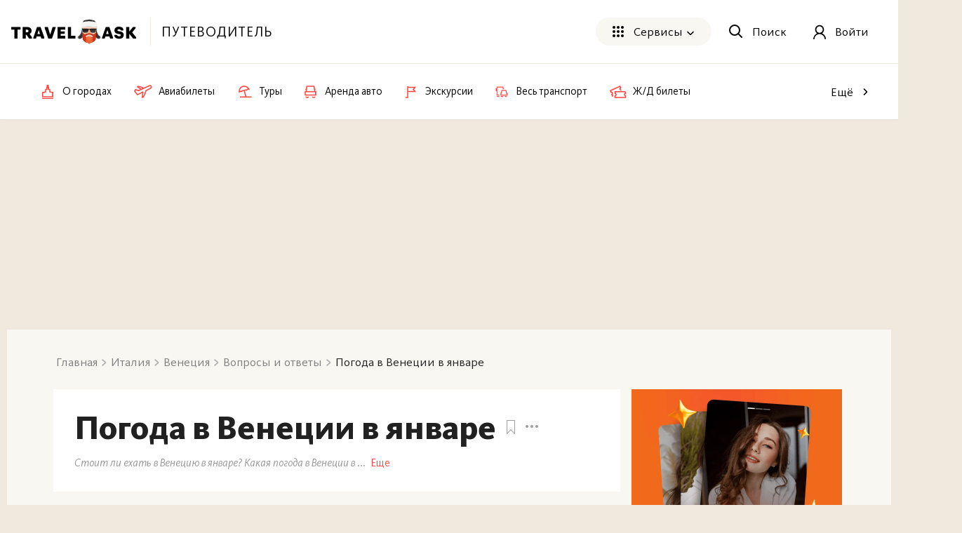

--- FILE ---
content_type: text/html; charset=utf-8
request_url: https://travelask.ru/questions/30507-venetsiya-kakaya-pogoda-v-yanvare
body_size: 31274
content:
<!DOCTYPE html><html class="no-js" lang="ru"><head><meta charset="utf-8" /><link href="/manifest.json" rel="manifest" /><link href="/manifest.json" rel="yandex-tableau-widget" /><link as="font" crossorigin="anonymous" href="https://travelask.ru/webpack/KievitPro-ExtraBold.woff2" rel="preload" type="font/woff2" /><link as="font" crossorigin="anonymous" href="https://travelask.ru/webpack/KievitPro-Medium.woff2" rel="preload" type="font/woff2" /><link as="font" crossorigin="anonymous" href="https://travelask.ru/webpack/KievitPro-Bold.woff2" rel="preload" type="font/woff2" /><link as="font" crossorigin="anonymous" href="https://travelask.ru/webpack/KievitPro-Book.woff2" rel="preload" type="font/woff2" /><link as="font" crossorigin="anonymous" href="https://travelask.ru/webpack/KievitPro-Regular.woff2" rel="preload" type="font/woff2" /><link href="https://travelask.ru/questions/30507-venetsiya-kakaya-pogoda-v-yanvare" rel="canonical" /><title>Погода в Венеции (Италия) в январе 2026 года, отзывы туристов и прогноз погоды на основе статистики</title>
<meta name="description" content="Отзывы туристов о погоде в Венеции (Италия) в начале, конце и середине января: температура воздуха и воды в море, вероятность дождей и продолжительность светового дня, отзывы отдыхающих и советы по выбору одежды и развлечений. Прогноз погоды на Январь 2026">
<meta name="keywords" content="венеция в январе статистика что одеть сезонность">
<meta property="og:title" content="Погода в Венеции (Италия) в январе 2026 года, отзывы туристов и прогноз погоды на основе статистики
">
<meta property="og:url" content="https://travelask.ru/questions/30507-venetsiya-kakaya-pogoda-v-yanvare">
<meta property="og:type" content="website">
<meta property="og:site_name" content="TravelAsk">
<meta property="og:locale" content="ru_RU">
<meta property="og:image" content="https://share.travelask.ru/fb?text=%D0%9F%D0%BE%D0%B3%D0%BE%D0%B4%D0%B0+%D0%B2+%D0%92%D0%B5%D0%BD%D0%B5%D1%86%D0%B8%D0%B8+%D0%B2+%D1%8F%D0%BD%D0%B2%D0%B0%D1%80%D0%B5%0A">
<meta property="og:image:secure_url" content="https://travelask.ru/assets/og_main_tw_fb-6f2222d64a1363b2360b4c248e806386a1394d983949f2df1bfc24f5677cb151.jpg">
<meta property="og:image:width" content="650">
<meta property="og:image:height" content="390">
<meta property="og:image:type" content="image/jpeg">
<meta property="og:description" content="Отзывы туристов о погоде в Венеции (Италия) в начале, конце и середине января: температура воздуха и воды в море, вероятность дождей и продолжительность светового дня, отзывы отдыхающих и советы по выбору одежды и развлечений. Прогноз погоды на Январь 2026
">
<meta name="twitter:title" content="Погода в Венеции (Италия) в январе 2026 года, отзывы туристов и прогноз погоды на основе статистики
">
<meta name="twitter:card" content="summary_large_image">
<meta name="twitter:site" content="@travelask">
<meta name="twitter:domain" content="travelask.ru">
<meta name="twitter:image:src" content="https://share.travelask.ru/fb?text=%D0%9F%D0%BE%D0%B3%D0%BE%D0%B4%D0%B0+%D0%B2+%D0%92%D0%B5%D0%BD%D0%B5%D1%86%D0%B8%D0%B8+%D0%B2+%D1%8F%D0%BD%D0%B2%D0%B0%D1%80%D0%B5%0A">
<meta name="format-detection" content="telephone=no">
<meta name="image" content="https://share.travelask.ru/vk?text=%D0%9F%D0%BE%D0%B3%D0%BE%D0%B4%D0%B0+%D0%B2+%D0%92%D0%B5%D0%BD%D0%B5%D1%86%D0%B8%D0%B8+%D0%B2+%D1%8F%D0%BD%D0%B2%D0%B0%D1%80%D0%B5%0A"><meta content="width=device-width, initial-scale=1.0, user-scalable=no" name="viewport" /><meta content="yes" name="apple-mobile-web-app-capable" /><meta content="yes" name="mobile-web-app-capable" /><meta content="TravelAsk" name="apple-mobile-web-app-title" /><meta content="TravelAsk" name="application-name" /><meta content="#F1F8F2" name="theme-color" /><meta content="4427874" property="vk:app_id" /><meta name="csrf-param" content="authenticity_token" />
<meta name="csrf-token" content="yh1bFlWGMKVTYIooili-gFjOQDxNTQwEJdvi-XdRiQvw3LiaAbnBG4tquIyVsDDBPdzHln2rXEhTpFtxezT34A" /><link rel="apple-touch-icon" type="image/x-icon" href="https://travelask.ru/assets/favicons/apple-touch-icon-180x180-94f82fd31e8edcdc28742288bd1309d7909a131593636201d6d3932679bdb9c8.png" sizes="0x0" />
<link rel="apple-touch-icon" type="image/x-icon" href="https://travelask.ru/assets/favicons/apple-touch-icon-152x152-18827480674068f6e6a9d3f7e7afcc7ee15fe72e7f7acfdfe607aeef63deb7b1.png" sizes="0x0" />
<link rel="apple-touch-icon" type="image/x-icon" href="https://travelask.ru/assets/favicons/apple-touch-icon-144x144-016fbf1c0940be7c7a55c0e999f167cb45387b2e3929aa77411283578e6be770.png" sizes="0x0" />
<link rel="apple-touch-icon" type="image/x-icon" href="https://travelask.ru/assets/favicons/apple-touch-icon-120x120-b78b9e6a609fcd36f62bb3ae04afaf691a8505024212378ca019176a6297e91f.png" sizes="0x0" />
<link rel="apple-touch-icon" type="image/x-icon" href="https://travelask.ru/assets/favicons/apple-touch-icon-114x114-9c18fbf14046f2e22b22832f518e0749e651635058b40cb6c759dc875d125846.png" sizes="0x1" />
<link rel="apple-touch-icon" type="image/x-icon" href="https://travelask.ru/assets/favicons/apple-touch-icon-76x76-084d9799842968dbbfbccefc39c992e898731f8f50f489cacbc0c4b4b5fc0aeb.png" sizes="0x0" />
<link rel="apple-touch-icon" type="image/x-icon" href="https://travelask.ru/assets/favicons/apple-touch-icon-72x72-989c849827b39a9cbc8a76b7719015148ba373c1642ffefaa2aebda93694d877.png" sizes="0x0" />
<link rel="apple-touch-icon" type="image/x-icon" href="https://travelask.ru/assets/favicons/apple-touch-icon-60x60-b51d7d00dd93ac5486b03102d0bb4a622b5d510dfa4f0503e10f8e888e22a19b.png" sizes="0x0" />
<link rel="apple-touch-icon" type="image/x-icon" href="https://travelask.ru/assets/favicons/apple-touch-icon-57x57-cd45a8cba2800279623109e0fe7f4fea7d8297f2030ba9e8f496abdb79307c5c.png" sizes="1x0" />
<link rel="icon" type="image/png" href="https://travelask.ru/assets/favicons/favicon-192x192-503f12b0df65c0145abbb298a787a27af5b91222bbd233545578e5add471b363.png" sizes="192x192" />
<link rel="icon" type="image/png" href="https://travelask.ru/assets/favicons/favicon-128x128-cda74caa7654098da3b17fc19004dc5203c1fd81d88db832d3e73053efa205ef.png" sizes="128x128" />
<link rel="icon" type="image/png" href="https://travelask.ru/assets/favicons/favicon-96x96-328318a1e3d253f175dd2aef9f0e2488cfd8c808d6ab2875e28a9c7ecc2f8b1c.png" sizes="96x96" />
<link rel="icon" type="image/png" href="https://travelask.ru/assets/favicons/favicon-64x64-feec0e734536a97f3e94d04f26fc260629edc2b6a76cf7b5e20fc36c0b61ee02.png" sizes="64x64" />
<link rel="icon" type="image/png" href="https://travelask.ru/assets/favicons/favicon-32x32-c11980a84ac99f660189bcbc46c5056e82b150902734f6db2e55d79d3ac4689c.png" sizes="32x32" />
<link rel="icon" type="image/png" href="https://travelask.ru/assets/favicons/favicon-16x16-52996efa59ef481ead403adc58b04fbcb8ffb7d6375033d42647f3f377b00bca.png" sizes="16x16" />
<meta name="msapplication-TileColor" content="#F1F8F2">
<meta name="msapplication-TileImage" content="https://travelask.ru/assets/favicons/apple-touch-icon-144x144-016fbf1c0940be7c7a55c0e999f167cb45387b2e3929aa77411283578e6be770.png">
<meta name="msapplication-square310x310logo" content="https://travelask.ru/assets/favicons/mstile-310x310-949eae4d1af5a7ca5555f9bf735fb54f7092fd8fa19c92fa575ef64c2d5a11c8.png">
<meta name="msapplication-square150x150logo" content="https://travelask.ru/assets/favicons/mstile-150x150-88383dca316420daf129cbd9907e51def926d5d4e92f5a84cf6f45088084f8e2.png">
<meta name="msapplication-square70x70logo" content="https://travelask.ru/assets/favicons/mstile-70x70-cda74caa7654098da3b17fc19004dc5203c1fd81d88db832d3e73053efa205ef.png"><script src="https://travelask.ru/assets/adFoxPix-ea06e3219ae70055b50f5560481dc85a2122891ea70d5e559abefb73ba234e49.js" async="async"></script><link rel="preload" href="https://travelask.ru/webpack/atf-c2d7c25a0ac962070a9d.css" as="style" type="text/css"><link rel="preload" href="https://travelask.ru/webpack/atf-pages-f437456c907d9b75bbc8.css" as="style" type="text/css"><link rel="preload" href="https://travelask.ru/webpack/atf-question-page-d2d3924006404cd47c58.css" as="style" type="text/css"><link rel="preload" href="https://travelask.ru/webpack/question-page-b28a6ba9af6936b41ff6.css" as="style" type="text/css"><link rel="stylesheet" href="https://travelask.ru/webpack/atf-c2d7c25a0ac962070a9d.css" media="screen" /><link rel="stylesheet" href="https://travelask.ru/webpack/atf-pages-f437456c907d9b75bbc8.css" media="screen" /><link rel="stylesheet" href="https://travelask.ru/webpack/atf-question-page-d2d3924006404cd47c58.css" media="screen" /><link rel="stylesheet" href="https://travelask.ru/webpack/question-page-b28a6ba9af6936b41ff6.css" media="screen" /><link rel="stylesheet" href="https://travelask.ru/webpack/link-toolbar-f46928c8bf12a6bb0478.css" media="screen" /><script>
    const adfoxBiddersMap = {
        'myTarget': '816008' ,
        'betweenDigital': '871789' , 
        'buzzoola': '880620' ,
    };
    var adUnits = [

		{
            code: 'adfox_158620406740722577',
            codeType: 'inpage',
            bids: [
                {
                    bidder: 'betweenDigital',
                    params: {
                        placementId: 3806731,
                    }
                },                {
                    bidder: 'buzzoola',
                    params: {
                        placementId: 1218001,
                    }
                },
            ]
        },
		{
            code: 'adfox_159100489166354654',
            codeType: 'inpage',
            bids: [
                {
                    bidder: 'betweenDigital',
                    params: {
                        placementId: 3906076,
                    }
                },                {
                    bidder: 'buzzoola',
                    params: {
                        placementId: 1219016,
                    }
                },
            ]
        },
    ];
    var userTimeout = 500;
    window.YaHeaderBiddingSettings = {
        biddersMap: adfoxBiddersMap,
        adUnits: adUnits,
        timeout: userTimeout
    };
</script><meta content="no-referrer-when-downgrade" name="referrer" /><script>window.signedIn = false;
window.showGoal = false || "production";
window.showTooltip = false;
window.googleMapsKey = 'AIzaSyBx4g4_DEOzwj2d7ex_GX67cFNKZkqqt10';
window.recaptchaKey = '6Ld4if8SAAAAAAqKkTv0VfUaLZejrajU7KJDReEm';
window.contestStart = false;
window.hotelsAutocompleteProvider = "RoomGuru"
window.railwayAutocompleteProvider = "ufs"
window.initSentry = true
window.adblock = true;
window.gostats_host = 'https://stats.travelask.ru';</script><script>// Функция, которая подменяет путь ресурса, при динамическом импорте
window.getDynamicImportUrl = function() {
  return "https://travelask.ru/webpack/";
}</script><meta content="459ae990f2f93b62" name="yandex-verification" /></head><body class="four-col-layout header-outside webp is-branding branding-version-2 ta-page-questions ta-page-questions-show winter"><div class="wrapper" style="position: relative;"><!--[if lt IE 7]><p class="browsehappy">Вы используете <strong>устаревший</strong> браузер. Пожалуйста,<a href="http://browsehappy.com/">обновите свой браузер!</a></p><![endif]--><div id="fb-root"></div><div class="adv_header_desktop" style="max-height: 250px"><div class="js-banner-device js-banner-desktop" data-value="<!--  AdRiver code START. Type:AjaxJS Site: travelask BN:13 -->
<div id=&quot;js-adfox-13&quot;></div>
<!--  AdRiver code END  -->"></div><div class="js-banner-device js-banner-mobile" data-value="<!--  AdRiver code START. Type:AjaxJS Site: travelask BN:13 -->
<div id=&quot;js-adfox-13&quot;></div>
<!--  AdRiver code END  -->"></div></div><div class="content-wrapper content-wrapper--relative" id="content-wrapper"><div class="js-internal-branding"></div><div class="adfox-bilbord-container"></div><div class="container container_outer rel"><section class="content clearfix content--info-page" id="content"><div class="question"><div class="question__ask"><div class="container"><div class="qa qa_article clearfix qa-questions-show"><nav class="breadcrumbs-seo breadcrumbs-seo--question"><ol class="breadcrumbs-seo__list" itemscope="" itemtype="http://schema.org/BreadcrumbList"><li class="breadcrumbs-seo-list__item" itemprop="itemListElement" itemscope="" itemtype="http://schema.org/ListItem"><meta content="1" itemprop="position" /><a class="breadcrumbs-seo-list__link" title="Главная" itemprop="item" itemid="https://travelask.ru/" href="https://travelask.ru/"><span itemprop="name">Главная</span></a></li><li class="breadcrumbs-seo-list__item" itemprop="itemListElement" itemscope="" itemtype="http://schema.org/ListItem"><meta content="2" itemprop="position" /><a class="breadcrumbs-seo-list__link" title="Италия" itemprop="item" itemid="/italy" href="/italy"><span itemprop="name">Италия</span></a></li><li class="breadcrumbs-seo-list__item" itemprop="itemListElement" itemscope="" itemtype="http://schema.org/ListItem"><meta content="3" itemprop="position" /><a class="breadcrumbs-seo-list__link" title="Венеция" itemprop="item" itemid="/italy/venice" href="/italy/venice"><span itemprop="name">Венеция</span></a></li><li class="breadcrumbs-seo-list__item" itemprop="itemListElement" itemscope="" itemtype="http://schema.org/ListItem"><meta content="4" itemprop="position" /><a class="breadcrumbs-seo-list__link" title="Вопросы и ответы" itemprop="item" itemid="/questions/location/italy/venice" href="/questions/location/italy/venice"><span itemprop="name">Вопросы и ответы</span></a></li><li class="breadcrumbs-seo-list__item" itemprop="itemListElement" itemscope="" itemtype="http://schema.org/ListItem"><meta content="5" itemprop="position" /><span itemprop="name">Погода в Венеции в январе
</span></li></ol></nav><div class="qa__wrap qa__wrap--no-sidebar clearfix"><div class="columns columns--flex four-col columns-with-fixed-one"><div class="column three-col js-main-content"><div class="qa-content-wrapper qa-question"><div class="qa__head js-processable-item qa__head--padding" id="question_30507"><div class="qa__head-middle"><div class="qa__head-middle-wrap"><h1 class="qa__header">Погода в Венеции в январе
</h1><div class="qa__head-controls"><div class="qa__head-bookmark"><div class="bookmark" data-favoritable-id="30507" data-favoritable-type="Question" title="Добавить в избранное"><svg xmlns="http://www.w3.org/2000/svg" xmlns:xlink="http://www.w3.org/1999/xlink" x="0px" y="0px" width="12px" height="20px" viewBox="0 0 12 20">
<g>
	<defs>
		<path id="clip-bookmark" d="M0.5,0C0.2,0,0,0.2,0,0.5v18.9c0,0.4,0.5,0.7,0.9,0.4L6,14.4l5.1,5.5c0.3,0.3,0.9,0.1,0.9-0.4V0.5    C12,0.2,11.8,0,11.5,0L0.5,0z"></path>
	</defs>
	<clipPath id="clip-bookmark-path">
		<use xlink:href="#clip-bookmark" overflow="visible"></use>
	</clipPath>
	<path clip-path="url(#clip-bookmark-path)" stroke-width="2" stroke-miterlimit="50" d="M0.5,0   C0.2,0,0,0.2,0,0.5v18.9c0,0.4,0.5,0.7,0.9,0.4L6,14.4l5.1,5.5c0.3,0.3,0.9,0.1,0.9-0.4V0.5C12,0.2,11.8,0,11.5,0L0.5,0z"></path>
</g>
</svg>
<span></span></div></div><div class="qa__head-options"><div class="more-option"><div class="more-option__btn"><svg xmlns="http://www.w3.org/2000/svg" xmlns:xlink="http://www.w3.org/1999/xlink" width="18" height="4" viewBox="0 0 18 4" class="more-option__icon">
  <defs>
    <path id="i1aya" d="M1240 1550.98c0-1.1-.93-1.98-2.07-1.98-1.14 0-2.08.87-2.08 1.98 0 1.11.94 2.02 2.08 2.02 1.14 0 2.07-.9 2.07-2.02zm-6.94 0a2 2 0 0 0-2.08-1.98 2 2 0 0 0-2.04 1.98c0 1.11.9 2.02 2.04 2.02 1.18 0 2.08-.9 2.08-2.02zm-6.91 0c0-1.1-.94-1.98-2.08-1.98a2 2 0 0 0-2.07 1.98c0 1.11.9 2.02 2.07 2.02 1.14 0 2.08-.9 2.08-2.02z"></path>
  </defs>
  <g>
    <g transform="translate(-1222 -1549)">
      <use xlink:href="#i1aya"></use>
    </g>
  </g>
</svg>
</div><div class="more-option__dropdown"><ul class="more-option__dropdown-list"><li><div class="admin-link copy"><a class="js-copy-link" href="https://travelask.ru/questions/30507-venetsiya-kakaya-pogoda-v-yanvare">Скопировать ссылку</a></div></li></ul></div></div></div></div></div><div class="qa__subheader qa__wrapper-content qa__subheader--margin js-text-more-crop js-text-more-crop" data-count-words="12"><em>Стоит ли ехать в Венецию в январе? Какая погода в Венеции в начале, конце и середине января? Как одеться и можно ли купаться? Во сколько темнеет? Куда сходить, что посмотреть и чем заняться в январе 2026?</em> Температура воздуха и воды в море, вероятность дождей и продолжительность светового дня, архив погоды за 2024 и 2025 годы, прогноз на 2026 год, а также отзывы о погоде и советы, что одеть и куда пойти от туристов и местных жителей. </div></div><div class="qa-answer__comments-wrap hide" style="margin-top: 20px;"><div class="qa-answer__add-comment clearfix"><form class="js-require-login comment-form--not-user comment-form" data-auth-error="comment create" action="/comments" accept-charset="UTF-8" method="post"><input name="utf8" type="hidden" value="&#x2713;" autocomplete="off" /><input type="hidden" name="authenticity_token" value="WrIsq7fETu2oagOixZvQrZ_7X76Hyvl5poOA02nHlaxgc88n4_u_U3BgMQbac17s-unYFLcsqTXQ_DlbZaLrRw" autocomplete="off" /><div class="comment-form__fields"><input value="Question" autocomplete="off" type="hidden" name="comment[commentable_type]" /><input value="30507" autocomplete="off" type="hidden" name="comment[commentable_id]" /><div class="comment-form__fields-textarea clearfix"><textarea required="required" rows="1" class="comment-form__textarea" placeholder="Написать комментарий…" name="comment[content]">
</textarea><button name="button" type="submit" class="comment-form__btn" data-disable-with="Сохраняется...">Написать</button></div><span class="comment-form__hint">Нажмите «Enter», чтобы прокомментировать</span></div></form></div></div></div><div class="qa__head-bobrov a-wrapper js-middle-advertisement" style="display: flex; justify-content: center;"><div class="js-banner-device js-banner-mobile" data-value="&lt;!-- TA-sidebar-zaglushka-300x600-blog 1 --&gt;

&lt;div style=&quot;width: 300px&quot;&gt;
&lt;center&gt;
&lt;!-- AdRiver code START. Type:AjaxJS Site1: travelask BN:5 --&gt;
&lt;div id=&quot;js-adfox-14&quot;&gt;&lt;/div&gt;
&lt;/center&gt;
&lt;/div&gt;"></div><div class="js-banner-device js-banner-desktop" data-value="&lt;div class=&quot;js-clickio&quot; data-id=&quot;_664495&quot;&gt;&lt;/div&gt;"></div></div><div class="middle-advertisement js-middle-advertisement"><div id="js-adfox-14"></div></div><div class="qa__answers-content clearfix external-links-in-new-tab image-gallery"><div class="js-processable-item" data-id="special-answer" data-rating="special-answer-maks" id="special-answer"><div class="js-special-answer" data-person-type="maks" data-special-answer="aHR0cHM6Ly90Lm1lLytPZmRzR1VmdjJ1TmpOek02
" data-special-hint="JUQwJTkyJUQxJTgxJUQxJTkxJTIwJUQxJTgzJUQwJUI3JUQwJUJEJUQwJUIw
JUQxJTgyJUQxJThDJTIwJUQwJUJFJTIwJUQwJUJGJUQwJUJFJUQwJUIzJUQw
JUJFJUQwJUI0JUQwJUI1JTIwJUQwJUI4JTIwJUQxJTg3JUQxJTgyJUQwJUJF
JTIwJUQwJUIyJUQwJUI3JUQxJThGJUQxJTgyJUQxJThDJTIwJUQxJTgxJTIw
JUQxJTgxJUQwJUJFJUQwJUIxJUQwJUJFJUQwJUI5JTIwJUQwJUJDJUQwJUJF
JUQwJUI2JUQwJUJEJUQwJUJFJTIwJUQxJTgyJUQxJTgzJUQxJTgy
"></div></div>


  

    <!--noindex-->
      <div class="toc js-toc">
        <div class="toc__title js-toc__title">Оглавление</div>
        <span class="toc__collapse js-toc__collapse">&#91;Скрыть&#93;</span>
        <div class="toc__content">
          <div class="toc__wrapper">
            <a class="toc__link" href="#forecast_for">Прогноз на январь 2026</a>
            
              <a class="toc__link" href="#is_it_cold_in_the_city">Холодно ли в Венеции в январе?</a>
              

              
            
              <a class="toc__link" href="#is_it_possible_to_swim">Можно ли купаться?</a>
            
            
              <a class="toc__link" href="#chance_of_rain">Вероятность дождя</a>
            
            
              <a class="toc__link" href="#trip_with_children">Поездка с детьми</a>
            
            <a class="toc__link" href="javascript:void(0);">Отзывы туристов</a>
          </div>
        </div>
      </div>
    <!--/noindex-->

    <div class="weather-hint" id="forecast_for">
      <div class="weather-hint__content">
        <h2 class="weather-hint__header">Прогноз погоды в Венеции по наблюдениям и отзывам</h2>
        <div class="weather-tables">
          <table class="weather-table has-odd has-lg">
            <tbody>
            
              <tr>
                <td>
                  <div class="weather-table__desc">
                    <div class="weather-table__icon weather-table__icon--average_temperature"></div>
                    <div class="weather-table__name">Температура воздуха среднесуточная</div>
                  </div>
                </td>
                <td class="weather-table__value-wrap">
                  <div class="weather-table__value">2 C°</div>
                </td>
              </tr>
            
              <tr>
                <td>
                  <div class="weather-table__desc">
                    <div class="weather-table__icon weather-table__icon--average_low_temperature"></div>
                    <div class="weather-table__name">Температура воздуха ночью</div>
                  </div>
                </td>
                <td class="weather-table__value-wrap">
                  <div class="weather-table__value">-1 C°</div>
                </td>
              </tr>
            
              <tr>
                <td>
                  <div class="weather-table__desc">
                    <div class="weather-table__icon weather-table__icon--average_high_temperature"></div>
                    <div class="weather-table__name">Температура воздуха днём</div>
                  </div>
                </td>
                <td class="weather-table__value-wrap">
                  <div class="weather-table__value">6 C°</div>
                </td>
              </tr>
            
              <tr>
                <td>
                  <div class="weather-table__desc">
                    <div class="weather-table__icon weather-table__icon--average_precipitable"></div>
                    <div class="weather-table__name">Количество осадков</div>
                  </div>
                </td>
                <td class="weather-table__value-wrap">
                  <div class="weather-table__value">62 мм</div>
                </td>
              </tr>
            
              <tr>
                <td>
                  <div class="weather-table__desc">
                    <div class="weather-table__icon weather-table__icon--humidity"></div>
                    <div class="weather-table__name">Относительная влажность воздуха</div>
                  </div>
                </td>
                <td class="weather-table__value-wrap">
                  <div class="weather-table__value">80 %</div>
                </td>
              </tr>
            
              <tr>
                <td>
                  <div class="weather-table__desc">
                    <div class="weather-table__icon weather-table__icon--time_sunrise"></div>
                    <div class="weather-table__name">Время восхода</div>
                  </div>
                </td>
                <td class="weather-table__value-wrap">
                  <div class="weather-table__value">7:47 </div>
                </td>
              </tr>
            
              <tr>
                <td>
                  <div class="weather-table__desc">
                    <div class="weather-table__icon weather-table__icon--time_sunset"></div>
                    <div class="weather-table__name">Время заката</div>
                  </div>
                </td>
                <td class="weather-table__value-wrap">
                  <div class="weather-table__value">16:53 </div>
                </td>
              </tr>
            
              <tr>
                <td>
                  <div class="weather-table__desc">
                    <div class="weather-table__icon weather-table__icon--length_of_day"></div>
                    <div class="weather-table__name">Продолжительность светового дня</div>
                  </div>
                </td>
                <td class="weather-table__value-wrap">
                  <div class="weather-table__value">10 часов</div>
                </td>
              </tr>
            
            </tbody>
          </table>
        </div>
      </div>
    </div>

    <div class="weather-links">
      <div class="weather-links__title">Погода в Венеции в другие месяцы:</div>
      <div class="weather-links__list">
        
          
        
          
            <a class="weather-links__item" href="/questions/30508-venetsiya-kakaya-pogoda-v-fevrale">Февраль <sup class="weather-links__item-sup">4</sup></a>
          
        
          
            <a class="weather-links__item" href="/questions/30509-venetsiya-kakaya-pogoda-v-marte">Март <sup class="weather-links__item-sup">3</sup></a>
          
        
          
            <a class="weather-links__item" href="/questions/30510-venetsiya-kakaya-pogoda-v-aprele">Апрель <sup class="weather-links__item-sup">4</sup></a>
          
        
          
            <a class="weather-links__item" href="/questions/30511-venetsiya-kakaya-pogoda-v-mae">Май <sup class="weather-links__item-sup">2</sup></a>
          
        
          
            <a class="weather-links__item" href="/questions/30512-venetsiya-kakaya-pogoda-v-iyune">Июнь <sup class="weather-links__item-sup">2</sup></a>
          
        
          
            <a class="weather-links__item" href="/questions/30513-venetsiya-kakaya-pogoda-v-iyule">Июль <sup class="weather-links__item-sup">2</sup></a>
          
        
          
            <a class="weather-links__item" href="/questions/30514-venetsiya-kakaya-pogoda-v-avguste">Август <sup class="weather-links__item-sup">2</sup></a>
          
        
          
            <a class="weather-links__item" href="/questions/30515-venetsiya-kakaya-pogoda-v-sentyabre">Сентябрь <sup class="weather-links__item-sup">2</sup></a>
          
        
          
            <a class="weather-links__item" href="/questions/30516-venetsiya-kakaya-pogoda-v-oktyabre">Октябрь <sup class="weather-links__item-sup">2</sup></a>
          
        
          
            <a class="weather-links__item" href="/questions/30517-venetsiya-kakaya-pogoda-v-noyabre">Ноябрь <sup class="weather-links__item-sup">2</sup></a>
          
        
          
            <a class="weather-links__item" href="/questions/30518-venetsiya-kakaya-pogoda-v-dekabre">Декабрь <sup class="weather-links__item-sup">2</sup></a>
          
        
      </div>
    </div>

    <div class="weather-hint weather-hint--with-mb">
      <input class="more-link__input js-hint-content-input" checked="checked" type="checkbox" id="weather-hint-input">
      <div class="weather-hint__content  weather-hint__content--padding  js-hint-content has-less">
        
          <h2>
              Погода в Венеции на новогодние каникулы
            </h2>
          <p>Температура воздуха в начале месяца держится на уровне 2 градусов, днём она достигает 6 градусов, а ночью может опуститься до -1. Температура воды составляет 10 градусов.</p>
        

        
          <h2>Погода в Венеции во второй половине января</h2>
          <p>В конце января температура воздуха составляет 5 градусов, днём она достигает 9 градусов, а ночью опускается до 1. Температура воды держится около 10 градусов.</p>
        

        
          <h2 id="is_it_cold_in_the_city">Холодно ли в Венеции в январе?</h2>
          <p>В январе месяце дневная температура в Венеции, обычно, держится на уровне 6 градусов, однако может достигать 16 градусов (максимальная зарегистрированная температура), а ночью опускаться до -12 градусов (минимальная зарегистрированная температура). Все воспринимают температуру по-разному, однако, взять с собой шляпу и купальник будет правильным решением.</p>

          

          

        
          
          <h2>Можно ли купаться в Венеции в январе?</h2>
          <p>Температура моря в Венеции в январе, обычно держится на уровне 10 градусов. В начале январе, температура воды около 10 градусов, а в конце - 10.</p>

          
            <p>Январь - не лучший выбор для купания в море.</p>
          
        
		
        
          <h2 id="chance_of_rain">Осадки в Венеции в январе</h2>
          <p>В среднем, за январь в Венеции выпадает 62 мм осадков. </p>
        

        
          <h2 id="trip_with_children">Отдых в Венеции в январе с детьми</h2>
          
            <p>В январе в Венецию с ребёнком лучше ехать только, если вы ориентированы на экскурсионную программу, так как для пляжного отдыха погода не слишком подходящая.</p>

            
		   
            <h2>Чем заняться и что посмотреть?</h2>
            
              
                <p>Январь в Венеции - не лучшее время для прогулок на природе. Рекомендуем вам обратить внимание на  <a href=/italy/venice/places/muzei> музеи</a>, <a href=/italy/venice/places/teatry> театры</a> и <a href=/italy/venice/places/kulturnye-ob-ekty> культурные объекты</a>. Также не забывайте, что холодное время года - сезон распродаж и отличное время для шоппинга. Актуальную информацию о лучших </p>
              
            
		   
        
      </div>
      <div class="more-link" data-hint-class="weather-hint" data-toggle-text="Свернуть">
        <label for="weather-hint-input"></label>
      </div>

    </div>

    
      <div class="weather-hint weather-hint--with-mb">
        <h2 class="weather-hint__header">Венеция в январе - фото отдыхающих</h2>
        <div class="overview-photos">
          <div class="photo-gallery js-photo-gallery" data-imageable_id="3840" data-imageable_type="Hint::WeatherMonth" data-preloaded='[{"thumb":"/system/images/files/000/164/402/wysiwyg/31403640.jpg?1637665678","full":"/system/images/files/000/164/402/original/31403640.jpg?1637665678","src":"/system/images/files/000/164/402/original/31403640.jpg?1637665678"},{"thumb":"/system/images/files/000/164/403/wysiwyg/Morning-flooding-Venice-Italy.jpg?1637665678","full":"/system/images/files/000/164/403/original/Morning-flooding-Venice-Italy.jpg?1637665678","src":"/system/images/files/000/164/403/original/Morning-flooding-Venice-Italy.jpg?1637665678"},{"thumb":"/system/images/files/000/164/404/wysiwyg/regata-befane.JPG?1486471001","full":"/system/images/files/000/164/404/original/regata-befane.JPG?1486471001","src":"/system/images/files/000/164/404/original/regata-befane.JPG?1486471001"},{"thumb":"/system/images/files/000/164/405/wysiwyg/RegataBefane00006.jpg?1637665679","full":"/system/images/files/000/164/405/original/RegataBefane00006.jpg?1637665679","src":"/system/images/files/000/164/405/original/RegataBefane00006.jpg?1637665679"},{"thumb":"/system/images/files/000/164/406/wysiwyg/RegataBefane00017.jpg?1637665679","full":"/system/images/files/000/164/406/original/RegataBefane00017.jpg?1637665679","src":"/system/images/files/000/164/406/original/RegataBefane00017.jpg?1637665679"},{"thumb":"/system/images/files/000/164/407/wysiwyg/Regata-delle-Befane-regata-ved-m-2-1024x685.jpg?1637665679","full":"/system/images/files/000/164/407/original/Regata-delle-Befane-regata-ved-m-2-1024x685.jpg?1637665679","src":"/system/images/files/000/164/407/original/Regata-delle-Befane-regata-ved-m-2-1024x685.jpg?1637665679"},{"thumb":"/system/images/files/000/164/408/wysiwyg/3909837.jpg?1637665680","full":"/system/images/files/000/164/408/original/3909837.jpg?1637665680","src":"/system/images/files/000/164/408/original/3909837.jpg?1637665680"},{"thumb":"/system/images/files/000/164/409/wysiwyg/6727122679_c8b98db0ca_b.jpg?1637665680","full":"/system/images/files/000/164/409/original/6727122679_c8b98db0ca_b.jpg?1637665680","src":"/system/images/files/000/164/409/original/6727122679_c8b98db0ca_b.jpg?1637665680"},{"thumb":"/system/images/files/000/214/717/wysiwyg/09021516232612.jpg?1637668230","full":"/system/images/files/000/214/717/original/09021516232612.jpg?1637668230","src":"/system/images/files/000/214/717/original/09021516232612.jpg?1637668230"},{"thumb":"/system/images/files/000/214/727/wysiwyg/09021516233018.jpg?1637668230","full":"/system/images/files/000/214/727/original/09021516233018.jpg?1637668230","src":"/system/images/files/000/214/727/original/09021516233018.jpg?1637668230"},{"thumb":"/system/images/files/000/214/728/wysiwyg/09021516233017.jpg?1637668230","full":"/system/images/files/000/214/728/original/09021516233017.jpg?1637668230","src":"/system/images/files/000/214/728/original/09021516233017.jpg?1637668230"},{"thumb":"/system/images/files/000/410/731/wysiwyg/72215587.jpg?1637687483","full":"/system/images/files/000/410/731/original/72215587.jpg?1637687483","src":"/system/images/files/000/410/731/original/72215587.jpg?1637687483"}]'>
            <div class="photo-gallery__main">
              <div class="photo-gallery__item photo-gallery__item--main js-photo-gallery-item"><img alt="" width="440" height="438" src="/system/images/files/000/164/402/wysiwyg/31403640.jpg?1637665678">
              </div>
            </div>
            
              <div class="photo-gallery__second">
                <div class="photo-gallery__item js-photo-gallery-item"><img alt="" width="218" height="218" src="/system/images/files/000/164/403/wysiwyg/Morning-flooding-Venice-Italy.jpg?1637665678"></div>
                
                  <div class="photo-gallery__item js-photo-gallery-item"><img alt="" width="218" height="218" src="/system/images/files/000/164/404/wysiwyg/regata-befane.JPG?1486471001">
                    
                      <div class="photo-gallery__total">
                        <div class="photo-gallery__total-number">+ 9</div>
                      </div>
                    
                  </div>
                
              </div>
            
          </div>
        </div>
      </div>
    

  

<div class="qa-hint-answers"><div class="a-wrapper qa__head-bobrov"><!-- Yandex.RTB R-A-142443-25 -->
<div id="yandex_rtb_R-A-142443-25"></div>
</div><div class="qa__top" id="answers-list-top"><div class="qa__content-count">Отзывы <span>4</span></div><div class="qa__sort"><label class="qa__sort-icon"><select><option value="by-rating">По рейтингу</option><option value="by-date">По дате</option></select></label><div class="qa__sort-list"><a class="button-new button-new--sm qa__sort-item-place js-sort-by-date qa__sort-item-place--active" href="#by-date">По дате</a><a class="button-new button-new--sm qa__sort-item-place js-sort-by-rating" href="#by-rating">По рейтингу</a></div></div></div><div class="qa-answers-list clearfix"><div class="qa-answer js-processable-item" data-id="78780" data-rating="10" id="answer_78780"><div class="qa-answer__main"><div class="qa-answer__top"><div class="qa-answer__user"><div class="answer-info"><div class="answer-info__date">9 лет назад</div><div class="answer-info__user user-info"><div class="user-info__author"><a class="user-info__icon-wrapper js-link-show__icon-wrapper" style="width: 30px;height: 30px" href="#" data-link="L3VzZXJzLzY4MzAtdmVyb25pa2E=
"><img class="user-info__icon lozad lozad--image js-lozad-src" alt="Вероника Дымкович" width="30" height="30" data-default-img="https://travelask.ru/assets/1x1_circle_grey-5f1ab373c1ef570be025eeffe20cc109911a8aa9afab50457b0ce547b8be1ea0.svg" loading="lazy" src="https://cdn.travelask.ru/uploads/user/000/006/830/avatar/small-ab9fe91a07706928d5935271b60d4bc6.jpg" /></a><div class="user-info__details"><a class="user-info__name js-link-show__name" href="#" data-link="L3VzZXJzLzY4MzAtdmVyb25pa2E=
">Вероника Дымкович</a><a class="answer-info__date answer-info__date--destop" href="/questions/30507-venetsiya-kakaya-pogoda-v-yanvare#answer_78780">9 лет назад</a></div></div></div><div class="answer-info__achievements"><a class="answer-info__achievement js-achievement-tooltip js-achievement-link-tooltip" data-user="Вероника" data-icon="#&lt;Achievement::ImageUploader::UploadedFile:0x00007dade8c70fb0&gt;" data-title="3 года c Travelask" data-desc="Награда за 3 года на сайте" href="#" data-link="L3VzZXJzLzY4MzAtdmVyb25pa2E=
"><div class="badge-image badge-image--bg-type1 answer-info__icon"><img class="badge-image__icon lozad lozad--image js-lozad-src" alt="achievement" data-default-img="https://travelask.ru/assets/1x1_circle_grey-5f1ab373c1ef570be025eeffe20cc109911a8aa9afab50457b0ce547b8be1ea0.svg" loading="lazy" src="https://cdn.travelask.ru/uploads/achievements/icons/000/000/037/original/Vremya_na_saite_3g.svg" /></div></a><a class="answer-info__achievement js-achievement-tooltip js-achievement-link-tooltip" data-user="Вероника" data-icon="#&lt;Achievement::ImageUploader::UploadedFile:0x00007dade8c1c3c0&gt;" data-title="2 года c Travelask" data-desc="Награда за 2 года на сайте" href="#" data-link="L3VzZXJzLzY4MzAtdmVyb25pa2E=
"><div class="badge-image badge-image--bg-type1 answer-info__icon"><img class="badge-image__icon lozad lozad--image js-lozad-src" alt="achievement" data-default-img="https://travelask.ru/assets/1x1_circle_grey-5f1ab373c1ef570be025eeffe20cc109911a8aa9afab50457b0ce547b8be1ea0.svg" loading="lazy" src="https://cdn.travelask.ru/uploads/achievements/icons/000/000/036/original/Vremya_na_saite_2g.svg" /></div></a><a class="answer-info__achievement js-achievement-tooltip js-achievement-link-tooltip" data-user="Вероника" data-icon="#&lt;Achievement::ImageUploader::UploadedFile:0x00007dade8c17230&gt;" data-title="3 месяца c Travelask" data-desc="Награда за 3 месяца на сайте" href="#" data-link="L3VzZXJzLzY4MzAtdmVyb25pa2E=
"><div class="badge-image badge-image--bg-type1 answer-info__icon"><img class="badge-image__icon lozad lozad--image js-lozad-src" alt="achievement" data-default-img="https://travelask.ru/assets/1x1_circle_grey-5f1ab373c1ef570be025eeffe20cc109911a8aa9afab50457b0ce547b8be1ea0.svg" loading="lazy" src="https://cdn.travelask.ru/uploads/achievements/icons/000/000/033/original/Vremya_na_saite_3m.svg" /></div></a></div><div class="answer-info__more">+5</div></div></div><div class="qa-answer__controls"><div class="qa-answer__mark"><div class="bookmark qa-answer__bookmark" data-favoritable-id="78780" data-favoritable-type="Answer" title="Добавить в избранное"><svg xmlns="http://www.w3.org/2000/svg" xmlns:xlink="http://www.w3.org/1999/xlink" x="0px" y="0px" width="12px" height="20px" viewBox="0 0 12 20">
<g>
	<defs>
		<path id="clip-bookmark" d="M0.5,0C0.2,0,0,0.2,0,0.5v18.9c0,0.4,0.5,0.7,0.9,0.4L6,14.4l5.1,5.5c0.3,0.3,0.9,0.1,0.9-0.4V0.5    C12,0.2,11.8,0,11.5,0L0.5,0z"></path>
	</defs>
	<clipPath id="clip-bookmark-path">
		<use xlink:href="#clip-bookmark" overflow="visible"></use>
	</clipPath>
	<path clip-path="url(#clip-bookmark-path)" stroke-width="2" stroke-miterlimit="50" d="M0.5,0   C0.2,0,0,0.2,0,0.5v18.9c0,0.4,0.5,0.7,0.9,0.4L6,14.4l5.1,5.5c0.3,0.3,0.9,0.1,0.9-0.4V0.5C12,0.2,11.8,0,11.5,0L0.5,0z"></path>
</g>
</svg>
<span></span></div></div><div class="qa-answer__options more-option"><div class="more-option__btn"><svg xmlns="http://www.w3.org/2000/svg" xmlns:xlink="http://www.w3.org/1999/xlink" width="18" height="4" viewBox="0 0 18 4" class="more-option__icon qa-answer__more-options">
  <defs>
    <path id="i1aya" d="M1240 1550.98c0-1.1-.93-1.98-2.07-1.98-1.14 0-2.08.87-2.08 1.98 0 1.11.94 2.02 2.08 2.02 1.14 0 2.07-.9 2.07-2.02zm-6.94 0a2 2 0 0 0-2.08-1.98 2 2 0 0 0-2.04 1.98c0 1.11.9 2.02 2.04 2.02 1.18 0 2.08-.9 2.08-2.02zm-6.91 0c0-1.1-.94-1.98-2.08-1.98a2 2 0 0 0-2.07 1.98c0 1.11.9 2.02 2.07 2.02 1.14 0 2.08-.9 2.08-2.02z"></path>
  </defs>
  <g>
    <g transform="translate(-1222 -1549)">
      <use xlink:href="#i1aya"></use>
    </g>
  </g>
</svg>
</div><div class="more-option__dropdown"><ul class="more-option__dropdown-list"><li><div class="admin-link copy"><a class="js-copy-link" href="https://travelask.ru/questions/30507-venetsiya-kakaya-pogoda-v-yanvare#answer_78780">Скопировать ссылку</a></div></li></ul></div></div></div></div><input checked="checked" class="qa-answer__menu-input qa-answer__menu-input-js" id="id-qa-answer__content--78780" type="checkbox" /><div class="qa-answer__content-wrap js-answer-content-wrap qa-answer__content-wrap--small"><div class="qa-answer__content static-page clearfix static-page__answer"><p>Любите ли вы Венецию, так как люблю ее я? Потрясающе романтический город. Каждый раз открываешь его для себя заново. <a class="content-site" href="https://travelask.ru/italy/venice">Венеция</a> - город, который манит к себе и влюбляет с первой секунды. Интересно, что массовый наплыв туристов в Венеции приходится на летний период. Это наверное потому, что мало кто видел Венецию в январе. Зимняя Венеция способна сравниться со сказкой. </p> <p><a href="https://travelask.ru/system/images/files/000/164/402/wysiwyg_jpg/31403640.jpg?1486471000" class="gallery"> <img src="https://travelask.ru/system/images/files/000/164/402/wysiwyg_jpg/31403640.jpg?1486471000" data-src="/system/images/files/000/164/402/wysiwyg/31403640.jpg?1486471000" width="820" height="549" loading="lazy"> </a></p><p>Да, в январе здесь сыро и зябко, но я попробую вам рассказать и о положительных моментах.</p> <h2>Погода в январе</h2> <p>Если летом <a class="content-site" href="https://travelask.ru/italy/venice">Венеция</a> встречала меня суетой и какой-то необычной праздничной атмосферой, то в январе она меня встретила загадочной и спокойной улыбкой, которая спряталась за легкой туманной дымкой. Хорошо, что я взяла с собой теплые вещи и в довольно большом количестве, так как столбик термометра хоть и показывал пять градусов тепла, сырость и ветер делали свое коварное дело.</p> <p><a href="https://travelask.ru/system/images/files/000/164/403/wysiwyg_jpg/Morning-flooding-Venice-Italy.jpg?1486471000" class="gallery"> <img src="https://travelask.ru/system/images/files/000/164/403/wysiwyg_jpg/Morning-flooding-Venice-Italy.jpg?1486471000" data-src="/system/images/files/000/164/403/wysiwyg/Morning-flooding-Venice-Italy.jpg?1486471000" width="820" height="476" loading="lazy"> </a></p> <p>Если вы планируете утренние прогулки, то обязательно возьмите с собой не скользящую обувь. Знаете почему? Если днем в Венеции для нас относительно тепло, то есть столбик термометра редко опускается ниже трех градусов тепла, то ночью возможны заморозки, которые оставляют на утренних тротуарах свой след в виде тонкой ледяной корочки.</p> <p>Бывают ли в январе дожди? Конечно же бывают. Однако назвать январь особо дождливым, нельзя. Я пробыла в Венеции десять дней и за этот период, дождь был только один раз. Не стоит забывать о дождевике. Он вам наверняка пригодится. Зато с любимым зонтиком, можете смело попрощаться, поскольку ветер во время дождя вам не даст его открыть или же поломает спицы. Вообще на личной опыте я убедилась, что дождевик намного удобнее и практичнее зонта.</p> <p>Хочу успокоить и тех, кто думает будто в январе знаменитые венецианские каналы сковывает лед. Абсолютнейшее заблуждение. Мало того, что каналы не замерзают, по ним как обычно курсирует водный транспорт и вы можете насладиться спокойным мини путешествием на водном трамвайчике или гондоле.</p> <p><a href="https://travelask.ru/system/images/files/000/164/409/wysiwyg_jpg/6727122679_c8b98db0ca_b.jpg?1486471005" class="gallery"> <img src="https://travelask.ru/system/images/files/000/164/409/wysiwyg_jpg/6727122679_c8b98db0ca_b.jpg?1486471005" data-src="/system/images/files/000/164/409/wysiwyg/6727122679_c8b98db0ca_b.jpg?1486471005" width="820" height="585" loading="lazy"> </a></p> <p>Обязательно советую посетить площадь Сан-Марко, именно в январе. Впервые я ее увидела в июне позапрошлого года. Тогда она была залита ослепительным солнцем и сияла всеми праздничными красками. К сожалению, тогда я не смогла насладиться ее великолепием из-за огромнейшего количества туристов, зато в январе я наверстала упущенное.</p> <h2>Праздники</h2> <p>Январь не балует Венецию изобилием праздников. Если вам повезет и ваше путешествие придется на первую половину месяца, то вы обязательно увидите крупнейшую костюмированную регату "Regatta delle Befane", которая проводится 6 января. </p> <p><a href="https://travelask.ru/system/images/files/000/164/404/wysiwyg_jpg/regata-befane.JPG?1486471001" class="gallery"> <img src="https://travelask.ru/system/images/files/000/164/404/wysiwyg_jpg/regata-befane.JPG?1486471001" data-src="/system/images/files/000/164/404/wysiwyg/regata-befane.JPG?1486471001" width="820" height="549" loading="lazy"> </a></p> <p>Зрелище весьма необычное. С одной стороны суровые реалии погоды, а с другой стороны завораживающее своими красками водное действо. Одевайтесь как можно теплее, поскольку посмотреть есть на что и стоять придется достаточно долго.</p> <p><a href="https://travelask.ru/system/images/files/000/164/405/wysiwyg_jpg/RegataBefane00006.jpg?1486471002" class="gallery"> <img src="https://travelask.ru/system/images/files/000/164/405/wysiwyg_jpg/RegataBefane00006.jpg?1486471002" data-src="/system/images/files/000/164/405/wysiwyg/RegataBefane00006.jpg?1486471002" width="820" height="561" loading="lazy"> </a></p> <p>Если верить легенде, то именно в этот день ведьма по имени Бефана приносит детворе подарки в виде большого чулка с игрушками и различными сладостями. Но вернусь к регате. Все действо происходит на воде с одним единственным исключением - музыкальное хоровое сопровождение находится на суше.</p> <p><a href="https://travelask.ru/system/images/files/000/164/406/wysiwyg_jpg/RegataBefane00017.jpg?1486471002" class="gallery"> <img src="https://travelask.ru/system/images/files/000/164/406/wysiwyg_jpg/RegataBefane00017.jpg?1486471002" data-src="/system/images/files/000/164/406/wysiwyg/RegataBefane00017.jpg?1486471002" width="820" height="561" loading="lazy"> </a></p> <p>В регате принимают участие не обычные люди, а самые настоящие ведьмы, которые похожи на наших бабулечек возле подъездов. Главный приз - чулок с конфетами, который подвешивают на мосту Риальто. </p> <p><a href="https://travelask.ru/system/images/files/000/164/407/wysiwyg_jpg/Regata-delle-Befane-regata-ved-m-2-1024x685.jpg?1486471003" class="gallery"> <img src="https://travelask.ru/system/images/files/000/164/407/wysiwyg_jpg/Regata-delle-Befane-regata-ved-m-2-1024x685.jpg?1486471003" data-src="/system/images/files/000/164/407/wysiwyg/Regata-delle-Befane-regata-ved-m-2-1024x685.jpg?1486471003" width="820" height="549" loading="lazy"> </a></p><p>Зрелище меня настолько рассмешило, что я забыла и о промокших ногах, и о сыром ознобе во всем теле. Людей на празднике было не слишком много и в основном на него пришли местные жители с детками. Кстати, о туристах...</p> <h2>Гости города</h2> <p><a class="content-site" href="https://travelask.ru/italy/venice">Венеция</a> в январе по наплыву туристов, напомнила мне курортный город в зимний период. Туристов здесь практически нет. </p> <p><a href="https://travelask.ru/system/images/files/000/164/408/wysiwyg_jpg/3909837.jpg?1486471004" class="gallery"> <img src="https://travelask.ru/system/images/files/000/164/408/wysiwyg_jpg/3909837.jpg?1486471004" data-src="/system/images/files/000/164/408/wysiwyg/3909837.jpg?1486471004" width="820" height="547" loading="lazy"> </a></p><p>Не стану кривить душой и откровенно скажу о том, что лично меня сей факт очень обрадовал, ведь я могла часами бродить по своим любимым местам и при этом чувствовать себя практически местным аборигеном.</p><lazy-part data-headers="{&quot;turbo-frame&quot;: &quot;first-answer-block&quot;}" data-path="/api/site/question_blocks/first_answer?question_id=30507" data-preload="true"></lazy-part></div></div><label class="qa-answer__show-more js-show-more-answer more-link" data-answer-id="answer_78780" data-toggle-text="Cвернуть отзыв" for="id-qa-answer__content--78780"><span>Читать весь отзыв</span><span>Cвернуть отзыв</span></label><div class="qa-answer__bottom"><div class="clearfix"><button class="button-new button-new--md button-new--default button-new--like button-new-count--style js-voting-link" data-url="/questions/30507-venetsiya-kakaya-pogoda-v-yanvare/answers/78780/uprate" data-root="answer_78780" data-auth-error="answer vote"><span class="button-new__icon"><svg xmlns="http://www.w3.org/2000/svg" xmlns:xlink="http://www.w3.org/1999/xlink" width="19" height="22" viewBox="0 0 19 22">
  <defs>
    <path id="yaeia" d="M29 2388.95l3.93-1.97 1.87-6.38-.49-4.6c3.3 0 3.48 4.24 3.48 4.24l.36 3s3.38-.92 4.6-1.17c1.79-.35 2.95.63 2.5 2.5.94.58.9 2.23.13 2.95.67.76.54 2.54-.4 3.21.23 1.6-.31 1.97-.71 2.32-.4.36-2.5 1.52-4.87 1.52-2.36 0-4.42-.49-4.42-.49L31.9 2396s-1.16-.76-2.05-3.03c-.9-2.28-.85-4.02-.85-4.02z"></path>
  </defs>
  <g>
    <g transform="translate(-28 -2375)">
      <use fill="#fff" fill-opacity="0" stroke-linejoin="round" stroke-miterlimit="50" xlink:href="#yaeia"></use>
    </g>
  </g>
</svg>
</span>Полезно<span class="button-new__count js-voting-rating positive-raiting">10</span></button><span class="button-new__count button-new__count--mobile js-voting-rating positive-raiting">10</span><button class="button-new button-new--md button-new--dislike button-new-count--style  js-voting-link" data-url="/questions/30507-venetsiya-kakaya-pogoda-v-yanvare/answers/78780/downrate" data-root="answer_78780" data-auth-error="answer vote"><span class="button-new__icon"><svg xmlns="http://www.w3.org/2000/svg" xmlns:xlink="http://www.w3.org/1999/xlink" width="19" height="22" viewBox="0 0 19 22">
  <defs>
    <path id="gluga" d="M80 2385.05l3.93 1.97 1.87 6.38-.49 4.6c3.3 0 3.48-4.24 3.48-4.24l.36-3s3.38.92 4.6 1.17c1.79.35 2.95-.63 2.5-2.5.94-.58.9-2.23.13-2.95.67-.76.54-2.54-.4-3.21.23-1.6-.31-1.97-.71-2.32a8.92 8.92 0 0 0-4.87-1.52c-2.36 0-4.42.49-4.42.49L82.9 2378s-1.16.76-2.05 3.03c-.9 2.28-.85 4.02-.85 4.02z"></path>
  </defs>
  <g>
    <g transform="translate(-79 -2377)">
      <use fill="#fff" fill-opacity="0" stroke="currentColor" stroke-linejoin="round" stroke-miterlimit="50" xlink:href="#gluga"></use>
    </g>
  </g>
</svg>
</span>Не очень<span class="button-new__count js-voting-rating"></span></button><div class="qa-answer__commenting-link js-commenting">Комментировать</div></div></div></div><div class="qa-answer__comments-wrap hide"><div class="qa-answer__shadow"></div><div class="qa-answer__comments-title">Комментарии<span>0</span><div class="qa-answer__toggle js-toggle-comments"></div></div><div class="qa-answer__comments-inner hide"><div class="qa-answer__add-comment qa-answer__add-comment--hide clearfix"><form class="js-require-login comment-form--not-user comment-form" data-auth-error="comment create" action="/comments" accept-charset="UTF-8" method="post"><input name="utf8" type="hidden" value="&#x2713;" autocomplete="off" /><input type="hidden" name="authenticity_token" value="ovtwjW9lvASQQNN7qg9LG7hKtjmHitv_TeP8jR5BfqOYOpMBO1pNukhK4d-158Va3Vgxk7dsi7M7nEUFEiQASA" autocomplete="off" /><div class="comment-form__fields"><input value="Answer" autocomplete="off" type="hidden" name="comment[commentable_type]" /><input value="78780" autocomplete="off" type="hidden" name="comment[commentable_id]" /><div class="comment-form__fields-textarea clearfix"><textarea required="required" rows="1" class="comment-form__textarea" placeholder="Написать комментарий…" name="comment[content]">
</textarea><button name="button" type="submit" class="comment-form__btn" data-disable-with="Сохраняется...">Написать</button></div><span class="comment-form__hint">Нажмите «Enter», чтобы прокомментировать</span></div></form></div></div></div></div><div class="qa-answer js-processable-item" data-id="83617" data-rating="10" id="answer_83617"><div class="qa-answer__main"><div class="qa-answer__top"><div class="qa-answer__user"><div class="answer-info"><div class="answer-info__date">9 лет назад</div><div class="answer-info__user user-info"><div class="user-info__author"><a class="user-info__icon-wrapper js-link-show__icon-wrapper" style="width: 30px;height: 30px" href="#" data-link="L3VzZXJzLzI1OTg3LWVsZW5h
"><img class="user-info__icon lozad lozad--image js-lozad-src" alt="Елена Копылова" width="30" height="30" data-default-img="https://travelask.ru/assets/1x1_circle_grey-5f1ab373c1ef570be025eeffe20cc109911a8aa9afab50457b0ce547b8be1ea0.svg" loading="lazy" src="https://cdn.travelask.ru/uploads/user/000/025/987/avatar/small-08f1866ff1d3d39610923f7a843c9df7.jpg" /></a><div class="user-info__details"><a class="user-info__name js-link-show__name" href="#" data-link="L3VzZXJzLzI1OTg3LWVsZW5h
">Елена Копылова</a><a class="answer-info__date answer-info__date--destop" href="/questions/30507-venetsiya-kakaya-pogoda-v-yanvare#answer_83617">9 лет назад</a></div></div></div><div class="answer-info__achievements"><a class="answer-info__achievement js-achievement-tooltip js-achievement-link-tooltip" data-user="Елена" data-icon="#&lt;Achievement::ImageUploader::UploadedFile:0x00007dade8b7fb10&gt;" data-title="3 года c Travelask" data-desc="Награда за 3 года на сайте" href="#" data-link="L3VzZXJzLzI1OTg3LWVsZW5h
"><div class="badge-image badge-image--bg-type1 answer-info__icon"><img class="badge-image__icon lozad lozad--image js-lozad-src" alt="achievement" data-default-img="https://travelask.ru/assets/1x1_circle_grey-5f1ab373c1ef570be025eeffe20cc109911a8aa9afab50457b0ce547b8be1ea0.svg" loading="lazy" src="https://cdn.travelask.ru/uploads/achievements/icons/000/000/037/original/Vremya_na_saite_3g.svg" /></div></a><a class="answer-info__achievement js-achievement-tooltip js-achievement-link-tooltip" data-user="Елена" data-icon="#&lt;Achievement::ImageUploader::UploadedFile:0x00007dade8b7b240&gt;" data-title="2 года c Travelask" data-desc="Награда за 2 года на сайте" href="#" data-link="L3VzZXJzLzI1OTg3LWVsZW5h
"><div class="badge-image badge-image--bg-type1 answer-info__icon"><img class="badge-image__icon lozad lozad--image js-lozad-src" alt="achievement" data-default-img="https://travelask.ru/assets/1x1_circle_grey-5f1ab373c1ef570be025eeffe20cc109911a8aa9afab50457b0ce547b8be1ea0.svg" loading="lazy" src="https://cdn.travelask.ru/uploads/achievements/icons/000/000/036/original/Vremya_na_saite_2g.svg" /></div></a><a class="answer-info__achievement js-achievement-tooltip js-achievement-link-tooltip" data-user="Елена" data-icon="#&lt;Achievement::ImageUploader::UploadedFile:0x00007dade8b76600&gt;" data-title="3 месяца c Travelask" data-desc="Награда за 3 месяца на сайте" href="#" data-link="L3VzZXJzLzI1OTg3LWVsZW5h
"><div class="badge-image badge-image--bg-type1 answer-info__icon"><img class="badge-image__icon lozad lozad--image js-lozad-src" alt="achievement" data-default-img="https://travelask.ru/assets/1x1_circle_grey-5f1ab373c1ef570be025eeffe20cc109911a8aa9afab50457b0ce547b8be1ea0.svg" loading="lazy" src="https://cdn.travelask.ru/uploads/achievements/icons/000/000/033/original/Vremya_na_saite_3m.svg" /></div></a></div><div class="answer-info__more">+5</div></div></div><div class="qa-answer__controls"><div class="qa-answer__mark"><div class="bookmark qa-answer__bookmark" data-favoritable-id="83617" data-favoritable-type="Answer" title="Добавить в избранное"><svg xmlns="http://www.w3.org/2000/svg" xmlns:xlink="http://www.w3.org/1999/xlink" x="0px" y="0px" width="12px" height="20px" viewBox="0 0 12 20">
<g>
	<defs>
		<path id="clip-bookmark" d="M0.5,0C0.2,0,0,0.2,0,0.5v18.9c0,0.4,0.5,0.7,0.9,0.4L6,14.4l5.1,5.5c0.3,0.3,0.9,0.1,0.9-0.4V0.5    C12,0.2,11.8,0,11.5,0L0.5,0z"></path>
	</defs>
	<clipPath id="clip-bookmark-path">
		<use xlink:href="#clip-bookmark" overflow="visible"></use>
	</clipPath>
	<path clip-path="url(#clip-bookmark-path)" stroke-width="2" stroke-miterlimit="50" d="M0.5,0   C0.2,0,0,0.2,0,0.5v18.9c0,0.4,0.5,0.7,0.9,0.4L6,14.4l5.1,5.5c0.3,0.3,0.9,0.1,0.9-0.4V0.5C12,0.2,11.8,0,11.5,0L0.5,0z"></path>
</g>
</svg>
<span></span></div></div><div class="qa-answer__options more-option"><div class="more-option__btn"><svg xmlns="http://www.w3.org/2000/svg" xmlns:xlink="http://www.w3.org/1999/xlink" width="18" height="4" viewBox="0 0 18 4" class="more-option__icon qa-answer__more-options">
  <defs>
    <path id="i1aya" d="M1240 1550.98c0-1.1-.93-1.98-2.07-1.98-1.14 0-2.08.87-2.08 1.98 0 1.11.94 2.02 2.08 2.02 1.14 0 2.07-.9 2.07-2.02zm-6.94 0a2 2 0 0 0-2.08-1.98 2 2 0 0 0-2.04 1.98c0 1.11.9 2.02 2.04 2.02 1.18 0 2.08-.9 2.08-2.02zm-6.91 0c0-1.1-.94-1.98-2.08-1.98a2 2 0 0 0-2.07 1.98c0 1.11.9 2.02 2.07 2.02 1.14 0 2.08-.9 2.08-2.02z"></path>
  </defs>
  <g>
    <g transform="translate(-1222 -1549)">
      <use xlink:href="#i1aya"></use>
    </g>
  </g>
</svg>
</div><div class="more-option__dropdown"><ul class="more-option__dropdown-list"><li><div class="admin-link copy"><a class="js-copy-link" href="https://travelask.ru/questions/30507-venetsiya-kakaya-pogoda-v-yanvare#answer_83617">Скопировать ссылку</a></div></li></ul></div></div></div></div><input checked="checked" class="qa-answer__menu-input qa-answer__menu-input-js" id="id-qa-answer__content--83617" type="checkbox" /><div class="qa-answer__content-wrap js-answer-content-wrap qa-answer__content-wrap--small"><div class="qa-answer__content static-page clearfix static-page__answer"><p>Для меня январская <a class="content-site" href="https://travelask.ru/italy/venice">Венеция</a> стала настоящим потрясением. Впервые я побывала там летом, и меня не прикололо)) Слишком много народу, слишком шумно и суетливо, слишком воняла вода в каналах))</p><p>В январе же совсем противоположная картина.</p><p>Тихий город с небольшим количеством туристов, по утрам таинственно затянутый туманом.</p><a href="https://travelask.ru/system/images/files/000/214/717/wysiwyg_jpg/09021516232612.jpg?1486926430" class="gallery"> <img src="https://travelask.ru/system/images/files/000/214/717/wysiwyg_jpg/09021516232612.jpg?1486926430" width="820" height="539" data-src="/system/images/files/000/214/717/wysiwyg/09021516232612.jpg?1486926430" data-image="" loading="lazy"> </a><p>Дни были теплые, солнечные и безветренные - обычных утепленной курточки было достаточно. </p><a href="https://travelask.ru/system/images/files/000/214/727/wysiwyg_jpg/09021516233018.jpg?1486926770" class="gallery"> <img src="https://travelask.ru/system/images/files/000/214/727/wysiwyg_jpg/09021516233018.jpg?1486926770" width="820" height="725" data-src="/system/images/files/000/214/727/wysiwyg/09021516233018.jpg?1486926770" data-image="" loading="lazy"> </a><p>Я гуляла без отдыха с раннего утра и до позднего вечера, и те три дня в Венеции на сегодня - лучшее, что я испытала в своих многочисленных поездках по Европе. Январская <a class="content-site" href="https://travelask.ru/italy/venice">Венеция</a> позволяет почувствовать душу города, а не увидеть только туристическую обертку.</p><a href="https://travelask.ru/system/images/files/000/214/728/wysiwyg_jpg/09021516233017.jpg?1486926879" class="gallery"> <img src="https://travelask.ru/system/images/files/000/214/728/wysiwyg_jpg/09021516233017.jpg?1486926879" width="820" height="726" data-src="/system/images/files/000/214/728/wysiwyg/09021516233017.jpg?1486926879" data-image="" loading="lazy"> </a></div></div><label class="qa-answer__show-more js-show-more-answer more-link" data-answer-id="answer_83617" data-toggle-text="Cвернуть отзыв" for="id-qa-answer__content--83617"><span>Читать весь отзыв</span><span>Cвернуть отзыв</span></label><div class="qa-answer__bottom"><div class="clearfix"><button class="button-new button-new--md button-new--default button-new--like button-new-count--style js-voting-link" data-url="/questions/30507-venetsiya-kakaya-pogoda-v-yanvare/answers/83617/uprate" data-root="answer_83617" data-auth-error="answer vote"><span class="button-new__icon"><svg xmlns="http://www.w3.org/2000/svg" xmlns:xlink="http://www.w3.org/1999/xlink" width="19" height="22" viewBox="0 0 19 22">
  <defs>
    <path id="yaeia" d="M29 2388.95l3.93-1.97 1.87-6.38-.49-4.6c3.3 0 3.48 4.24 3.48 4.24l.36 3s3.38-.92 4.6-1.17c1.79-.35 2.95.63 2.5 2.5.94.58.9 2.23.13 2.95.67.76.54 2.54-.4 3.21.23 1.6-.31 1.97-.71 2.32-.4.36-2.5 1.52-4.87 1.52-2.36 0-4.42-.49-4.42-.49L31.9 2396s-1.16-.76-2.05-3.03c-.9-2.28-.85-4.02-.85-4.02z"></path>
  </defs>
  <g>
    <g transform="translate(-28 -2375)">
      <use fill="#fff" fill-opacity="0" stroke-linejoin="round" stroke-miterlimit="50" xlink:href="#yaeia"></use>
    </g>
  </g>
</svg>
</span>Полезно<span class="button-new__count js-voting-rating positive-raiting">10</span></button><span class="button-new__count button-new__count--mobile js-voting-rating positive-raiting">10</span><button class="button-new button-new--md button-new--dislike button-new-count--style  js-voting-link" data-url="/questions/30507-venetsiya-kakaya-pogoda-v-yanvare/answers/83617/downrate" data-root="answer_83617" data-auth-error="answer vote"><span class="button-new__icon"><svg xmlns="http://www.w3.org/2000/svg" xmlns:xlink="http://www.w3.org/1999/xlink" width="19" height="22" viewBox="0 0 19 22">
  <defs>
    <path id="gluga" d="M80 2385.05l3.93 1.97 1.87 6.38-.49 4.6c3.3 0 3.48-4.24 3.48-4.24l.36-3s3.38.92 4.6 1.17c1.79.35 2.95-.63 2.5-2.5.94-.58.9-2.23.13-2.95.67-.76.54-2.54-.4-3.21.23-1.6-.31-1.97-.71-2.32a8.92 8.92 0 0 0-4.87-1.52c-2.36 0-4.42.49-4.42.49L82.9 2378s-1.16.76-2.05 3.03c-.9 2.28-.85 4.02-.85 4.02z"></path>
  </defs>
  <g>
    <g transform="translate(-79 -2377)">
      <use fill="#fff" fill-opacity="0" stroke="currentColor" stroke-linejoin="round" stroke-miterlimit="50" xlink:href="#gluga"></use>
    </g>
  </g>
</svg>
</span>Не очень<span class="button-new__count js-voting-rating"></span></button><div class="qa-answer__commenting-link js-commenting">Комментировать</div></div></div></div><div class="qa-answer__comments-wrap hide"><div class="qa-answer__shadow"></div><div class="qa-answer__comments-title">Комментарии<span>0</span><div class="qa-answer__toggle js-toggle-comments"></div></div><div class="qa-answer__comments-inner hide"><div class="qa-answer__add-comment qa-answer__add-comment--hide clearfix"><form class="js-require-login comment-form--not-user comment-form" data-auth-error="comment create" action="/comments" accept-charset="UTF-8" method="post"><input name="utf8" type="hidden" value="&#x2713;" autocomplete="off" /><input type="hidden" name="authenticity_token" value="0dpTdYuSlX03oo5w7N3e6Bmm7u0eyMgq6a6Skd29iOTrG7D5361kw--ovNTzNVCpfLRpRy4umGaf0SsZ0dj2Dw" autocomplete="off" /><div class="comment-form__fields"><input value="Answer" autocomplete="off" type="hidden" name="comment[commentable_type]" /><input value="83617" autocomplete="off" type="hidden" name="comment[commentable_id]" /><div class="comment-form__fields-textarea clearfix"><textarea required="required" rows="1" class="comment-form__textarea" placeholder="Написать комментарий…" name="comment[content]">
</textarea><button name="button" type="submit" class="comment-form__btn" data-disable-with="Сохраняется...">Написать</button></div><span class="comment-form__hint">Нажмите «Enter», чтобы прокомментировать</span></div></form></div></div></div></div><div class="qa-answer js-processable-item" data-id="84377" data-rating="2" id="answer_84377"><div class="qa-answer__main"><div class="qa-answer__top"><div class="qa-answer__user"><div class="answer-info"><div class="answer-info__date">9 лет назад</div><div class="answer-info__user user-info"><div class="user-info__author"><a class="user-info__icon-wrapper js-link-show__icon-wrapper" style="width: 30px;height: 30px" href="#" data-link="L3VzZXJzLzI2NDI2LW5hdGFseWE=
"><img class="user-info__icon lozad lozad--image js-lozad-src" alt="Наталья Копина" width="30" height="30" data-default-img="https://travelask.ru/assets/1x1_circle_grey-5f1ab373c1ef570be025eeffe20cc109911a8aa9afab50457b0ce547b8be1ea0.svg" loading="lazy" src="https://cdn.travelask.ru/uploads/user/000/026/426/avatar/small-2cfa2f13fec38a911113bfe280584679.jpg" /></a><div class="user-info__details"><a class="user-info__name js-link-show__name" href="#" data-link="L3VzZXJzLzI2NDI2LW5hdGFseWE=
">Наталья Копина</a><a class="answer-info__date answer-info__date--destop" href="/questions/30507-venetsiya-kakaya-pogoda-v-yanvare#answer_84377">9 лет назад</a></div></div></div><div class="answer-info__achievements"><a class="answer-info__achievement js-achievement-tooltip js-achievement-link-tooltip" data-user="Наталья" data-icon="#&lt;Achievement::ImageUploader::UploadedFile:0x00007dade8aede18&gt;" data-title="3 года c Travelask" data-desc="Награда за 3 года на сайте" href="#" data-link="L3VzZXJzLzI2NDI2LW5hdGFseWE=
"><div class="badge-image badge-image--bg-type1 answer-info__icon"><img class="badge-image__icon lozad lozad--image js-lozad-src" alt="achievement" data-default-img="https://travelask.ru/assets/1x1_circle_grey-5f1ab373c1ef570be025eeffe20cc109911a8aa9afab50457b0ce547b8be1ea0.svg" loading="lazy" src="https://cdn.travelask.ru/uploads/achievements/icons/000/000/037/original/Vremya_na_saite_3g.svg" /></div></a><a class="answer-info__achievement js-achievement-tooltip js-achievement-link-tooltip" data-user="Наталья" data-icon="#&lt;Achievement::ImageUploader::UploadedFile:0x00007dade8ae8cb0&gt;" data-title="2 года c Travelask" data-desc="Награда за 2 года на сайте" href="#" data-link="L3VzZXJzLzI2NDI2LW5hdGFseWE=
"><div class="badge-image badge-image--bg-type1 answer-info__icon"><img class="badge-image__icon lozad lozad--image js-lozad-src" alt="achievement" data-default-img="https://travelask.ru/assets/1x1_circle_grey-5f1ab373c1ef570be025eeffe20cc109911a8aa9afab50457b0ce547b8be1ea0.svg" loading="lazy" src="https://cdn.travelask.ru/uploads/achievements/icons/000/000/036/original/Vremya_na_saite_2g.svg" /></div></a><a class="answer-info__achievement js-achievement-tooltip js-achievement-link-tooltip" data-user="Наталья" data-icon="#&lt;Achievement::ImageUploader::UploadedFile:0x00007dade8ae4188&gt;" data-title="3 месяца c Travelask" data-desc="Награда за 3 месяца на сайте" href="#" data-link="L3VzZXJzLzI2NDI2LW5hdGFseWE=
"><div class="badge-image badge-image--bg-type1 answer-info__icon"><img class="badge-image__icon lozad lozad--image js-lozad-src" alt="achievement" data-default-img="https://travelask.ru/assets/1x1_circle_grey-5f1ab373c1ef570be025eeffe20cc109911a8aa9afab50457b0ce547b8be1ea0.svg" loading="lazy" src="https://cdn.travelask.ru/uploads/achievements/icons/000/000/033/original/Vremya_na_saite_3m.svg" /></div></a></div><div class="answer-info__more">+5</div></div></div><div class="qa-answer__controls"><div class="qa-answer__mark"><div class="bookmark qa-answer__bookmark" data-favoritable-id="84377" data-favoritable-type="Answer" title="Добавить в избранное"><svg xmlns="http://www.w3.org/2000/svg" xmlns:xlink="http://www.w3.org/1999/xlink" x="0px" y="0px" width="12px" height="20px" viewBox="0 0 12 20">
<g>
	<defs>
		<path id="clip-bookmark" d="M0.5,0C0.2,0,0,0.2,0,0.5v18.9c0,0.4,0.5,0.7,0.9,0.4L6,14.4l5.1,5.5c0.3,0.3,0.9,0.1,0.9-0.4V0.5    C12,0.2,11.8,0,11.5,0L0.5,0z"></path>
	</defs>
	<clipPath id="clip-bookmark-path">
		<use xlink:href="#clip-bookmark" overflow="visible"></use>
	</clipPath>
	<path clip-path="url(#clip-bookmark-path)" stroke-width="2" stroke-miterlimit="50" d="M0.5,0   C0.2,0,0,0.2,0,0.5v18.9c0,0.4,0.5,0.7,0.9,0.4L6,14.4l5.1,5.5c0.3,0.3,0.9,0.1,0.9-0.4V0.5C12,0.2,11.8,0,11.5,0L0.5,0z"></path>
</g>
</svg>
<span></span></div></div><div class="qa-answer__options more-option"><div class="more-option__btn"><svg xmlns="http://www.w3.org/2000/svg" xmlns:xlink="http://www.w3.org/1999/xlink" width="18" height="4" viewBox="0 0 18 4" class="more-option__icon qa-answer__more-options">
  <defs>
    <path id="i1aya" d="M1240 1550.98c0-1.1-.93-1.98-2.07-1.98-1.14 0-2.08.87-2.08 1.98 0 1.11.94 2.02 2.08 2.02 1.14 0 2.07-.9 2.07-2.02zm-6.94 0a2 2 0 0 0-2.08-1.98 2 2 0 0 0-2.04 1.98c0 1.11.9 2.02 2.04 2.02 1.18 0 2.08-.9 2.08-2.02zm-6.91 0c0-1.1-.94-1.98-2.08-1.98a2 2 0 0 0-2.07 1.98c0 1.11.9 2.02 2.07 2.02 1.14 0 2.08-.9 2.08-2.02z"></path>
  </defs>
  <g>
    <g transform="translate(-1222 -1549)">
      <use xlink:href="#i1aya"></use>
    </g>
  </g>
</svg>
</div><div class="more-option__dropdown"><ul class="more-option__dropdown-list"><li><div class="admin-link copy"><a class="js-copy-link" href="https://travelask.ru/questions/30507-venetsiya-kakaya-pogoda-v-yanvare#answer_84377">Скопировать ссылку</a></div></li></ul></div></div></div></div><input checked="checked" class="qa-answer__menu-input qa-answer__menu-input-js" id="id-qa-answer__content--84377" type="checkbox" /><div class="qa-answer__content-wrap js-answer-content-wrap"><div class="qa-answer__content static-page clearfix static-page__answer"><p>Мне кажется, когда попадаешь в Венецию - город настолько поражает, что забываешь о погоде, времени и других не существенных на тот момент вещах. Как можно отвлекаться на такие мелочи, когда смотришь на эти чудные палаццо вдоль каналов? На массивные лодки, колышащиеся на воде? Когда вдыхаешь многовековой запах сырости?...</p><p>К сожалению, в Венеции я была всего три дня, в середине января. Первые два дня стояла прекрасная погода - пасмурно, без дождя, воздух +7-10 градусов. На третий день похолодало, пошел снег, и на улице стало не очень уютно - все таки высокая влажность дала о себе знать.</p><p>Это все я отмечала каким-то краешком сознания, фиксировала автоматически, как бывалый путешественник. А все мое существо было поглощено созерцанием того, что вижу, и осознанием того, что чувствую...</p></div></div><div class="qa-answer__bottom"><div class="clearfix"><button class="button-new button-new--md button-new--default button-new--like button-new-count--style js-voting-link" data-url="/questions/30507-venetsiya-kakaya-pogoda-v-yanvare/answers/84377/uprate" data-root="answer_84377" data-auth-error="answer vote"><span class="button-new__icon"><svg xmlns="http://www.w3.org/2000/svg" xmlns:xlink="http://www.w3.org/1999/xlink" width="19" height="22" viewBox="0 0 19 22">
  <defs>
    <path id="yaeia" d="M29 2388.95l3.93-1.97 1.87-6.38-.49-4.6c3.3 0 3.48 4.24 3.48 4.24l.36 3s3.38-.92 4.6-1.17c1.79-.35 2.95.63 2.5 2.5.94.58.9 2.23.13 2.95.67.76.54 2.54-.4 3.21.23 1.6-.31 1.97-.71 2.32-.4.36-2.5 1.52-4.87 1.52-2.36 0-4.42-.49-4.42-.49L31.9 2396s-1.16-.76-2.05-3.03c-.9-2.28-.85-4.02-.85-4.02z"></path>
  </defs>
  <g>
    <g transform="translate(-28 -2375)">
      <use fill="#fff" fill-opacity="0" stroke-linejoin="round" stroke-miterlimit="50" xlink:href="#yaeia"></use>
    </g>
  </g>
</svg>
</span>Полезно<span class="button-new__count js-voting-rating positive-raiting">2</span></button><span class="button-new__count button-new__count--mobile js-voting-rating positive-raiting">2</span><button class="button-new button-new--md button-new--dislike button-new-count--style  js-voting-link" data-url="/questions/30507-venetsiya-kakaya-pogoda-v-yanvare/answers/84377/downrate" data-root="answer_84377" data-auth-error="answer vote"><span class="button-new__icon"><svg xmlns="http://www.w3.org/2000/svg" xmlns:xlink="http://www.w3.org/1999/xlink" width="19" height="22" viewBox="0 0 19 22">
  <defs>
    <path id="gluga" d="M80 2385.05l3.93 1.97 1.87 6.38-.49 4.6c3.3 0 3.48-4.24 3.48-4.24l.36-3s3.38.92 4.6 1.17c1.79.35 2.95-.63 2.5-2.5.94-.58.9-2.23.13-2.95.67-.76.54-2.54-.4-3.21.23-1.6-.31-1.97-.71-2.32a8.92 8.92 0 0 0-4.87-1.52c-2.36 0-4.42.49-4.42.49L82.9 2378s-1.16.76-2.05 3.03c-.9 2.28-.85 4.02-.85 4.02z"></path>
  </defs>
  <g>
    <g transform="translate(-79 -2377)">
      <use fill="#fff" fill-opacity="0" stroke="currentColor" stroke-linejoin="round" stroke-miterlimit="50" xlink:href="#gluga"></use>
    </g>
  </g>
</svg>
</span>Не очень<span class="button-new__count js-voting-rating"></span></button><div class="qa-answer__commenting-link js-commenting">Комментировать</div></div></div></div><div class="qa-answer__comments-wrap hide"><div class="qa-answer__shadow"></div><div class="qa-answer__comments-title">Комментарии<span>0</span><div class="qa-answer__toggle js-toggle-comments"></div></div><div class="qa-answer__comments-inner hide"><div class="qa-answer__add-comment qa-answer__add-comment--hide clearfix"><form class="js-require-login comment-form--not-user comment-form" data-auth-error="comment create" action="/comments" accept-charset="UTF-8" method="post"><input name="utf8" type="hidden" value="&#x2713;" autocomplete="off" /><input type="hidden" name="authenticity_token" value="DHBhUJRDkFg82uG0fTbUD8vIQb2_91nz6QV5U_qFzrs2sYLcwHxh5uTQ0xBi3lpOrtrGF48RCb-fesDb9uCwUA" autocomplete="off" /><div class="comment-form__fields"><input value="Answer" autocomplete="off" type="hidden" name="comment[commentable_type]" /><input value="84377" autocomplete="off" type="hidden" name="comment[commentable_id]" /><div class="comment-form__fields-textarea clearfix"><textarea required="required" rows="1" class="comment-form__textarea" placeholder="Написать комментарий…" name="comment[content]">
</textarea><button name="button" type="submit" class="comment-form__btn" data-disable-with="Сохраняется...">Написать</button></div><span class="comment-form__hint">Нажмите «Enter», чтобы прокомментировать</span></div></form></div></div></div></div><div class="qa-answer js-processable-item" data-id="136298" data-rating="1" id="answer_136298"><div class="qa-answer__main"><div class="qa-answer__top"><div class="qa-answer__user"><div class="answer-info"><div class="answer-info__date">8 лет назад</div><div class="answer-info__user user-info"><div class="user-info__author"><a class="user-info__icon-wrapper js-link-show__icon-wrapper" style="width: 30px;height: 30px" href="#" data-link="L3VzZXJzLzUwNTc2LW9rc2FuYQ==
"><img class="user-info__icon lozad lozad--image js-lozad-src" alt="Оксана Мякишева" width="30" height="30" data-default-img="https://travelask.ru/assets/1x1_circle_grey-5f1ab373c1ef570be025eeffe20cc109911a8aa9afab50457b0ce547b8be1ea0.svg" loading="lazy" src="https://cdn.travelask.ru/uploads/user/000/050/576/avatar/small-c039874f1b3c52098658e7cd1716a086.jpg" /></a><div class="user-info__details"><a class="user-info__name js-link-show__name" href="#" data-link="L3VzZXJzLzUwNTc2LW9rc2FuYQ==
">Оксана Мякишева</a><a class="answer-info__date answer-info__date--destop" href="/questions/30507-venetsiya-kakaya-pogoda-v-yanvare#answer_136298">8 лет назад</a></div></div></div><div class="answer-info__achievements"><a class="answer-info__achievement js-achievement-tooltip js-achievement-link-tooltip" data-user="Оксана" data-icon="#&lt;Achievement::ImageUploader::UploadedFile:0x00007dade8a13f38&gt;" data-title="3 года c Travelask" data-desc="Награда за 3 года на сайте" href="#" data-link="L3VzZXJzLzUwNTc2LW9rc2FuYQ==
"><div class="badge-image badge-image--bg-type1 answer-info__icon"><img class="badge-image__icon lozad lozad--image js-lozad-src" alt="achievement" data-default-img="https://travelask.ru/assets/1x1_circle_grey-5f1ab373c1ef570be025eeffe20cc109911a8aa9afab50457b0ce547b8be1ea0.svg" loading="lazy" src="https://cdn.travelask.ru/uploads/achievements/icons/000/000/037/original/Vremya_na_saite_3g.svg" /></div></a><a class="answer-info__achievement js-achievement-tooltip js-achievement-link-tooltip" data-user="Оксана" data-icon="#&lt;Achievement::ImageUploader::UploadedFile:0x00007dade8a2eae0&gt;" data-title="2 года c Travelask" data-desc="Награда за 2 года на сайте" href="#" data-link="L3VzZXJzLzUwNTc2LW9rc2FuYQ==
"><div class="badge-image badge-image--bg-type1 answer-info__icon"><img class="badge-image__icon lozad lozad--image js-lozad-src" alt="achievement" data-default-img="https://travelask.ru/assets/1x1_circle_grey-5f1ab373c1ef570be025eeffe20cc109911a8aa9afab50457b0ce547b8be1ea0.svg" loading="lazy" src="https://cdn.travelask.ru/uploads/achievements/icons/000/000/036/original/Vremya_na_saite_2g.svg" /></div></a><a class="answer-info__achievement js-achievement-tooltip js-achievement-link-tooltip" data-user="Оксана" data-icon="#&lt;Achievement::ImageUploader::UploadedFile:0x00007dade8a28550&gt;" data-title="1 год c Travelask" data-desc="Награда за год на сайте" href="#" data-link="L3VzZXJzLzUwNTc2LW9rc2FuYQ==
"><div class="badge-image badge-image--bg-type1 answer-info__icon"><img class="badge-image__icon lozad lozad--image js-lozad-src" alt="achievement" data-default-img="https://travelask.ru/assets/1x1_circle_grey-5f1ab373c1ef570be025eeffe20cc109911a8aa9afab50457b0ce547b8be1ea0.svg" loading="lazy" src="https://cdn.travelask.ru/uploads/achievements/icons/000/000/035/original/Vremya_na_saite_1g.svg" /></div></a></div><div class="answer-info__more">+8</div></div></div><div class="qa-answer__controls"><div class="qa-answer__mark"><div class="bookmark qa-answer__bookmark" data-favoritable-id="136298" data-favoritable-type="Answer" title="Добавить в избранное"><svg xmlns="http://www.w3.org/2000/svg" xmlns:xlink="http://www.w3.org/1999/xlink" x="0px" y="0px" width="12px" height="20px" viewBox="0 0 12 20">
<g>
	<defs>
		<path id="clip-bookmark" d="M0.5,0C0.2,0,0,0.2,0,0.5v18.9c0,0.4,0.5,0.7,0.9,0.4L6,14.4l5.1,5.5c0.3,0.3,0.9,0.1,0.9-0.4V0.5    C12,0.2,11.8,0,11.5,0L0.5,0z"></path>
	</defs>
	<clipPath id="clip-bookmark-path">
		<use xlink:href="#clip-bookmark" overflow="visible"></use>
	</clipPath>
	<path clip-path="url(#clip-bookmark-path)" stroke-width="2" stroke-miterlimit="50" d="M0.5,0   C0.2,0,0,0.2,0,0.5v18.9c0,0.4,0.5,0.7,0.9,0.4L6,14.4l5.1,5.5c0.3,0.3,0.9,0.1,0.9-0.4V0.5C12,0.2,11.8,0,11.5,0L0.5,0z"></path>
</g>
</svg>
<span></span></div></div><div class="qa-answer__options more-option"><div class="more-option__btn"><svg xmlns="http://www.w3.org/2000/svg" xmlns:xlink="http://www.w3.org/1999/xlink" width="18" height="4" viewBox="0 0 18 4" class="more-option__icon qa-answer__more-options">
  <defs>
    <path id="i1aya" d="M1240 1550.98c0-1.1-.93-1.98-2.07-1.98-1.14 0-2.08.87-2.08 1.98 0 1.11.94 2.02 2.08 2.02 1.14 0 2.07-.9 2.07-2.02zm-6.94 0a2 2 0 0 0-2.08-1.98 2 2 0 0 0-2.04 1.98c0 1.11.9 2.02 2.04 2.02 1.18 0 2.08-.9 2.08-2.02zm-6.91 0c0-1.1-.94-1.98-2.08-1.98a2 2 0 0 0-2.07 1.98c0 1.11.9 2.02 2.07 2.02 1.14 0 2.08-.9 2.08-2.02z"></path>
  </defs>
  <g>
    <g transform="translate(-1222 -1549)">
      <use xlink:href="#i1aya"></use>
    </g>
  </g>
</svg>
</div><div class="more-option__dropdown"><ul class="more-option__dropdown-list"><li><div class="admin-link copy"><a class="js-copy-link" href="https://travelask.ru/questions/30507-venetsiya-kakaya-pogoda-v-yanvare#answer_136298">Скопировать ссылку</a></div></li></ul></div></div></div></div><input checked="checked" class="qa-answer__menu-input qa-answer__menu-input-js" id="id-qa-answer__content--136298" type="checkbox" /><div class="qa-answer__content-wrap js-answer-content-wrap"><div class="qa-answer__content static-page clearfix static-page__answer"><p>Венеция заставила меня признать ошибку. Она весьма достойна посещения. Всегда относилась к ней, как к распиаренной «потемкинской деревне». Оказалась, она совсем иная, душевная.</p> <h3>Тихая Венеция </h3> <p>Поездку запланировала «для галочки», не хотела быть из числа «не читал, но осуждаю». Поехала в январе. Прониклась. Чтобы понять Венецию, узнать душу, надо потеряться. С экскурсионными группами, по путеводителю увидите открыточный лакированный город, раскрученный турпроект. В двух шагах от всемирно известных достопримечательностей тихо, спокойно, умиротворенно. Побродите по узким улочкам. Там все улочки такие. Проезжих дорог нет, средства передвижения венецианцев – гондолы и велосипеды. Стоянка этих местных лодок смотрится весьма пикантно.</p> <figure><a href="https://travelask.ru/system/images/files/000/410/731/wysiwyg_jpg/72215587.jpg?1512123087" class="gallery"> <img src="https://travelask.ru/system/images/files/000/410/731/wysiwyg_jpg/72215587.jpg?1512123087" width="820" height="545" data-image="" alt="Парковка гондол" data-src="/system/images/files/000/410/731/wysiwyg/72215587.jpg?1512123087" loading="lazy"> </a></figure> <p> Если встать по центру улицы, вытянуть в стороны руки, можно достать противоположные дома. Это и стоит посмотреть – истинно итальянский быт, почувствовать ауру. Когда после прогулки выйдете на Сан Марко, все покажется слишком искусственным, чрезмерно шумным. Захочется вернуться к домикам с изящными балкончиками, наверняка летом полными цветами, где множество потрясающе оформленных колодцев, каналы не заполнены туристическими гондолами. Для меня Венеция такая. </p> <p>Упомяну обязательные для туристов места: </p> <ul> <li>площадь Сан Марко;</li> <li>Гранд канал;</li> <li>собор Святого Марка;</li> <li>мост Риальто;</li> <li>кафе Флориан (культовое место).</li> </ul> <h3>Погода в январе </h3> <p>К вопросу одежды стоит подойти тщательно. В поездку возьмите теплые непромокаемые вещи. Температура - чуть выше ноля. Но туман, высокая влажность - неотъемлемая часть зимней Венеции. Поэтому промозгло, зябко. Перчатки, шапочка, легкий пуховик, брюки – наш вариант. В январе может пойти дождь или мокрый снег. Не застала. Зато застала пару шикарных солнечных дней. При солнце Венеция особенно восхитительна.</p></div></div><div class="qa-answer__bottom"><div class="clearfix"><button class="button-new button-new--md button-new--default button-new--like button-new-count--style js-voting-link" data-url="/questions/30507-venetsiya-kakaya-pogoda-v-yanvare/answers/136298/uprate" data-root="answer_136298" data-auth-error="answer vote"><span class="button-new__icon"><svg xmlns="http://www.w3.org/2000/svg" xmlns:xlink="http://www.w3.org/1999/xlink" width="19" height="22" viewBox="0 0 19 22">
  <defs>
    <path id="yaeia" d="M29 2388.95l3.93-1.97 1.87-6.38-.49-4.6c3.3 0 3.48 4.24 3.48 4.24l.36 3s3.38-.92 4.6-1.17c1.79-.35 2.95.63 2.5 2.5.94.58.9 2.23.13 2.95.67.76.54 2.54-.4 3.21.23 1.6-.31 1.97-.71 2.32-.4.36-2.5 1.52-4.87 1.52-2.36 0-4.42-.49-4.42-.49L31.9 2396s-1.16-.76-2.05-3.03c-.9-2.28-.85-4.02-.85-4.02z"></path>
  </defs>
  <g>
    <g transform="translate(-28 -2375)">
      <use fill="#fff" fill-opacity="0" stroke-linejoin="round" stroke-miterlimit="50" xlink:href="#yaeia"></use>
    </g>
  </g>
</svg>
</span>Полезно<span class="button-new__count js-voting-rating positive-raiting">1</span></button><span class="button-new__count button-new__count--mobile js-voting-rating positive-raiting">1</span><button class="button-new button-new--md button-new--dislike button-new-count--style  js-voting-link" data-url="/questions/30507-venetsiya-kakaya-pogoda-v-yanvare/answers/136298/downrate" data-root="answer_136298" data-auth-error="answer vote"><span class="button-new__icon"><svg xmlns="http://www.w3.org/2000/svg" xmlns:xlink="http://www.w3.org/1999/xlink" width="19" height="22" viewBox="0 0 19 22">
  <defs>
    <path id="gluga" d="M80 2385.05l3.93 1.97 1.87 6.38-.49 4.6c3.3 0 3.48-4.24 3.48-4.24l.36-3s3.38.92 4.6 1.17c1.79.35 2.95-.63 2.5-2.5.94-.58.9-2.23.13-2.95.67-.76.54-2.54-.4-3.21.23-1.6-.31-1.97-.71-2.32a8.92 8.92 0 0 0-4.87-1.52c-2.36 0-4.42.49-4.42.49L82.9 2378s-1.16.76-2.05 3.03c-.9 2.28-.85 4.02-.85 4.02z"></path>
  </defs>
  <g>
    <g transform="translate(-79 -2377)">
      <use fill="#fff" fill-opacity="0" stroke="currentColor" stroke-linejoin="round" stroke-miterlimit="50" xlink:href="#gluga"></use>
    </g>
  </g>
</svg>
</span>Не очень<span class="button-new__count js-voting-rating"></span></button><div class="qa-answer__commenting-link js-commenting">Комментировать</div></div></div></div><div class="qa-answer__comments-wrap hide"><div class="qa-answer__shadow"></div><div class="qa-answer__comments-title">Комментарии<span>0</span><div class="qa-answer__toggle js-toggle-comments"></div></div><div class="qa-answer__comments-inner hide"><div class="qa-answer__add-comment qa-answer__add-comment--hide clearfix"><form class="js-require-login comment-form--not-user comment-form" data-auth-error="comment create" action="/comments" accept-charset="UTF-8" method="post"><input name="utf8" type="hidden" value="&#x2713;" autocomplete="off" /><input type="hidden" name="authenticity_token" value="5iHOE82SiYAVVo7uFv_dvaqKhxM23ZG_aiitpo0LIbHc4C2fma14Ps1cvEoJF1P8z5gAuQY7wfMcVxQugW5fWg" autocomplete="off" /><div class="comment-form__fields"><input value="Answer" autocomplete="off" type="hidden" name="comment[commentable_type]" /><input value="136298" autocomplete="off" type="hidden" name="comment[commentable_id]" /><div class="comment-form__fields-textarea clearfix"><textarea required="required" rows="1" class="comment-form__textarea" placeholder="Написать комментарий…" name="comment[content]">
</textarea><button name="button" type="submit" class="comment-form__btn" data-disable-with="Сохраняется...">Написать</button></div><span class="comment-form__hint">Нажмите «Enter», чтобы прокомментировать</span></div></form></div></div></div></div><div class="js-processable-item" data-id="special-answer" data-rating="special-answer" id="special-answer"><div class="js-special-answer" data-card-type="3" data-person-type="alex" data-special-answer="aHR0cHM6Ly90Lm1lLytmU2tHeUVfTWVPeG1aV015
" data-special-answer-two="aHR0cHM6Ly90Lm1lLytGLVc0SWp1Zm13UXpOMk5p
" data-special-comment="" data-special-hint="JUQwJUEyJUQxJTgzJUQxJTgyJTIwJUQwJUIyJUQxJTgxJUQwJUI1JTIwJUQw
JUJFJUQxJTgyJUQwJUIyJUQwJUI1JUQxJTgyJUQxJThCJTIwJUQwJUJEJUQw
JUIwJTIwJUQwJUIyJUQwJUIwJUQxJTg4JTIwJUQwJUIyJUQwJUJFJUQwJUJG
JUQxJTgwJUQwJUJFJUQxJTgx
"></div></div><div class="qa-answer__new"><div class="answer-new" id="review-form"><div class="answer-new__head"><div class="answer-new__title">Оставить отзыв</div><div class="answer-new__advice"><div class="answer-new__help">Как написать хороший отзыв?</div><div class="answer-new__examples"><span class="answer-new__line">Примеры:</span><a class="answer-new__link" href="#" data-link="L3F1ZXN0aW9ucy84NTgxOTAtemRyYXZzdHZ1eXRlLWEta2FrYXlhLXN0cmFu
YS1zYW1heWEtaW50ZXJlc25heWEjYW5zd2VyXzEyMzIwMA==
">xороший</a>, <a class="answer-new__link" href="#" data-link="L3F1ZXN0aW9ucy8xMTA4MjQ1LXBvbnJhdmlsc3lhLXZhbS1saS1vdGR5aC12
LWVnaXB0ZS1nZGUtdGFtLWx1Y2hzaGUtdnNlZ28tcG9ueSNhbnN3ZXJfMTU0
Mjcz
">плохой отзыв</a></div></div></div><form id="answer_question_30507" class="js-require-login answer-new__form" data-auth-error="answer create" action="/questions/30507-venetsiya-kakaya-pogoda-v-yanvare/answers" accept-charset="UTF-8" method="post"><input name="utf8" type="hidden" value="&#x2713;" autocomplete="off" /><input type="hidden" name="authenticity_token" value="FrR3DXDlXOFdofFjVPddOztFO3Rmx3vleGOfnYo93KssdZSBJNqtX4Wrw8dLH9N6Xle83lYhK6kOHCYVhliiQA" autocomplete="off" /><div class="answer-new__editor"><div class="redactor-block clearfix"><textarea class="js-redactor input-square" data-redactor-options="{&quot;plugins&quot;:[&quot;alignment&quot;,&quot;pasteasplaintext&quot;,&quot;counter&quot;],&quot;allowed_tags&quot;:[&quot;p&quot;,&quot;blockquote&quot;],&quot;buttons&quot;:[&quot;format&quot;,&quot;bold&quot;,&quot;italic&quot;,&quot;deleted&quot;,&quot;lists&quot;,&quot;link&quot;,&quot;image&quot;]}" data-redactor-text-info="&quot;&quot;" name="answer[content]" id="answer_content">
</textarea><div class="redactor-block__bottom clearfix"><div class="redactor-block__btns clearfix"><button name="button" type="submit" class="button-new button-new--primary redactor-block__submit js-form-submit" data-disable-with="Сохраняется...">Опубликовать</button></div></div></div></div></form></div></div></div><div class="chat-discussions-js" data-id="30507"></div></div></div><div class="read-also read-also--dark"><div class="read-also__text">Интересное</div><ul class="read-also__list"><li class="read-also__item"><a class="read-also__link" href="/articles/samye-deshevye-i-samye-dorogie-goroda-abhazii">Самые дешевые и самые дорогие города Абхазии</a></li><li class="read-also__item"><a class="read-also__link" href="/denmark/kakoy-yazyk-v-danii">Какой язык в Дании?</a></li><li class="read-also__item"><a class="read-also__link" href="/estonia/iskusstvo-i-gumanitarnye-nauki-v-estonii">Искусство и гуманитарные науки в Эстонии</a></li><li class="read-also__item"><a class="read-also__link" href="/hotels/russia/velikiy-novgorod/top-5-roskoshnyh-oteley-velikogo-novgoroda-klassa-lyuks">Топ-5 роскошных отелей Великого Новгорода класса люкс</a></li><li class="read-also__item"><a class="read-also__link" href="https://travelask.ru/tours/turkey/alanya/mahmutlar/5-stars-all-inclusive">Путевки на отдых Махмутлар 5 звезд все включено</a></li></ul></div></div></div><div class="columns columns--flex one-col one-col__fixed-one js-sidebar-right"><div class="column column--full-height one-col"><div class="qa__sidebar"><div class="qa__sidebar-row"><div class="sticky-b" data-offsetTop="10"><div class="column-sidebar__ads"><div class="column-sidebar-ads__item column-sidebar-ads__item--height-standard a-wrapper"><!-- TA-sidebar-zaglushka-300x600-blog -->

<div style="width: 300px">
<center>
<!-- AdRiver code START. Type:AjaxJS Site1: travelask BN:5 -->
<div id="js-adfox-5-desktop"></div>
</center>
</div>
</div></div><div class="sidebar-quiz" data-slug="polzuetes-li-vy-privilegiyami-private-banking"><div class="sidebar-quiz__title">Опрос</div><div class="sidebar-quiz__description">Пользуетесь ли вы привилегиями Private Banking?</div><div class="sidebar-quiz__wrapper"><div class="sidebar-quiz__list"><div class="sidebar-quiz__items"><a class="sidebar-quiz__item" href="#" data-link="L2FwaS9zaXRlL3F1aXovcG9senVldGVzLWxpLXZ5LXByaXZpbGVnaXlhbWkt
cHJpdmF0ZS1iYW5raW5nP2Nob2ljZSU1QnF1aXpfYW5zd2VyX2lkJTVEPTI5
NyZjaG9pY2UlNUJxdWl6X2lkJTVEPTkw
">Да, ещё как</a><a class="sidebar-quiz__item" href="#" data-link="L2FwaS9zaXRlL3F1aXovcG9senVldGVzLWxpLXZ5LXByaXZpbGVnaXlhbWkt
cHJpdmF0ZS1iYW5raW5nP2Nob2ljZSU1QnF1aXpfYW5zd2VyX2lkJTVEPTI5
OCZjaG9pY2UlNUJxdWl6X2lkJTVEPTkw
">Нет, и не планирую</a><a class="sidebar-quiz__item" href="#" data-link="L2FwaS9zaXRlL3F1aXovcG9senVldGVzLWxpLXZ5LXByaXZpbGVnaXlhbWkt
cHJpdmF0ZS1iYW5raW5nP2Nob2ljZSU1QnF1aXpfYW5zd2VyX2lkJTVEPTI5
OSZjaG9pY2UlNUJxdWl6X2lkJTVEPTkw
">Ещё нет, но близок/близка к этому</a></div><div class="sidebar-quiz__counter sidebar-quiz-counter">Проголосовало 245928 чел.</div><div class="sidebar-quiz__btn-wrap"><a class="sidebar-quiz__btn" href="#" data-link="L3F1aXo=
">Смотреть все опросы</a></div></div></div></div><div class="template-wrapper"></div><div class="js-top-users js-top-users-light" data-location="venice" data-location-type="City"></div><div class="sidebar-questions"><div class="sidebar-questions__place-header-wrap"><div class="sidebar-questions__header_middle">Помоги советом</div><div class="sidebar-questions__place-name">Венеция</div></div><div class="sidebar-questions__questions-wrap"><div class="sidebar-questions__question-wrap"><div class="sidebar-questions__question-title"><a href="/questions/30517-venetsiya-kakaya-pogoda-v-noyabre">Погода в Венеции в ноябре
</a></div></div><div class="sidebar-questions__question-wrap"><div class="sidebar-questions__question-title"><a href="/questions/30519-venetsiya-kakaya-pogoda-po-mesyatsam">Погода в Венеции по месяцам</a></div></div><div class="sidebar-questions__question-wrap"><div class="sidebar-questions__question-title"><a href="/questions/2066705-venetsiya-zoppola">Венеция - Zoppola
</a></div></div><div class="sidebar-questions__question-wrap"><div class="sidebar-questions__question-title"><a href="/questions/1104294-kak-uehat-na-den-v-vichentsu-ili-v-paduyu-iz-venetsii-otkuda">Как уехать на день в Виченцу или в Падую из Венеции? Откуда идет автобус или поезд? </a></div></div><div class="sidebar-questions__question-wrap"><div class="sidebar-questions__question-title"><a href="/questions/66108-pochemu-venetsiya-ohranyaetsya">Почему венеция охраняется?</a></div></div><div class="sidebar-questions__question-wrap"><div class="sidebar-questions__question-title"><a href="/questions/1342629-kak-doehat-iz-aeroporta-marko-polo-do-bibione-v-11-vechera">как доехать из аэропорта марко поло до бибионе в 11 вечера?</a></div></div><div class="sidebar-questions__question-wrap"><div class="sidebar-questions__question-title"><a href="https://travelask.ru/tours/turkey/alanya/okurcalar/3-day">Туры Окурджалар на 3 дня</a></div></div></div></div><a class="mistake" href="#" data-link="L2NvbnRhY3Q/dHlwZT1idWc=
">Я молодец, <br>
я нашел ошибку!</a></div></div><div class="qa__sidebar-row"><div class="sticky-b" data-offsetTop="10"><div class="yandex-banner"><!-- Yandex.RTB R-A-142443-36 --><div class="yandex-banner__rtb" id="yandex_rtb_R-A-142443-36"></div><script>(function (w, d, n, s, t) {
  w[n] = w[n] || [];
  w[n].push(function () {
    Ya.Context.AdvManager.render({
      blockId: "R-A-142443-36",
      renderTo: "yandex_rtb_R-A-142443-36",
      async: true
    });
  });
  t = d.getElementsByTagName("script")[0];
  s = d.createElement("script");
  s.type = "text/javascript";
  s.src = "//an.yandex.ru/system/context.js";
  s.async = true;
  t.parentNode.insertBefore(s, t);
})(this, this.document, "yandexContextAsyncCallbacks");</script></div>
</div></div><div class="qa__sidebar-row"><!-- Multi-sticky-Clickio -->
<div class="js-clickio" data-id="_649695"></div></div></div></div></div></div></div></div></div></div></div><div class="js-metrika-goal" data-goal="weather"></div><div class="js-metrika-goal" data-goal="weather-with-answer"></div><div class="a-dark-wrap a-dark-wrap--adv-footer"><div class="a-wrapper"><div class="js-banner-device js-banner-mobile" data-value="<!-- Yandex.RTB R-A-142443-14 -->
<div id=&quot;yandex_rtb_R-A-142443-14&quot;></div>
<br>
<div class=&quot;ya-popular-container&quot;></div>"></div><div class="js-banner-device js-banner-desktop" data-value="
<!-- Yandex.RTB R-A-142443-13 -->
<div id=&quot;yandex_rtb_R-A-142443-13&quot;></div>
<br>
<div class=&quot;ya-popular-container&quot;></div>
"></div></div></div><div class="qa qa_article clearfix qa-questions-show"><div class="question__stories"><div class="container"><div class="stories"><div class="stories__header"><h2 class="stories__title js-scroll-goal" data-goal-scroll="scrolldepth_reviews">Популярные истории</h2><a class="stories__all button-new button-new--default js-click-goal" data-goal="ux_popular_stories_click" href="#" data-link="L3Jldmlld3MvcG9wdWxhcg==
">Все истории</a></div><div class="stories__list swiper swiper-container-horizontal"><div class="swiper-wrapper"><div class="stories__item swiper-slide" data-hash="slide-1"><article class="story"><div class="story__author"><a class="story__icon-wrapper js-link-show__icon-wrapper" style=";" href="#" data-link="L3VzZXJzLzY2MzgtaW5uYQ==
"><img class="story__icon lozad lozad--image js-lozad-src" alt="Инна Семенихина" data-default-img="https://travelask.ru/assets/1x1_circle_grey-5f1ab373c1ef570be025eeffe20cc109911a8aa9afab50457b0ce547b8be1ea0.svg" loading="lazy" src="https://cdn.travelask.ru/uploads/user/000/006/638/avatar/small-02235f47757b0124d76620f771770fc0.jpg" /></a><div class="story__details"><a class="story__name js-link-show__name" href="#" data-link="L3VzZXJzLzY2MzgtaW5uYQ==
">Инна Семенихина</a></div></div><div class="story__topic"><a class="story__caption" href="/france/paris">Париж</a></div><a class="story__descriptions" href="/questions/26055-kak-dobratsya-iz-parizha-v-milana#answer_62617">В 2015 году ездила из одной столицы моды во вторую, осталось еще Лондон посетить и будет полный комплект, так сказать. Если вы планируете из Парижа добираться в Милан, то вам поможет<span class="story__ellipsis">&nbsp;...</span></a><div class="story__footer"><time class="story__date" datetime="2016-05-10T18:05:21+03:00">9 лет назад</time><span class="story__answers">0 комментариев</span><span class="story__likes">0</span></div></article></div><div class="stories__item swiper-slide" data-hash="slide-2"><article class="story"><div class="story__author"><a class="story__icon-wrapper js-link-show__icon-wrapper" style=";" href="#" data-link="L3VzZXJzLzQwMTc1LWVsZW5h
"><img class="story__icon lozad lozad--image js-lozad-src" alt="Елена Комарова" data-default-img="https://travelask.ru/assets/1x1_circle_grey-5f1ab373c1ef570be025eeffe20cc109911a8aa9afab50457b0ce547b8be1ea0.svg" loading="lazy" src="https://cdn.travelask.ru/uploads/user/000/040/175/avatar/small-7b38bb3b5659c555e1f49d95c98a0f99.jpeg" /></a><div class="story__details"><a class="story__name js-link-show__name" href="#" data-link="L3VzZXJzLzQwMTc1LWVsZW5h
">Елена Комарова</a></div></div><div class="story__topic"></div><a class="story__descriptions" href="/questions/81453-pochemu-rossiyskie-moreplavateli-sovershili-pervoe-krugosvet#answer_94086">В 1803-06 гг. адмирал Крузенштерн осуществил мечту всех мореплавателей - плавание вокруг света. Это первое плавание в истории русской географии. Кругосветное плавание за три века до<span class="story__ellipsis">&nbsp;...</span></a><div class="story__footer"><time class="story__date" datetime="2017-05-13T18:59:57+03:00">8 лет назад</time><span class="story__answers">0 комментариев</span><span class="story__likes">1</span></div></article></div><div class="stories__item swiper-slide" data-hash="slide-3"><article class="story"><div class="story__author"><a class="story__icon-wrapper js-link-show__icon-wrapper" style=";" href="#" data-link="L3VzZXJzLzQxNzcxLWRtaXRyaXk=
"><img class="story__icon lozad lozad--image js-lozad-src" alt="Дмитрий Стоянов" data-default-img="https://travelask.ru/assets/1x1_circle_grey-5f1ab373c1ef570be025eeffe20cc109911a8aa9afab50457b0ce547b8be1ea0.svg" loading="lazy" src="https://cdn.travelask.ru/uploads/user/000/041/771/avatar/small-fb0f855c288d727242c16ef6e6e6e632.jpg" /></a><div class="story__details"><a class="story__name js-link-show__name" href="#" data-link="L3VzZXJzLzQxNzcxLWRtaXRyaXk=
">Дмитрий Стоянов</a></div></div><div class="story__topic"><a class="story__caption" href="/russia/yevpatoriya/overview">Евпатория</a></div><a class="story__descriptions" href="/questions/90358-otel-shtorm-otzyvy#answer_98564">Летний отдых в Шторме Всех категорически приветствую! В августе 2016 года ездил с супругой на отдых в Евпаторию. Так как мы особо не любим городскую суету и толпы туристов, решили забронировать<span class="story__ellipsis">&nbsp;...</span></a><div class="story__gallery"><a class="review-gallery" href="/questions/90358-otel-shtorm-otzyvy#answer_98564"><ul class="review-gallery__list"><li class="review-gallery__item"><img class="review-gallery__icon lozad lozad--image js-lozad-src" data-default-img="https://travelask.ru/assets/1x1_rect_grey-09832cfd8cabcef371aed3d2b7f51a9652e3296fc223d955ad0fb2d567c13f08.svg" loading="lazy" src="https://travelask.ru/system/images/files/000/302/549/mobile/24919.jpg?1497195379" /></li></ul></a></div><div class="story__footer"><time class="story__date" datetime="2017-06-11T18:38:00+03:00">8 лет назад</time><span class="story__answers">0 комментариев</span><span class="story__likes">0</span></div></article></div><div class="stories__item swiper-slide" data-hash="slide-4"><article class="story"><div class="story__author"><a class="story__icon-wrapper js-link-show__icon-wrapper" style=";" href="#" data-link="L3VzZXJzLzQyNTI1LWVsZW5h
"><img class="story__icon lozad lozad--image js-lozad-src" alt="Елена Рожкова" data-default-img="https://travelask.ru/assets/1x1_circle_grey-5f1ab373c1ef570be025eeffe20cc109911a8aa9afab50457b0ce547b8be1ea0.svg" loading="lazy" src="https://cdn.travelask.ru/uploads/user/000/042/525/avatar/small-95facf188aea217b697aba02f453c7c9.jpg" /></a><div class="story__details"><a class="story__name js-link-show__name" href="#" data-link="L3VzZXJzLzQyNTI1LWVsZW5h
">Елена Рожкова</a></div></div><div class="story__topic"></div><a class="story__descriptions" href="/questions/106090-v-nastoyaschee-vremya-ssha-prinimayut-naibolshee-kolichestvo#answer_101191">Правильный ответ №2: Азии и Латинской Америки. Иммиграция в США, так исторически сложилось, всегда была источником роста населения страны. В начале двухтысячных годов Америка принимала<span class="story__ellipsis">&nbsp;...</span></a><div class="story__footer"><time class="story__date" datetime="2017-06-25T15:50:15+03:00">8 лет назад</time><span class="story__answers">0 комментариев</span><span class="story__likes">0</span></div></article></div></div><div class="stories__pagination swiper-pagination"></div></div><div class="swiper-button-prev stories__nav stories__nav--prev"></div><div class="swiper-button-next stories__nav stories__nav--next"></div><div class="stories__footer"><a class="stories__all-mobile button-new button-new--default" href="#" data-link="L3Jldmlld3MvcG9wdWxhcg==
">Все истории</a></div></div></div></div></div></section></div></div><footer class="footer" role="contentinfo"><div class="footer__top js-footer-banner" data-banners="{&quot;burningFlights&quot;:[0,0],&quot;discountsOnFlights&quot;:[0,0],&quot;booking&quot;:[0,0],&quot;default&quot;:[0,0]}" data-sitekey="6LeFiFQUAAAAADTNTfc42A4H5cFw0Xt38veWTMpI"></div><div class="footer__main"><div class="container-new"><div class="container-new__inner container-new__inner--footer"><div class="footer__main-row"><div class="footer__wrapper"><div class="footer-top__menu footer-top__menu--project"><input class="footer__input" id="project" type="checkbox" /><label class="footer__main-title" for="project">О проекте</label><ul class="footer__main-list footer__content"><li class="footer__main-list-item"><a class="footer__menu-link js-footer__menu-link" title="Контакты" href="#" data-link="aHR0cHM6Ly90cmF2ZWxhc2sucnUvY29udGFjdHM=
">Контакты</a></li><li class="footer__main-list-item"><a class="footer__menu-link js-footer__menu-link" title="Правообладателям" href="#" data-link="aHR0cHM6Ly90cmF2ZWxhc2sucnUvY29udGFjdHM=
">Правообладателям</a></li><li class="footer__main-list-item"><a class="footer__menu-link js-footer__menu-link" title="О компании" href="#" data-link="aHR0cHM6Ly90cmF2ZWxhc2sucnUvYWJvdXQ=
">О компании</a></li><li class="footer__main-list-item"><a class="footer__menu-link js-footer__menu-link" title="Доставка" href="#" data-link="aHR0cHM6Ly90cmF2ZWxhc2sucnUvZGVsaXZlcnk=
">Доставка</a></li><li class="footer__main-list-item"><a class="footer__menu-link js-footer__menu-link" title="Служба поддержки" href="#" data-link="aHR0cHM6Ly90cmF2ZWxhc2sucnUvY29udGFjdA==
">Служба поддержки</a></li><li class="footer__main-list-item"><a class="footer__menu-link js-footer__menu-link" title="Реклама на сайте" href="#" data-link="aHR0cHM6Ly90cmF2ZWxhc2sucnUvYWR2ZXJ0aXNpbmc=
">Реклама на сайте</a></li><li class="footer__main-list-item"><a class="footer__menu-link js-footer__menu-link" title="Карта сайта" href="#" data-link="aHR0cHM6Ly90cmF2ZWxhc2sucnUvZ3VpZGUjYWxwaGFiZXRpY2Fs
">Карта сайта</a></li><li class="footer__main-list-item"><a class="footer__menu-link js-footer__menu-link" title="Правила проекта" href="#" data-link="aHR0cHM6Ly90cmF2ZWxhc2sucnUvcnVsZXM=
">Правила проекта</a></li><li class="footer__main-list-item"><a class="footer__menu-link js-footer__menu-link" title="Пользовательское соглашение" href="#" data-link="aHR0cHM6Ly90cmF2ZWxhc2sucnUvdGVybXM=
">Пользовательское соглашение</a></li></ul></div><div class="footer-top__menu footer-top__menu--inspire"><input class="footer__input" id="other" type="checkbox" /><label class="footer__main-title" for="other">Вдохновляйся</label><ul class="footer__main-list footer__content"><li class="footer__main-list-item"><a class="js-footer__menu-link" title="Журнал о путешествиях" href="#" data-link="aHR0cHM6Ly90cmF2ZWxhc2sucnUvYmxvZw==
">Журнал</a></li><li class="footer__main-list-item"><a class="js-footer__menu-link" title="Фото дня" href="#" data-link="L2dhbGxlcnk=
">Фото дня</a></li></ul></div><div class="footer-top__menu footer-top__menu--plan"><input class="footer__input" id="sections" type="checkbox" /><label class="footer__main-title" for="sections">Планируй</label><ul class="footer__main-list footer__content"><li class="footer__top-list-item"><a title="Горящие туры" class="js-footer__menu-link" href="#" data-link="aHR0cHM6Ly90cmF2ZWxhc2sucnUvc3BlY2lhbHM=
">Горящие туры</a></li><li class="footer__top-list-item"><a title="Новости" class="js-footer__menu-link" href="#" data-link="aHR0cHM6Ly90cmF2ZWxhc2sucnUvbmV3cw==
">Новости</a></li><li class="footer__top-list-item"><a class="js-footer__menu-link" title="Путеводитель" href="#" data-link="aHR0cHM6Ly90cmF2ZWxhc2sucnUvZ3VpZGU=
">Путеводитель</a></li><li class="footer__top-list-item"><a class="active js-footer__menu-link" title="Гайды и карты" target="_blank" href="#" data-link="aHR0cHM6Ly9ndWlkZS50cmF2ZWxhc2sucnUvP3V0bV9zb3VyY2U9d2Vic2l0
ZSZ1dG1fY2FtcGFpZ249c2VydmlzZXM=
">Гайды и карты</a></li><li class="footer__top-list-item"><a class="js-footer__menu-link" title="Советы" href="#" data-link="aHR0cHM6Ly90cmF2ZWxhc2sucnUvcXVlc3Rpb25z
">Вопросы и ответы</a></li></ul></div><div class="footer-top__menu footer-top__menu--inline footer-top__menu--book"><input class="footer__input" id="services" type="checkbox" /><label class="footer__main-title footer__main-title--margin" for="services">Бронируй</label><ul class="footer__main-list footer__content"><li class="footer__top-list-item js-footer__item-utm footer__top-list-item--avia" data-utm="avia"><a title="Авиабилеты Москва — Венеция" href="http://10.222.0.36:8060/flights/venice">Авиабилеты</a></li><li class="footer__top-list-item js-footer__item-utm footer__top-list-item--tours" data-utm="tours"><a title="Туры: Венеция" href="http://10.222.0.36:8060/tours/italy/venice">Туры</a></li><li class="footer__top-list-item js-footer__item-utm footer__top-list-item--rent" data-utm="rent"><a title="Аренда авто" href="https://cars.travelask.ru/">Аренда авто</a></li><li class="footer__top-list-item js-footer__item-utm footer__top-list-item--excursions" data-utm="excursions"><a title="Экскурсии: Венеция" href="http://10.222.0.36:8060/excursions/ita_venice">Экскурсии</a></li><li class="footer__top-list-item js-footer__item-utm footer__top-list-item--all_transport" data-utm="all_transport"><a title="Весь транспорт" class="js-footer__menu-link" href="#" data-link="aHR0cDovLzEwLjIyMi4wLjM2OjgwNjAvYWxsX3RyYW5zcG9ydD91dG1fY2Ft
cGFpZ249YWxsX3RyYW5zcG9ydCZ1dG1fbWVkaXVtPW90aGVyJnV0bV9zb3Vy
Y2U9Zm9vdGVy
">Весь транспорт</a></li><li class="footer__top-list-item js-footer__item-utm footer__top-list-item--railway" data-utm="railway"><a title="Ж/Д билеты" href="http://10.222.0.36:8060/railway">Ж/Д билеты</a></li><li class="footer__top-list-item js-footer__item-utm footer__top-list-item--bus" data-utm="bus"><a title="Автобусы Москва — Венеция" href="http://10.222.0.36:8060/moscow-venice">Автобусы</a></li><li class="footer__top-list-item js-footer__item-utm footer__top-list-item--insur" data-utm="insur"><a title="Страховки" href="http://10.222.0.36:8060/insurance/italy">Страховки</a></li><li class="footer__top-list-item js-footer__item-utm footer__top-list-item--hotels" data-utm="hotels"><a title="Отели: Венеция" href="http://10.222.0.36:8060/hotels/italy/venice">Отели</a></li><li class="footer__top-list-item footer__top-list-item--width" data-utm="certificate"></li></ul></div></div><div class="footer__app"><div class="footer__app-bg"></div><div class="footer__app-content"><div class="footer__app-text">Скачай, чтобы не потеряться в поездке</div><div class="footer__app-wrap"><div class="footer__app-qr"><img alt="qr код" width="104px" height="104px" class="lozad lozad--image js-lozad-src" data-default-img="https://travelask.ru/assets/1x1_circle_grey-5f1ab373c1ef570be025eeffe20cc109911a8aa9afab50457b0ce547b8be1ea0.svg" loading="lazy" src="https://travelask.ru/assets/icons/footer/qr-83fee0404d429ee853d46a3197a16404905d8b39799c968bef2a9171353a0e2d.svg" /></div><div class="footer__app-links"><a class="footer__app-link footer__app-link--google-play js-footer__menu-link" target="_blank" title="Доступно в Google Play" href="#" data-link="aHR0cHM6Ly9wbGF5Lmdvb2dsZS5jb20vc3RvcmUvYXBwcy9kZXRhaWxzP2lk
PWNvbS50cmF2ZWxhc2s=
"></a><a class="footer__app-link footer__app-link--app-store js-footer__menu-link" target="_blank" title="Загрузите в App Store" href="#" data-link="aHR0cHM6Ly9hcHBzLmFwcGxlLmNvbS9ydS9hcHAvaWQxNDk1NzE3NDgy
"></a></div></div><p class="footer__qr-text">Наведите камеру на QR-код, чтобы скачать</p></div></div></div><div class="footer__space-between footer__space-between--mb"><div class="footer__number-items"><a class="footer__number-item" href="tel:88007073717">8 800 707 37 17 </a><a class="footer__number-item" href="tel:+74950044350">+7 495 004 43 50 </a></div><div class="list-social"><div class="list-social__item"><a class="list-social__link js-footer__menu-link list-social__link--vk" href="#" data-link="aHR0cHM6Ly92ay5jb20vdHJhdmVsYXNr
"><svg xmlns="http://www.w3.org/2000/svg" width="20" height="20" fill="#7f7f7f" class="list-social__link-icon"><path fill-rule="evenodd" clip-rule="evenodd" d="M18.995 14.676c.636 1.045-.703 1.145-.703 1.145l-2.56-.002s-.55.127-1.274-.367c-.957-.65-1.86-2.346-2.563-2.125-.713.224-.692 1.767-.692 1.767s.006.325-.157.499c-.177.189-.523.226-.523.226H9.378s-2.528.135-4.755-2.164C2.196 11.147.052 5.737.052 5.737s-.123-.326.01-.485c.151-.177.563-.188.563-.188h2.738s.259.042.444.176c.152.112.237.319.237.319s.442 1.527 1.028 2.532c1.145 1.96 1.677 2.39 2.065 2.18.567-.307.397-2.774.397-2.774s.01-.894-.284-1.292c-.23-.31-.66-.4-.852-.425-.154-.021.1-.375.428-.535.492-.24 1.363-.253 2.39-.243.802.01 1.033.058 1.346.133.945.227.624 1.1.624 3.195 0 .671-.122 1.615.365 1.927.21.135.724.02 2.007-2.141.608-1.024 1.065-2.647 1.065-2.647s.099-.239.254-.33c.158-.094.372-.074.372-.074l2.888.001s.86-.066 1 .321c.148.407-.324 1.753-1.5 3.31-1.934 2.556-2.15 2.317-.544 3.794 1.534 1.413 1.851 2.1 1.902 2.185z"></path></svg>
</a></div><div class="list-social__item"><a class="list-social__link js-footer__menu-link list-social__link--zen" href="#" data-link="aHR0cHM6Ly96ZW4ueWFuZGV4LnJ1L3RyYXZlbGFzay5ydQ==
"><svg xmlns="http://www.w3.org/2000/svg" width="20" height="20" fill="#7f7f7f" class="list-social__link-icon"><path d="M0 10C0 4.477 4.477 0 10 0s10 4.477 10 10-4.477 10-10 10S0 15.523 0 10z"></path><path fill-rule="evenodd" clip-rule="evenodd" d="M9.798 0c-.048 4.114-.317 6.417-1.85 7.949C6.417 9.48 4.115 9.75 0 9.798v.597c4.114.047 6.417.316 7.949 1.848C9.457 13.752 9.742 16.006 9.795 20h.602c.054-3.994.338-6.248 1.846-7.757 1.509-1.508 3.763-1.792 7.757-1.846v-.602c-3.994-.053-6.248-.338-7.757-1.846C10.711 6.417 10.442 4.114 10.395 0h-.597z" fill="#121212"></path></svg>
</a></div><div class="list-social__item"><a class="list-social__link js-footer__menu-link list-social__link--rss" href="#" data-link="aHR0cHM6Ly90cmF2ZWxhc2sucnUvYmxvZy9wb3N0cy9mZWVkLnJzcw==
"><svg xmlns="http://www.w3.org/2000/svg" width="20" height="20" fill="#7f7f7f" class="list-social__link-icon"><path d="M5.832 16.666c0 .695-.243 1.285-.729 1.771a2.41 2.41 0 01-1.77.73 2.41 2.41 0 01-1.77-.73 2.411 2.411 0 01-.73-1.77c0-.695.243-1.285.73-1.771a2.41 2.41 0 011.77-.73 2.41 2.41 0 011.77.73c.486.486.73 1.076.73 1.77zm6.666 1.602a.788.788 0 01-.221.625.767.767 0 01-.612.273H9.907a.8.8 0 01-.56-.214.793.793 0 01-.26-.54c-.19-1.989-.991-3.688-2.402-5.098-1.41-1.411-3.11-2.212-5.097-2.403a.793.793 0 01-.54-.26.8.8 0 01-.215-.56V8.333c0-.252.091-.456.273-.612a.759.759 0 01.56-.221h.065c1.389.113 2.717.462 3.984 1.048a11.512 11.512 0 013.372 2.363c.99.981 1.777 2.105 2.363 3.373a11.678 11.678 0 011.048 3.984zm6.666.026a.753.753 0 01-.234.612.77.77 0 01-.6.26H16.47a.813.813 0 01-.58-.227.779.779 0 01-.253-.554 14.559 14.559 0 00-1.315-5.319c-.773-1.68-1.777-3.138-3.014-4.375C10.07 7.454 8.612 6.45 6.932 5.677a14.744 14.744 0 00-5.318-1.328.779.779 0 01-.553-.254.797.797 0 01-.228-.567V1.667a.77.77 0 01.26-.6.78.78 0 01.573-.234h.04c2.273.113 4.45.634 6.528 1.563a18.25 18.25 0 015.54 3.828 18.253 18.253 0 013.828 5.54 18.07 18.07 0 011.562 6.53z"></path></svg>
</a></div></div></div></div></div></div><div class="footer__bottom"><div class="container-new"><div class="container-new__inner container-new__inner--footer"><div class="footer__space-between"><p class="footer__copyright">&copy; 2009-2026 TravelAsk. При цитировании материалов <a class="footer__link" href="//travelask.ru/">travelask.ru</a> ссылка на сайт обязательна. Используя данный веб-сайт, Вы соглашаетесь с тем, что мы сохраняем и используем cookies на Вашем устройстве. <a class="footer__link" href="//travelask.ru/terms">Политика cookies.</a>
</p><div class="footer__bottom-report-btn"><a class="report-bug js-report-bug js-footer__menu-link" target="_blank" href="#" data-link="aHR0cHM6Ly90cmF2ZWxhc2sucnUvY29udGFjdD90eXBlPWJ1Zw==
"><span class="report-bug__text">Сообщить об ошибке</span><svg xmlns="http://www.w3.org/2000/svg" width="18" height="18" viewBox="0 0 16 16" fill="none" class="report-bug__icon">
<path d="M7.25 10.25H8.75V11.75H7.25V10.25ZM7.25 4.25H8.75V8.75H7.25V4.25ZM7.9925 0.5C3.8525 0.5 0.5 3.86 0.5 8C0.5 12.14 3.8525 15.5 7.9925 15.5C12.14 15.5 15.5 12.14 15.5 8C15.5 3.86 12.14 0.5 7.9925 0.5ZM8 14C4.685 14 2 11.315 2 8C2 4.685 4.685 2 8 2C11.315 2 14 4.685 14 8C14 11.315 11.315 14 8 14Z" fill="#7F7F7F"></path>
</svg>
</a></div></div></div></div><div class="footer__bottom-liveinternet"><div id="liveinternet_counter"></div></div></div></footer><header class="alt-header alt-header--white alt-header--relative alt-header--application_page" role="banner"><div class="alt-header__top"><div class="container-new"><div class="container-new__inner container-new__inner--com container-new__inner--padding container-new__inner--header"><div class="alt-header__wrap"><div class="alt-header__left"><div class="alt-header__logo alt-header__logo--padding"><a title="TravelAsk - всё о туризме" href="https://travelask.ru/"><svg xmlns="http://www.w3.org/2000/svg" fill="currentColor" width="117" height="23" viewBox="0 0 1780 350" class="alt-header__logo-svg"><path d="M44 274V148H0v-39h133v39H89v126zm164 0h-45V109h60c42 0 68 22 68 57a51 51 0 01-28 44l33 47v17h-42l-35-52h-11zm-1-88h16c14 0 23-8 23-20s-9-19-23-19h-15zm146 88h-37v-15l52-150h50l53 148v17h-42l-9-29h-58zm56-65l-17-56-18 56zm119 65l-50-147v-18h44l33 111 35-111h42v15l-51 150zm133 0V109h110v39h-65v24h57v35h-57v29h65v38H661zm147 0V109h45v127h63v38zm524 0h-37v-15l53-150h50l52 148v17h-41l-9-29h-58zm56-65l-17-56-18 56zm149 69c-39 0-59-16-66-38v-17h36c4 12 14 19 30 19 14 0 23-6 23-16 0-8-7-13-22-15l-18-3c-30-4-49-21-49-49 0-35 26-54 65-54 33 0 58 14 62 38v17h-36c-2-10-10-18-26-18-13 0-21 5-21 14 0 7 4 12 19 14l16 2c32 5 54 22 54 51 0 34-27 55-67 55zm146-71v67h-45V109h45v66l52-66h38v17l-49 61 56 70v17h-43z" clip-rule="evenodd" fill-rule="evenodd"></path><path d="M985 278c-2 9-22 4-34-4-11-7-11-18-9-23 2-4 6-9 9-10a60 60 0 0019-17c6-9 18-33 22-47 3-14 8-42 8-57 1-14 81-44 113-43 31 0 103 5 108 17 5 11 2 20 2 33 0 14 1 40 8 54 6 14 17 46 31 54s19 15 18 23a23 23 0 01-17 20c-9 2-17 1-28-2-11-4-89-113-122-111-34 2-120 78-128 113z" fill="#d1d2d4"></path><path d="M1020 249c-8 10-20 25-30 28-11 3-28 2-35-10-8-13 0-21 8-27 7-5 23-20 31-38a272 272 0 0016-58c1-14 0-60 2-76 2-15 5-25 12-34 6-10 8-15 13-17a483 483 0 0174-14c7 0 33 4 50 9 16 4 24 5 29 10a53 53 0 0114 24c2 9 6 66 7 78 2 11 3 37 7 48 3 12 13 40 22 52 9 11 23 17 27 23 3 6 4 22-9 27-13 6-20 10-44-12-25-22-36-40-35-54 0-14-2-117-17-124-14-7-85-29-100-10-15 18-32 138-33 150a42 42 0 01-9 25z" fill="#373532"></path><path d="M1112 34c42 0 83 15 95 76 3 15 0 59 0 75 0 83-43 151-95 151-53 0-96-68-96-151 1-19-3-64 1-80 13-57 54-72 95-72z" clip-rule="evenodd" fill="#f9c7b0" fill-rule="evenodd"></path><path d="M1060 236c4 0 8 0 10-2 5-2 4-4 11-10s29-6 31-6 23 0 30 6c8 6 7 8 11 10a16 16 0 0010 2 32 32 0 009-3c-2 8-18 26-26 25a10 10 0 01-1 0c-9-2-11-11-33-11s-24 9-33 11h-2c-7 1-23-17-26-25l9 3zm145 28v-21c1-24 5-42 5-42l-2-3-4-5s-10 19-27 21c-16 2-21-6-43-11a93 93 0 00-45 0c-21 5-26 13-43 11s-26-21-26-21l-4 5-2 3a260 260 0 004 63v5c-2 28 24 49 45 59 7 3 13 5 18 5a58 58 0 0130 16l1 1 1-1a58 58 0 0130-16c5 0 11-2 17-5 22-10 48-31 46-59l-1-5z" clip-rule="evenodd" fill="#af2618" fill-rule="evenodd"></path><path d="M1146 258a10 10 0 01-1 0c-9-2-11-11-33-11s-24 9-33 11h-2c-7 1-23-17-26-25a33 33 0 009 3 77 77 0 01-5-3s20-3 27-15c6-9 17-7 30-7 12 0 24-2 30 7 7 12 27 15 27 15l-6 3a32 32 0 009-3c-2 8-18 26-26 25zm59-15c-1-18 1-34 3-45l-4-5s-10 19-27 21c-16 2-21-6-43-11a93 93 0 00-45 0c-21 5-26 13-43 11s-26-21-26-21l-4 5a277 277 0 012 56v10c4 23 27 40 46 49a65 65 0 0017 5c15 3 26 12 30 16l1 1 1-1a58 58 0 0130-16c4 0 10-2 17-5 18-8 42-26 45-49l1-10-1-11z" clip-rule="evenodd" fill="#cf3318" fill-rule="evenodd"></path><path d="M1172 310l-12 18c-6 3-12 5-17 5-15 2-26 12-30 16l-1 1-1-1a58 58 0 00-30-16 67 67 0 01-18-5l-11-18 12 3 9 2-17-19 16-9-16-25 23-4 7-3c5-3 10-8 26-8s21 5 27 8a18 18 0 006 3l22 4-15 25 15 8-16 20 9-2z" clip-rule="evenodd" fill="#eb6532" fill-rule="evenodd"></path><path d="M1112 247c-16 0-22 5-27 8l8 24 12 10 8 27 8-27 14-11 3-23c-5-3-10-8-26-8z" clip-rule="evenodd" fill="#ed7646" fill-rule="evenodd"></path><path d="M1216 137v8s-9 3-10 11-1 11-4 21c-1 4-7 11-17 13-12 2-30 1-36 0-9-2-17-7-21-12a61 61 0 01-8-18l-2-10s-1-4-6-4-6 4-6 4l-3 13c-2 5-4 10-8 15a32 32 0 01-20 12c-7 1-24 2-36 0-10-2-16-9-17-13-3-10-3-13-4-21s-11-11-11-11v-8l22-4s15-1 35-1c28 1 48 5 48 5s20-4 48-5l35 1z" clip-rule="evenodd" fill="#212121" fill-rule="evenodd"></path><path d="M1022 177c1 4 6 11 16 13 13 2 30 1 36 0 10-2 17-7 21-12a61 61 0 008-15l-81 14zm98-17a63 63 0 008 18 32 32 0 0021 12c6 1 24 2 36 0 10-2 16-9 17-13l4-21c1-8 10-11 10-11v-1z" clip-rule="evenodd" opacity=".5" fill="#575553" fill-rule="evenodd"></path><path d="M1133 199s0 3-8 3h-27c-7 0-8-3-8-3l2-6c2-10 8-34 13-41 6-8 8-8 14 0 4 7 10 31 13 41l1 6z" clip-rule="evenodd" fill="#d7815d" fill-rule="evenodd"></path><path d="M1132 194l-6 1a417 417 0 01-34-1c2-11 8-35 13-42 6-8 8-8 14 0 4 7 10 31 13 41z" clip-rule="evenodd" fill="#f5a985" fill-rule="evenodd"></path><path d="M1009 124c-5 3-12 7-15 0a145 145 0 017-74c1-2 19-9 26-11s32-9 55-10 62-1 85 4c22 4 47 12 51 16 4 3 6 20 8 31 1 12 2 34 0 41-1 6-3 7-7 6s-38-12-69-15a457 457 0 00-90 2c-27 3-44 8-51 10z" fill="#f3f3f4"></path><path d="M1071 98c-10 1-42 6-52 11-9 5-17 10-16 12 1 1 26-9 44-12a403 403 0 01155 8c12 4 19 6 19-2 1-9-2-21-2-21s2 7-6 10c-8 2-27 2-39 0-13-1-55-8-69-8s-22 0-34 2z" fill="#d1d2d4"></path></svg>
</a><a class="alt-header__logo-title" href="/guide">путеводитель</a></div></div><div class="alt-header__right alt-header__right--logout"><div class="alt-header__drop-btn"><div class="alt-header__drop-btn-icon"></div><span> Сервисы<div class="alt-header__arrow-btn-icon"></div></span></div><a class="alt-header__action alt-header__action--search js-show-search-popup js-alt-header__list-link" href="#" data-link="aHR0cHM6Ly90cmF2ZWxhc2sucnUvc2VhcmNo
"><div class="icon-service-search"></div><span>Поиск</span></a><a class="alt-header__action js-signin js-alt-header__list-link" href="#" data-link="Ly90cmF2ZWxhc2sucnUvdXNlcnMvc2lnbl9pbg==
"><div class="icon-service-sign-in"></div><span>Войти</span></a></div></div></div></div><!--noindex--><div class="alt-header__drop"><div class="container-new container-new--header-drop"><div class="container-new__inner container-new__inner--com container-new__inner--header"><div class="alt-header-drop"><div class="alt-header-drop__menus"><div class="alt-header-drop__menu"><div class="alt-header-drop__title">Вдохновляйся</div><ul class="alt-header-drop__list"><li><a class="js-alt-header__list-link" title="Журнал о путешествиях" href="#" data-link="aHR0cHM6Ly90cmF2ZWxhc2sucnUvYmxvZw==
"><div class="alt-header-drop__icon-box"><div class="alt-header-drop__icon alt-header-drop__icon--blog"></div></div><span>Журнал</span></a></li><li><a class="js-alt-header__list-link" title="Фото дня" href="#" data-link="aHR0cHM6Ly90cmF2ZWxhc2sucnUvZ2FsbGVyeQ==
"><div class="alt-header-drop__icon-box"><div class="alt-header-drop__icon alt-header-drop__icon--photo"></div></div><span>Фото дня</span></a></li></ul></div><div class="alt-header-drop__menu"><div class="alt-header-drop__title">Планируй</div><ul class="alt-header-drop__list"><li><a class="js-alt-header__list-link" target="_blank" title="Горящие туры" href="#" data-link="aHR0cHM6Ly90cmF2ZWxhc2sucnUvc3BlY2lhbHM=
"><div class="alt-header-drop__icon-box"><div class="alt-header-drop__icon alt-header-drop__icon--burning"></div></div><span>Горящие туры</span></a></li><li><a class="js-alt-header__list-link" target="_blank" title="Новости" href="#" data-link="aHR0cHM6Ly90cmF2ZWxhc2sucnUvbmV3cw==
"><div class="alt-header-drop__icon-box"><div class="alt-header-drop__icon alt-header-drop__icon--news"></div></div><span>Новости</span></a></li><li><a class="js-alt-header__list-link" target="_blank" title="Путеводитель" href="#" data-link="aHR0cHM6Ly90cmF2ZWxhc2sucnUvZ3VpZGU=
"><div class="alt-header-drop__icon-box"><div class="alt-header-drop__icon alt-header-drop__icon--guide"></div></div><span>Путеводитель</span></a></li><li><a target="_blank" title="Гайды и карты" href="#" data-link="aHR0cHM6Ly9ndWlkZS50cmF2ZWxhc2sucnUvP3V0bV9zb3VyY2U9d2Vic2l0
ZSZ1dG1fY2FtcGFpZ249c2VydmlzZXM=
"><div class="alt-header-drop__icon-box"><div class="alt-header-drop__icon alt-header-drop__icon--reviews"></div></div><span>Гайды и карты</span></a></li><li><a class="js-alt-header__list-link" target="_blank" title="Советы" href="#" data-link="aHR0cHM6Ly90cmF2ZWxhc2sucnUvcXVlc3Rpb25z
"><div class="alt-header-drop__icon-box"><div class="alt-header-drop__icon alt-header-drop__icon--qa"></div></div><span>Вопросы и ответы</span></a></li></ul></div><div class="alt-header-drop__menu"><div class="alt-header-drop__title">Бронируй</div><ul class="alt-header-drop__list alt-header-drop__list--commercial-links"><li class="alt-header-drop__item alt-header-drop__item--avia"><a class="alt-header-drop__link js-header__item-utm alt-header-drop__link--avia" title="Авиабилеты" data-utm="avia" href="https://travelask.ru/flights/venice"><div class="alt-header-drop__icon-box"><div class="alt-header-drop__icon alt-header-drop__icon--avia"></div></div><span>Авиабилеты</span></a></li><li class="alt-header-drop__item alt-header-drop__item--tours"><a class="alt-header-drop__link js-header__item-utm alt-header-drop__link--tours" title="Туры" data-utm="tours" href="https://travelask.ru/tours/italy/venice"><div class="alt-header-drop__icon-box"><div class="alt-header-drop__icon alt-header-drop__icon--tours"></div></div><span>Туры</span></a></li><li class="alt-header-drop__item alt-header-drop__item--rent"><a class="alt-header-drop__link js-header__item-utm alt-header-drop__link--rent" title="Аренда авто" data-utm="rent" href="https://cars.travelask.ru/"><div class="alt-header-drop__icon-box"><div class="alt-header-drop__icon alt-header-drop__icon--rent"></div></div><span>Аренда авто</span></a></li><li class="alt-header-drop__item alt-header-drop__item--excursions"><a class="alt-header-drop__link js-header__item-utm alt-header-drop__link--excursions" title="Экскурсии" data-utm="excursions" href="https://travelask.ru/excursions/ita_venice"><div class="alt-header-drop__icon-box"><div class="alt-header-drop__icon alt-header-drop__icon--excursions"></div></div><span>Экскурсии</span></a></li><li class="alt-header-drop__item alt-header-drop__item--all_transport"><a class="alt-header-drop__link alt-header-drop__link--all_transport js-alt-header__list-link" title="Весь транспорт" href="#" data-link="aHR0cHM6Ly90cmF2ZWxhc2sucnUvYWxsX3RyYW5zcG9ydD91dG1fY2FtcGFp
Z249YWxsX3RyYW5zcG9ydCZ1dG1fbWVkaXVtPUhpbnQlM0ElM0FXZWF0aGVy
TW9udGgmdXRtX3NvdXJjZT1kcm9wZG93bl9tZW51
"><div class="alt-header-drop__icon-box"><div class="alt-header-drop__icon alt-header-drop__icon--all_transport"></div></div><span>Весь транспорт</span></a></li><li class="alt-header-drop__item alt-header-drop__item--railway"><a class="alt-header-drop__link js-header__item-utm alt-header-drop__link--railway" title="Ж/Д билеты" data-utm="railway" href="https://travelask.ru/railway"><div class="alt-header-drop__icon-box"><div class="alt-header-drop__icon alt-header-drop__icon--railway"></div></div><span>Ж/Д билеты</span></a></li><li class="alt-header-drop__item alt-header-drop__item--bus"><a class="alt-header-drop__link js-header__item-utm alt-header-drop__link--bus" title="Автобусы" data-utm="bus" href="https://bus.travelask.ru/moscow-venice"><div class="alt-header-drop__icon-box"><div class="alt-header-drop__icon alt-header-drop__icon--bus"></div></div><span>Автобусы</span></a></li><li class="alt-header-drop__item alt-header-drop__item--insur"><a class="alt-header-drop__link js-header__item-utm alt-header-drop__link--insur" title="Страховки" data-utm="insur" href="https://travelask.ru/insurance/italy"><div class="alt-header-drop__icon-box"><div class="alt-header-drop__icon alt-header-drop__icon--insur"></div></div><span>Страховки</span></a></li><li class="alt-header-drop__item alt-header-drop__item--hotels"><a class="alt-header-drop__link js-header__item-utm alt-header-drop__link--hotels" title="Отели" data-utm="hotels" href="https://travelask.ru/hotels/italy/venice"><div class="alt-header-drop__icon-box"><div class="alt-header-drop__icon alt-header-drop__icon--hotels"></div></div><span>Отели</span></a></li></ul></div></div><div class="alt-header-drop__container-bg"><div class="alt-header-drop__container"><div class="alt-header-drop__actions"><a class="alt-header-drop__action js-alt-header__list-link" title="Задать вопрос" href="#" data-link="aHR0cHM6Ly90cmF2ZWxhc2sucnUvcXVlc3Rpb25zL25ldw==
"><div class="alt-header-drop__img alt-header-drop__img--question"></div><div class="alt-header-drop__label">Задать вопрос</div></a><div class="alt-header-drop__action js-show-promo-suggest"><div class="alt-header-drop__img alt-header-drop__img--review"></div><div class="alt-header-drop__label">Оставить отзыв</div></div><div class="alt-header-drop__action js-show-impressions"><div class="alt-header-drop__img alt-header-drop__img--add-photo"></div><div class="alt-header-drop__label">Добавить фото</div></div></div><div class="alt-header-drop__app-wrapper"><div class="alt-header-drop__app"><div class="alt-header-drop__app-column"><div class="alt-header-drop__app-text">Скачай, чтобы не потеряться в поездке</div><div class="alt-header-drop__app-link alt-header-drop__app-link--google-play"><a rel="noreferrer" class="alt-header-drop__app-google-play js-alt-header__list-link" target="_blank" title="Доступно в Google Play" href="#" data-link="aHR0cHM6Ly9wbGF5Lmdvb2dsZS5jb20vc3RvcmUvYXBwcy9kZXRhaWxzP2lk
PWNvbS50cmF2ZWxhc2s=
"></a><button aria-label="иконка qr кода" class="button-new button-new--clear alt-header-drop__app-btn"><div class="alt-header-drop__icon-qr"></div></button></div><div class="alt-header-drop__app-link alt-header-drop__app-link--app-store"><a rel="noreferrer" class="alt-header-drop__app-store js-alt-header__list-link" target="_blank" title="Загрузите в App Store" href="#" data-link="aHR0cHM6Ly9hcHBzLmFwcGxlLmNvbS9ydS9hcHAvaWQxNDk1NzE3NDgy
"></a><button aria-label="иконка qr кода" class="button-new button-new--clear alt-header-drop__app-btn"><div class="alt-header-drop__icon-qr"></div></button></div></div></div></div></div></div></div></div></div></div><!--/noindex--></div><div class="alt-header__bottom"><div class="container-new"><div class="alt-header__menu-inner"><div class="alt-header__wrap"><div class="alt-header__menu"><div class="alt-header__menu-wrap"><ul class="alt-header__menu-list alt-header__menu-list--with-btn"><li class="alt-header__menu-item alt-header__menu-item--cities"><div class="alt-header__icon-box"><span class="alt-header__menu-icon alt-header__menu-icon--cities"></span></div><a class="alt-header__menu-link js-alt-header__link-close js-click-goal alt-header__menu-link--cities" title="О городах" data-goal="ux_header_menu_click" href="#" data-link="aHR0cHM6Ly90cmF2ZWxhc2sucnUv
">О городах</a></li><li class="alt-header__menu-item alt-header__menu-item--avia"><div class="alt-header__icon-box"><span class="alt-header__menu-icon alt-header__menu-icon--avia"></span></div><a class="alt-header__menu-link js-header__item-utm js-click-goal alt-header__menu-link--avia" title="Авиабилеты" data-goal="ux_header_menu_click" data-utm="avia" href="https://travelask.ru/flights/venice">Авиабилеты</a></li><li class="alt-header__menu-item alt-header__menu-item--tours"><div class="alt-header__icon-box"><span class="alt-header__menu-icon alt-header__menu-icon--tours"></span></div><a class="alt-header__menu-link js-header__item-utm js-click-goal alt-header__menu-link--tours" title="Туры" data-goal="ux_header_menu_click" data-utm="tours" href="https://travelask.ru/tours/italy/venice">Туры</a></li><li class="alt-header__menu-item alt-header__menu-item--rent"><div class="alt-header__icon-box"><span class="alt-header__menu-icon alt-header__menu-icon--rent"></span></div><a class="alt-header__menu-link js-header__item-utm js-click-goal alt-header__menu-link--rent" title="Аренда авто" data-goal="ux_header_menu_click" data-utm="rent" href="https://cars.travelask.ru/">Аренда авто</a></li><li class="alt-header__menu-item alt-header__menu-item--excursions"><div class="alt-header__icon-box"><span class="alt-header__menu-icon alt-header__menu-icon--excursions"></span></div><a class="alt-header__menu-link js-header__item-utm js-click-goal alt-header__menu-link--excursions" title="Экскурсии" data-goal="ux_header_menu_click" data-utm="excursions" href="https://travelask.ru/excursions/ita_venice">Экскурсии</a></li><li class="alt-header__menu-item alt-header__menu-item--all_transport"><div class="alt-header__icon-box"><span class="alt-header__menu-icon alt-header__menu-icon--all_transport"></span></div><a class="alt-header__menu-link js-header__item-utm js-alt-header__link-close js-click-goal alt-header__menu-link--all_transport" title="Весь транспорт" data-goal="ux_header_menu_click" data-utm="all_transport" href="#" data-link="aHR0cHM6Ly90cmF2ZWxhc2sucnUvYWxsX3RyYW5zcG9ydA==
">Весь транспорт</a></li><li class="alt-header__menu-item alt-header__menu-item--railway"><div class="alt-header__icon-box"><span class="alt-header__menu-icon alt-header__menu-icon--railway"></span></div><a class="alt-header__menu-link js-header__item-utm js-click-goal alt-header__menu-link--railway" title="Ж/Д билеты" data-goal="ux_header_menu_click" data-utm="railway" href="https://travelask.ru/railway">Ж/Д билеты</a></li></ul><ul class="alt-header__menu-list alt-header__menu-list--with-btn alt-header__menu-list--hide"><li class="alt-header__menu-item alt-header__menu-item--bus"><div class="alt-header__icon-box"><span class="alt-header__menu-icon alt-header__menu-icon--bus"></span></div><a class="alt-header__menu-link js-header__item-utm js-click-goal alt-header__menu-link--bus" title="Автобусы" data-goal="ux_header_menu_click" data-utm="bus" href="https://bus.travelask.ru/moscow-venice">Автобусы</a></li><li class="alt-header__menu-item alt-header__menu-item--insur"><div class="alt-header__icon-box"><span class="alt-header__menu-icon alt-header__menu-icon--insur"></span></div><a class="alt-header__menu-link js-header__item-utm js-click-goal alt-header__menu-link--insur" title="Страховки" data-goal="ux_header_menu_click" data-utm="insur" href="https://travelask.ru/insurance/italy">Страховки</a></li><li class="alt-header__menu-item alt-header__menu-item--hotels"><div class="alt-header__icon-box"><span class="alt-header__menu-icon alt-header__menu-icon--hotels"></span></div><a class="alt-header__menu-link js-header__item-utm js-click-goal alt-header__menu-link--hotels" title="Отели" data-goal="ux_header_menu_click" data-utm="hotels" href="https://travelask.ru/hotels/italy/venice">Отели</a></li></ul></div><div class="alt-header__more js-click-goal" data-goal="ux_header_menu_click"><span>Ещё</span><div class="alt-header__more--arrow"></div></div></div></div></div></div></div></header></div><script type="text/javascript">!function(){var t=document.createElement("script");t.type="text/javascript",t.async=!0,t.src="https://vk.com/js/api/openapi.js?169",t.onload=function(){VK.Retargeting.Init("VK-RTRG-1192032-79GDK"),VK.Retargeting.Hit()},document.head.appendChild(t)}();</script><noscript><img src="https://vk.com/rtrg?p=VK-RTRG-1192032-79GDK" style="position:fixed; left:-999px;" alt=""/></noscript>
<!-- Yandex.Metrika counter -->
<noscript><div><img src="https://mc.yandex.ru/watch/25448801" style="position:absolute; left:-9999px;" alt="" /></div></noscript>
<div class="js-ym"></div>
<!-- /Yandex.Metrika counter -->
<div class="is-viewport-desktop_lg"></div><div class="is-viewport-desktop_sm"></div><div class="is-viewport-tablet"></div><div class="is-viewport-mobile_lg"></div><div class="is-viewport-mobile_md"></div><div class="is-viewport-mobile_sm"></div><script src="https://travelask.ru/webpack/atf-c2d7c25a0ac962070a9d.js"></script><script src="https://travelask.ru/webpack/atf-pages-f437456c907d9b75bbc8.js"></script><script src="https://travelask.ru/webpack/atf-commercial-467f186218d64866e692.js"></script><script src="https://travelask.ru/webpack/atf-blog-post-4f642f6780fea7c8c692.js"></script><script src="https://travelask.ru/webpack/atf-homepage-3ff7905828d07bb2ba38.js"></script><script src="https://travelask.ru/webpack/excursions-show-6317ad04765e421cb819.js"></script><script src="https://travelask.ru/webpack/atf-hotel-page-12bc83dc2c4eea10f6c3.js"></script><script src="https://travelask.ru/webpack/atf-question-page-d2d3924006404cd47c58.js"></script><script src="https://travelask.ru/webpack/atf-guide-page-682436c21bc3e1adfb9f.js"></script><script src="https://travelask.ru/assets/nofollow-link-to-script-58e8ebfe6361bfb60ee1a272cce10a1708b698e62749a12c432dff4d664b0e9d.js" async="async"></script><script src="https://travelask.ru/assets/gmap-8723ac2d2615c4667f8f2339fa8603c515f07b5646e334b600a44f6efca53448.js" async="async"></script><script src="https://travelask.ru/webpack/npm-60e21da04db42d101378.js" async="async"></script><script src="https://travelask.ru/webpack/question-page-b28a6ba9af6936b41ff6.js" async="async"></script><!--  AdRiver code START. Type:AjaxJS Site: travelask BN:2 -->
<div id="js-adriver-2"></div>
<!--  AdRiver code END  -->

<div id="js-adriver-11"></div><div id="js-adfox-18"></div><div id="js-adfox-19"></div><!-- Код sticky перетяжки на mobile  Clickio-->
<div class="js-clickio" data-id="_659881"></div>


<!-- Код sticky перетяжки на десктопе Clickio -->
<div class="js-clickio" data-id="_660429"></div>


<!-- verify-admitad: "d8e14caee0" --><script src="https://travelask.ru/webpack/link-toolbar-f46928c8bf12a6bb0478.js" async="async"></script><script class="mailCounterScript" type="text/javascript">
  (function() {
    if(!window.location.href.includes('mailCounter=true')) return

    console.log('mailCounter start')

    var tmr = window.tmr || (window._tmr = []);
    _tmr.push({id: "3356160", type: "pageView", start: (new Date()).getTime()});

    (function (d, w, id) {
      if (d.getElementById(id)) return;
      var ts = d.createElement("script");
      ts.type = "text/javascript";
      ts.async = true;
      ts.id = id;
      ts.src = "https://top-fwz1.mail.ru/js/code.js";
      var f = function () {
        var s = d.getElementsByTagName("script")[0];
        s.parentNode.insertBefore(ts, s);};
        if (w.opera == "[object Opera]") {
          d.addEventListener("DOMContentLoaded", f, false);
        } else {
          f();
        } }
    )(document, window, "tmr-code");

  })();
</script>

<noscript><div><img src="https://top-fwz1.mail.ru/counter?id=3356160;js=na" style="position:absolute;left:-9999px;" alt="Top.Mail.Ru" /></div></noscript>
</body></html>

--- FILE ---
content_type: image/svg+xml
request_url: https://travelask.ru/webpack/e3df7882e9f67f75bd95245bffe60ce4.svg
body_size: 425
content:
<svg xmlns="http://www.w3.org/2000/svg" xmlns:xlink="http://www.w3.org/1999/xlink" width="10" height="15" viewBox="0 0 10 15"><defs><path id="xukya" d="M612.62 2194.6c-.52.66-1.05 1.39-1.54 2.15a16.26 16.26 0 0 0-1.96 4.13 5.16 5.16 0 0 0-.24 1.58c0 2.57 1.85 4.64 4.12 4.64 2.26 0 4.11-2.07 4.11-4.64v-.17a5.22 5.22 0 0 0-.36-1.82 16.27 16.27 0 0 0-1.84-3.72 27.25 27.25 0 0 0-1.92-2.61l-.37.46zm.38 13.4c-2.77 0-5-2.49-5-5.54a6.01 6.01 0 0 1 .4-2.26c.41-1.27 1.08-2.6 1.95-3.95a28.13 28.13 0 0 1 2.33-3.1c.17-.2.47-.2.64 0a12.68 12.68 0 0 1 .73.88c.55.68 1.09 1.43 1.6 2.22a17.13 17.13 0 0 1 2.06 4.35 6.09 6.09 0 0 1 .29 1.86c0 3.05-2.23 5.54-5 5.54z"/></defs><g><g clip-path="url(#clip-FE328EF6-1ED2-468A-89DE-83AA4BB65DF8)" transform="translate(-608 -2193)"><use fill="#212121" xlink:href="#xukya"/></g></g></svg>

--- FILE ---
content_type: image/svg+xml
request_url: https://cdn.travelask.ru/uploads/achievements/icons/000/000/036/original/Vremya_na_saite_2g.svg
body_size: 9606
content:
<?xml version="1.0" encoding="UTF-8"?>
<svg width="120px" height="120px" viewBox="0 0 120 120" version="1.1" xmlns="http://www.w3.org/2000/svg" xmlns:xlink="http://www.w3.org/1999/xlink">
    <!-- Generator: Sketch 51.2 (57519) - http://www.bohemiancoding.com/sketch -->
    <title>За время на сайте</title>
    <desc>Created with Sketch.</desc>
    <defs>
        <linearGradient x1="50%" y1="3.46820809%" x2="50%" y2="100%" id="linearGradient-1">
            <stop stop-color="#FFE163" offset="0%"></stop>
            <stop stop-color="#FFD00D" offset="100%"></stop>
        </linearGradient>
    </defs>
    <g id="Бейджи" stroke="none" stroke-width="1" fill="none" fill-rule="evenodd">
        <g id="Artboard" transform="translate(-1546.000000, -1280.000000)">
            <g id="За-время-на-сайте" transform="translate(1546.000000, 1280.000000)">
                <g id="Иконка">
                    <path d="M120,60 C120,93.1375123 93.1375123,120 60,120 C26.8624877,120 0,93.1375123 0,60 C0,26.8624877 26.8624877,0 60,0 C93.1375123,0 120,26.8624877 120,60 Z" id="Shape" fill="url(#linearGradient-1)" fill-rule="nonzero"></path>
                    <path d="M0,60 L2.30223908,60 C4.29669107,60 5.91304348,61.566685 5.91304348,63.4998513 C5.91304348,65.4330176 7.53031601,66.9997026 9.52476801,66.9997026 L33.3891956,66.9997026 C35.3827277,66.9997026 37,68.5672795 37,70.5004458 C37,72.4327205 35.3827277,74.0002971 33.3891956,74.0002971 L24.1252972,74.0002971 C22.1317653,74.0002971 20.5144928,75.5669821 20.5144928,77.5001485 C20.5144928,79.4333148 18.8981403,81 16.9036884,81 L3.77752867,81 C1.33522665,74.4640051 0,67.3879557 0,60 Z" id="Combined-Shape" fill="#FFAF10" fill-rule="nonzero"></path>
                    <path d="M101.845326,103 L99.1801386,103 C97.1773672,103 95.5542726,101.433315 95.5542726,99.5001485 C95.5542726,97.5669821 93.930254,96.0002971 91.9284066,96.0002971 L82.625866,96.0002971 C80.6240184,96.0002971 79,94.4336121 79,92.5004458 C79,90.5672795 80.6240184,88.9997026 82.625866,88.9997026 L111.320554,88.9997026 C111.800788,88.9997026 112.259277,88.9095405 112.678818,88.7457861 C109.789107,94.0302596 106.127394,98.832214 101.845326,103 Z" id="Combined-Shape" fill="#FFAF10" fill-rule="nonzero"></path>
                    <g id="Mountains" transform="translate(16.000000, 82.000000)">
                        <path d="M32.0097013,36.801793 C19.777397,34.3209577 8.89601962,28.1189958 0.598386496,19.4287245 L7.44383984,10.2122394 C8.4317615,8.88213539 10.3108926,8.60474176 11.6409967,9.59266342 C11.8767316,9.76775319 12.0854829,9.97650455 12.2605727,10.2122394 L32.0097013,36.801793 Z" id="Combined-Shape" fill="#343A6E"></path>
                        <path d="M18.478928,18.5844211 C15.5165404,19.2561025 12.8445564,20.024451 10.8297104,20.024451 C7.43188352,20.024451 3.64187724,18.6856209 3.16027434,15.979486 L7.44383984,10.2122394 C8.4317615,8.88213539 10.3108926,8.60474176 11.6409967,9.59266342 C11.8767316,9.76775319 12.0854829,9.97650455 12.2605727,10.2122394 L18.478928,18.5844211 Z" id="Combined-Shape" fill="#484B7F" fill-rule="nonzero"></path>
                        <path d="M85.7186868,21.1228997 C77.6021867,28.9767155 67.2748696,34.5596971 55.7606887,36.8478914 L74.1711126,12.0607243 C75.1590342,10.7306202 77.0381654,10.4532266 78.3682694,11.4411483 C78.6040043,11.616238 78.8127557,11.8249894 78.9878454,12.0607243 L85.7186868,21.1228997 Z" id="Combined-Shape" fill="#343A6E"></path>
                        <path d="M70.5543751,31.8190279 C62.5492985,35.7762203 53.5343846,38 44,38 C34.4631097,38 25.445963,35.7750513 17.4393137,31.8159075 L37.5075375,3.99475238 C40.0922951,0.411428683 45.0925129,-0.398069086 48.6758366,2.1866885 C49.3715661,2.6885388 49.9820502,3.2990229 50.4839005,3.99475238 L70.5543751,31.8190279 Z" id="Combined-Shape" fill="#343A6E"></path>
                        <path d="M26.2216603,19.640688 L37.5075375,3.99475238 C40.0922951,0.411428683 45.0925129,-0.398069086 48.6758366,2.1866885 C49.3715661,2.6885388 49.9820502,3.2990229 50.4839005,3.99475238 L54.5132077,9.58069678 L62.9539684,22.2261309 C55.8700496,21.5689102 36.2411002,27.5483036 31.7972143,26.9237562 C28.7745766,26.4989522 26.6533391,23.8274494 26.2216603,19.640688 Z" id="Combined-Shape" fill="#484B7F" fill-rule="nonzero"></path>
                    </g>
                    <g id="hot-air-balloon" transform="translate(62.552419, 53.669785) rotate(10.000000) translate(-62.552419, -53.669785) translate(33.897657, 12.169785)">
                        <g id="Group" transform="translate(18.992147, 57.768501)" fill="#484E4E" fill-rule="nonzero">
                            <polygon id="Shape" points="10.5181965 10.0945255 10.5577347 0.282225965 7.44854751 0.282225965 7.4880857 10.0945255"></polygon>
                            <polygon id="Shape" points="14.2577503 10.0945255 17.9368745 0.521686395 14.8981309 0.0426327222 11.1649654 10.0945255"></polygon>
                            <polygon id="Shape" points="6.84131676 10.0945255 3.10815123 0.0426327222 0.0694076655 0.521686395 3.74870456 10.0945255"></polygon>
                        </g>
                        <g id="Group-24" transform="translate(0.005640, 0.947735)" fill-rule="nonzero">
                            <path d="M19.7569419,59.7195122 L35.9137898,59.7195122 C44.1342432,51.4243537 55.6707317,38.0162768 55.6707317,28.021503 C55.6709043,12.5109273 43.2435819,0 27.8353659,0 C12.4271498,0 0,12.5109273 0,28.021503 C0,38.0161031 11.5364885,51.4243537 19.7569419,59.7195122 Z" id="Shape" fill="#F9F7F2"></path>
                            <path d="M27.906331,59.7195122 C29.6857663,59.7195122 32.3549192,59.7195122 35.9137898,59.7195122 C44.1342432,51.4243537 55.6707317,38.0162768 55.6707317,28.021503 C55.6709043,12.5109273 43.2435819,-2.13162821e-14 27.8353659,-2.13162821e-14 L27.906331,59.7195122 Z" id="Shape" fill="#F0EADE"></path>
                            <path d="M33.8573631,59.3497696 C39.9861473,51.1059691 48.5853659,37.7809059 48.5853659,27.8480129 C48.5853659,12.4334682 39.304574,0 27.8353659,0 C16.3661577,0 7.08536585,12.4334682 7.08536585,27.8480129 C7.08536585,37.7809059 15.6845844,51.1059691 21.8133686,59.3497696 L33.8573631,59.3497696 Z" id="Shape" fill="#67B450"></path>
                            <path d="M30.8938883,59.3497696 C34.0440825,51.1059691 38.4634146,37.7809059 38.4634146,27.8480129 C38.4632363,12.4334682 33.6572416,0 27.7986258,0 C21.94001,0 17.2073171,12.4334682 17.2073171,27.8480129 C17.2073171,37.7809059 21.5972215,51.1059691 24.7254787,59.3497696 L30.8938883,59.3497696 Z" id="Shape" fill="#F9F7F2"></path>
                            <path d="M42.5280725,52.6341463 C40.264075,55.1168985 38.0866742,57.7223599 36.0436357,59.7669588 L19.7852515,59.7511433 C17.7404791,57.7063709 15.4201601,55.275343 13.1585366,52.6341463 L42.5280725,52.6341463 Z" id="Shape" fill="#FF7526"></path>
                        </g>
                        <g id="Group-12" transform="translate(17.207317, 64.780488)">
                            <path d="M1.01783464,2.9721254 L1.01783464,15.2688501 C1.01783464,16.3021956 1.81196112,17.1397493 2.79136196,17.1397493 L18.4760146,17.1397493 C19.4555791,17.1397493 20.249542,16.302023 20.249542,15.2688501 L20.249542,2.9721254 L1.01783464,2.9721254 Z" id="Shape" fill="#299113" fill-rule="nonzero"></path>
                            <rect id="Rectangle-9" fill="#FF7118" x="0" y="0.947735156" width="21.2560976" height="3.03658537" rx="1.5"></rect>
                        </g>
                    </g>
                    <path d="M118.026667,44.6806592 C118.608918,46.8920972 119.068106,49.1534667 119.396463,51.4570023 C119.065219,51.5621527 118.712456,51.6188876 118.346493,51.6188876 L101.302719,51.6188876 C99.3867741,51.6188876 97.8340461,50.065276 97.8340461,48.1502153 C97.8340461,46.2342708 96.281318,44.6806592 94.3653735,44.6806592 L73.7026907,44.6806592 C71.7867463,44.6806592 70.2331347,43.127931 70.2331347,41.2119866 C70.2331347,39.2960422 71.7867463,37.7433142 73.7026907,37.7433142 L82.6010506,37.7433142 C84.516995,37.7433142 86.0697232,36.1897026 86.0697232,34.2746418 C86.0697232,32.3586974 87.6224512,30.8050856 89.5383956,30.8050856 L112.430715,30.8050856 C113.674561,33.0341441 114.780384,35.350745 115.736617,37.7433142 L112.840804,37.7433142 C110.92486,37.7433142 109.372132,39.2969259 109.372132,41.2119866 C109.372132,43.127931 110.92486,44.6815429 112.840804,44.6806592 L118.026667,44.6806592 Z" id="Combined-Shape" fill="#FFAF10" fill-rule="nonzero"></path>
                </g>
                <g id="Номер" transform="translate(43.000000, 96.000000)">
                    <path d="M34,21.5577264 C28.6102251,23.1470828 22.9047324,24 17,24 C11.0952676,24 5.3897749,23.1470828 8.8817842e-16,21.5577264 L0,17 C-1.14980138e-15,7.61115925 7.61115925,1.72470207e-15 17,0 C26.3888407,-1.72470207e-15 34,7.61115925 34,17 L34,21.5577264 Z" id="Combined-Shape" fill="#FF4641"></path>
                    <path d="M8.64349999,17 L8.64349999,16.22 C9.87849999,15.336 12.2055,13.75 12.2055,12.697 C12.2055,12.177 11.8415,11.878 11.1785,11.878 C10.5935,11.878 10.0085,12.203 9.65749999,12.554 L8.81249999,11.475 C9.38449999,10.929 10.3465,10.5 11.4385,10.5 C12.9725,10.5 14.0515,11.072 14.0515,12.359 C14.0515,13.724 12.5305,14.855 11.3605,15.674 C11.4385,15.661 11.8675,15.622 12.1925,15.622 L14.5845,15.622 L14.5845,17 L8.64349999,17 Z M18.8325,17 L18.8325,10.669 L22.9925,10.669 L22.9925,12.021 L20.5615,12.021 L20.5615,17 L18.8325,17 Z M24.5835,17.13 C23.9465,17.13 23.4265,16.636 23.4265,16.012 C23.4265,15.388 23.9465,14.907 24.5835,14.907 C25.2205,14.907 25.7275,15.388 25.7275,16.012 C25.7275,16.636 25.2205,17.13 24.5835,17.13 Z" id="2-г." fill="#FFFFFF"></path>
                </g>
            </g>
        </g>
    </g>
</svg>

--- FILE ---
content_type: image/svg+xml
request_url: https://travelask.ru/webpack/65746a827478d30ead764f9d0048111d.svg
body_size: 574
content:
<svg width="15" height="16" viewBox="0 0 15 16" fill="none" xmlns="http://www.w3.org/2000/svg">
<path d="M6.5 5H8.5V15H6.5V5Z" fill="#212121"/>
<path fill-rule="evenodd" clip-rule="evenodd" d="M7.5 4C8.05228 4 8.5 3.55228 8.5 3C8.5 2.44772 8.05228 2 7.5 2C6.94772 2 6.5 2.44772 6.5 3C6.5 3.55228 6.94772 4 7.5 4ZM7.5 6C9.15685 6 10.5 4.65685 10.5 3C10.5 1.34315 9.15685 0 7.5 0C5.84315 0 4.5 1.34315 4.5 3C4.5 4.65685 5.84315 6 7.5 6Z" fill="#212121"/>
<path fill-rule="evenodd" clip-rule="evenodd" d="M2.57507 11.4279C3.66101 12.9848 5.46212 14 7.50019 14C9.53827 14 11.3394 12.9848 12.4253 11.4279L14.0657 12.5721C12.6217 14.6422 10.2196 16 7.50019 16C4.78078 16 2.37865 14.6422 0.934697 12.5721L2.57507 11.4279Z" fill="#212121"/>
<path d="M0.253651 9.5649C0.410405 9.47615 0.602782 9.47857 0.757248 9.57125L3.25725 11.0713C3.40785 11.1616 3.5 11.3244 3.5 11.5C3.5 11.6756 3.40785 11.8384 3.25725 11.9287L0.757248 13.4287C0.602782 13.5214 0.410405 13.5239 0.253651 13.4351C0.0968963 13.3463 0 13.1801 0 13V10C0 9.81986 0.0968963 9.65365 0.253651 9.5649Z" fill="#212121"/>
<path fill-rule="evenodd" clip-rule="evenodd" d="M14.7463 9.5649C14.5896 9.47615 14.3972 9.47857 14.2428 9.57125L11.7428 11.0713C11.5921 11.1616 11.5 11.3244 11.5 11.5C11.5 11.6756 11.5921 11.8384 11.7428 11.9287L14.2428 13.4287C14.3972 13.5214 14.5896 13.5239 14.7463 13.4351C14.9031 13.3463 15 13.1801 15 13V10C15 9.81986 14.9031 9.65365 14.7463 9.5649Z" fill="#212121"/>
</svg>


--- FILE ---
content_type: image/svg+xml
request_url: https://travelask.ru/webpack/981a5cbc9edced54fc34345c371f3ae2.svg
body_size: 489
content:
<svg xmlns="http://www.w3.org/2000/svg" xmlns:xlink="http://www.w3.org/1999/xlink" width="18" height="15" viewBox="0 0 18 15"><defs><path id="ms9ia" d="M618.91 2033.2a9.4 9.4 0 0 0-6.16-2.2 9.4 9.4 0 0 0-6.16 2.2 7.12 7.12 0 0 0-2.59 5.43c0 .28.22.5.5.51l.08.01c.18 0 .36-.1.45-.27a2.62 2.62 0 0 1 2.84-1.33c.71.17 1.33.65 1.7 1.33a.52.52 0 0 0 .9 0c.33-.62.98-1.17 1.76-1.34v6.51a1.95 1.95 0 0 0 3.9 0 .52.52 0 1 0-1.03 0 .92.92 0 0 1-1.83 0v-6.51h.04c.7.18 1.32.66 1.69 1.34a.51.51 0 0 0 .45.27c.19 0 .37-.1.46-.27a2.62 2.62 0 0 1 2.84-1.33c.7.17 1.33.65 1.69 1.33.1.2.32.3.53.26h.01c.29 0 .52-.23.52-.51 0-2.05-.92-3.98-2.59-5.42m.08 3.33c-.8-.19-1.63-.09-2.38.29-.44.22-.83.53-1.15.9-.5-.59-1.17-1-1.91-1.19-.8-.19-1.62-.09-2.38.29-.44.22-.83.53-1.15.9a3.44 3.44 0 0 0-4.79-.6c.8-2.92 3.86-5.1 7.52-5.1 3.66 0 6.73 2.19 7.52 5.12a3.55 3.55 0 0 0-1.28-.6"/></defs><g><g clip-path="url(#clip-B4EA88CC-DD73-482A-99D6-57848BB5967F)" transform="translate(-604 -2031)"><use xlink:href="#ms9ia"/></g></g></svg>

--- FILE ---
content_type: image/svg+xml
request_url: https://travelask.ru/webpack/c44a757181d4a21f77b8951f189da8bc.svg
body_size: 397
content:
<svg xmlns="http://www.w3.org/2000/svg" xmlns:xlink="http://www.w3.org/1999/xlink" width="20" height="18" viewBox="0 0 20 18"><defs><path id="hbz2a" d="M610.7 2260.96a.47.47 0 1 1 .94 0v5.87a.47.47 0 1 1-.94 0z"/><path id="hbz2b" d="M610.7 2250.78a.47.47 0 1 1 .94 0v2.35a.47.47 0 1 1-.94 0z"/><path id="hbz2c" d="M618.22 2260.64a.47.47 0 1 1 0-.94h2.35a.47.47 0 1 1 0 .94z"/><path id="hbz2d" d="M604.13 2260.64a.47.47 0 1 0 0-.94h-2.35a.47.47 0 1 0 0 .94z"/><path id="hbz2e" d="M612.8 2262.46a.47.47 0 0 0 .66-.67l-1.95-1.95a.47.47 0 0 0-.67 0l-1.95 1.95a.47.47 0 0 0 .66.67l1.63-1.63z"/><path id="hbz2f" d="M616.34 2260.18a.47.47 0 0 1-.94 0 4.23 4.23 0 1 0-8.45 0 .47.47 0 0 1-.94 0 5.17 5.17 0 0 1 10.33 0z"/><path id="hbz2g" d="M616.49 2255.52a.47.47 0 0 1-.67-.66l1.66-1.66a.47.47 0 1 1 .67.66z"/><path id="hbz2h" d="M604.2 2253.86a.47.47 0 0 1 .67-.66l1.66 1.66a.47.47 0 1 1-.67.66z"/></defs><g><g transform="translate(-601 -2250)"><g><use fill="#212121" xlink:href="#hbz2a"/></g><g><use fill="#212121" xlink:href="#hbz2b"/></g><g><use fill="#212121" xlink:href="#hbz2c"/></g><g><use fill="#212121" xlink:href="#hbz2d"/></g><g><use fill="#212121" xlink:href="#hbz2e"/></g><g><use fill="#212121" xlink:href="#hbz2f"/></g><g><use fill="#212121" xlink:href="#hbz2g"/></g><g><use fill="#212121" xlink:href="#hbz2h"/></g></g></g></svg>

--- FILE ---
content_type: image/svg+xml
request_url: https://travelask.ru/webpack/f2034e220b8c3d13270bc20dc9bcb2e0.svg
body_size: 251
content:
<svg xmlns="http://www.w3.org/2000/svg" xmlns:xlink="http://www.w3.org/1999/xlink" width="15" height="15" viewBox="0 0 15 15"><defs><path id="zsaya" d="M618.66 2365.5a7.17 7.17 0 1 1-14.33 0 7.17 7.17 0 0 1 14.33 0zm-1 0a6.17 6.17 0 1 0-12.33 0 6.17 6.17 0 0 0 12.33 0z"/><path id="zsayb" d="M611 2361.33a.5.5 0 0 1 1 0v4.17a.5.5 0 0 1-1 0z"/><path id="zsayc" d="M611.15 2365.85a.5.5 0 1 1 .7-.7l2.92 2.91a.5.5 0 0 1-.7.71z"/></defs><g><g transform="translate(-604 -2358)"><g><use fill="#212121" xlink:href="#zsaya"/></g><g><use fill="#212121" xlink:href="#zsayb"/></g><g><use fill="#212121" xlink:href="#zsayc"/></g></g></g></svg>

--- FILE ---
content_type: image/svg+xml
request_url: https://cdn.travelask.ru/uploads/achievements/icons/000/000/033/original/Vremya_na_saite_3m.svg
body_size: 10093
content:
<?xml version="1.0" encoding="UTF-8"?>
<svg width="120px" height="120px" viewBox="0 0 120 120" version="1.1" xmlns="http://www.w3.org/2000/svg" xmlns:xlink="http://www.w3.org/1999/xlink">
    <!-- Generator: Sketch 51.2 (57519) - http://www.bohemiancoding.com/sketch -->
    <title>За время на сайте</title>
    <desc>Created with Sketch.</desc>
    <defs>
        <linearGradient x1="50%" y1="3.46820809%" x2="50%" y2="100%" id="linearGradient-1">
            <stop stop-color="#FFE163" offset="0%"></stop>
            <stop stop-color="#FFD00D" offset="100%"></stop>
        </linearGradient>
    </defs>
    <g id="Бейджи" stroke="none" stroke-width="1" fill="none" fill-rule="evenodd">
        <g id="Artboard" transform="translate(-1546.000000, -790.000000)">
            <g id="За-время-на-сайте" transform="translate(1546.000000, 790.000000)">
                <g id="Иконка">
                    <path d="M120,60 C120,93.1375123 93.1375123,120 60,120 C26.8624877,120 0,93.1375123 0,60 C0,26.8624877 26.8624877,0 60,0 C93.1375123,0 120,26.8624877 120,60 Z" id="Shape" fill="url(#linearGradient-1)" fill-rule="nonzero"></path>
                    <path d="M0,60 L2.30223908,60 C4.29669107,60 5.91304348,61.566685 5.91304348,63.4998513 C5.91304348,65.4330176 7.53031601,66.9997026 9.52476801,66.9997026 L33.3891956,66.9997026 C35.3827277,66.9997026 37,68.5672795 37,70.5004458 C37,72.4327205 35.3827277,74.0002971 33.3891956,74.0002971 L24.1252972,74.0002971 C22.1317653,74.0002971 20.5144928,75.5669821 20.5144928,77.5001485 C20.5144928,79.4333148 18.8981403,81 16.9036884,81 L3.77752867,81 C1.33522665,74.4640051 0,67.3879557 0,60 Z" id="Combined-Shape" fill="#FFAF10" fill-rule="nonzero"></path>
                    <path d="M101.845326,103 L99.1801386,103 C97.1773672,103 95.5542726,101.433315 95.5542726,99.5001485 C95.5542726,97.5669821 93.930254,96.0002971 91.9284066,96.0002971 L82.625866,96.0002971 C80.6240184,96.0002971 79,94.4336121 79,92.5004458 C79,90.5672795 80.6240184,88.9997026 82.625866,88.9997026 L111.320554,88.9997026 C111.800788,88.9997026 112.259277,88.9095405 112.678818,88.7457861 C109.789107,94.0302596 106.127394,98.832214 101.845326,103 Z" id="Combined-Shape" fill="#FFAF10" fill-rule="nonzero"></path>
                    <g id="Mountains" transform="translate(16.000000, 82.000000)">
                        <path d="M32.0097013,36.801793 C19.777397,34.3209577 8.89601962,28.1189958 0.598386496,19.4287245 L7.44383984,10.2122394 C8.4317615,8.88213539 10.3108926,8.60474176 11.6409967,9.59266342 C11.8767316,9.76775319 12.0854829,9.97650455 12.2605727,10.2122394 L32.0097013,36.801793 Z" id="Combined-Shape" fill="#343A6E"></path>
                        <path d="M18.478928,18.5844211 C15.5165404,19.2561025 12.8445564,20.024451 10.8297104,20.024451 C7.43188352,20.024451 3.64187724,18.6856209 3.16027434,15.979486 L7.44383984,10.2122394 C8.4317615,8.88213539 10.3108926,8.60474176 11.6409967,9.59266342 C11.8767316,9.76775319 12.0854829,9.97650455 12.2605727,10.2122394 L18.478928,18.5844211 Z" id="Combined-Shape" fill="#484B7F" fill-rule="nonzero"></path>
                        <path d="M85.7186868,21.1228997 C77.6021867,28.9767155 67.2748696,34.5596971 55.7606887,36.8478914 L74.1711126,12.0607243 C75.1590342,10.7306202 77.0381654,10.4532266 78.3682694,11.4411483 C78.6040043,11.616238 78.8127557,11.8249894 78.9878454,12.0607243 L85.7186868,21.1228997 Z" id="Combined-Shape" fill="#343A6E"></path>
                        <path d="M70.5543751,31.8190279 C62.5492985,35.7762203 53.5343846,38 44,38 C34.4631097,38 25.445963,35.7750513 17.4393137,31.8159075 L37.5075375,3.99475238 C40.0922951,0.411428683 45.0925129,-0.398069086 48.6758366,2.1866885 C49.3715661,2.6885388 49.9820502,3.2990229 50.4839005,3.99475238 L70.5543751,31.8190279 Z" id="Combined-Shape" fill="#343A6E"></path>
                        <path d="M26.2216603,19.640688 L37.5075375,3.99475238 C40.0922951,0.411428683 45.0925129,-0.398069086 48.6758366,2.1866885 C49.3715661,2.6885388 49.9820502,3.2990229 50.4839005,3.99475238 L54.5132077,9.58069678 L62.9539684,22.2261309 C55.8700496,21.5689102 36.2411002,27.5483036 31.7972143,26.9237562 C28.7745766,26.4989522 26.6533391,23.8274494 26.2216603,19.640688 Z" id="Combined-Shape" fill="#484B7F" fill-rule="nonzero"></path>
                    </g>
                    <g id="hot-air-balloon" transform="translate(62.552419, 53.669785) rotate(10.000000) translate(-62.552419, -53.669785) translate(33.897657, 12.169785)">
                        <g id="Group" transform="translate(18.992147, 57.768501)" fill="#484E4E" fill-rule="nonzero">
                            <polygon id="Shape" points="10.5181965 10.0945255 10.5577347 0.282225965 7.44854751 0.282225965 7.4880857 10.0945255"></polygon>
                            <polygon id="Shape" points="14.2577503 10.0945255 17.9368745 0.521686395 14.8981309 0.0426327222 11.1649654 10.0945255"></polygon>
                            <polygon id="Shape" points="6.84131676 10.0945255 3.10815123 0.0426327222 0.0694076655 0.521686395 3.74870456 10.0945255"></polygon>
                        </g>
                        <g id="Group-24" transform="translate(0.005640, 0.947735)" fill-rule="nonzero">
                            <path d="M19.7569419,59.7195122 L35.9137898,59.7195122 C44.1342432,51.4243537 55.6707317,38.0162768 55.6707317,28.021503 C55.6709043,12.5109273 43.2435819,0 27.8353659,0 C12.4271498,0 0,12.5109273 0,28.021503 C0,38.0161031 11.5364885,51.4243537 19.7569419,59.7195122 Z" id="Shape" fill="#F9F7F2"></path>
                            <path d="M27.906331,59.7195122 C29.6857663,59.7195122 32.3549192,59.7195122 35.9137898,59.7195122 C44.1342432,51.4243537 55.6707317,38.0162768 55.6707317,28.021503 C55.6709043,12.5109273 43.2435819,-2.13162821e-14 27.8353659,-2.13162821e-14 L27.906331,59.7195122 Z" id="Shape" fill="#F0EADE"></path>
                            <path d="M33.8573631,59.3497696 C39.9861473,51.1059691 48.5853659,37.7809059 48.5853659,27.8480129 C48.5853659,12.4334682 39.304574,0 27.8353659,0 C16.3661577,0 7.08536585,12.4334682 7.08536585,27.8480129 C7.08536585,37.7809059 15.6845844,51.1059691 21.8133686,59.3497696 L33.8573631,59.3497696 Z" id="Shape" fill="#67B450"></path>
                            <path d="M30.8938883,59.3497696 C34.0440825,51.1059691 38.4634146,37.7809059 38.4634146,27.8480129 C38.4632363,12.4334682 33.6572416,0 27.7986258,0 C21.94001,0 17.2073171,12.4334682 17.2073171,27.8480129 C17.2073171,37.7809059 21.5972215,51.1059691 24.7254787,59.3497696 L30.8938883,59.3497696 Z" id="Shape" fill="#F9F7F2"></path>
                            <path d="M42.5280725,52.6341463 C40.264075,55.1168985 38.0866742,57.7223599 36.0436357,59.7669588 L19.7852515,59.7511433 C17.7404791,57.7063709 15.4201601,55.275343 13.1585366,52.6341463 L42.5280725,52.6341463 Z" id="Shape" fill="#FF7526"></path>
                        </g>
                        <g id="Group-12" transform="translate(17.207317, 64.780488)">
                            <path d="M1.01783464,2.9721254 L1.01783464,15.2688501 C1.01783464,16.3021956 1.81196112,17.1397493 2.79136196,17.1397493 L18.4760146,17.1397493 C19.4555791,17.1397493 20.249542,16.302023 20.249542,15.2688501 L20.249542,2.9721254 L1.01783464,2.9721254 Z" id="Shape" fill="#299113" fill-rule="nonzero"></path>
                            <rect id="Rectangle-9" fill="#FF7118" x="0" y="0.947735156" width="21.2560976" height="3.03658537" rx="1.5"></rect>
                        </g>
                    </g>
                    <path d="M118.026667,44.6806592 C118.608918,46.8920972 119.068106,49.1534667 119.396463,51.4570023 C119.065219,51.5621527 118.712456,51.6188876 118.346493,51.6188876 L101.302719,51.6188876 C99.3867741,51.6188876 97.8340461,50.065276 97.8340461,48.1502153 C97.8340461,46.2342708 96.281318,44.6806592 94.3653735,44.6806592 L73.7026907,44.6806592 C71.7867463,44.6806592 70.2331347,43.127931 70.2331347,41.2119866 C70.2331347,39.2960422 71.7867463,37.7433142 73.7026907,37.7433142 L82.6010506,37.7433142 C84.516995,37.7433142 86.0697232,36.1897026 86.0697232,34.2746418 C86.0697232,32.3586974 87.6224512,30.8050856 89.5383956,30.8050856 L112.430715,30.8050856 C113.674561,33.0341441 114.780384,35.350745 115.736617,37.7433142 L112.840804,37.7433142 C110.92486,37.7433142 109.372132,39.2969259 109.372132,41.2119866 C109.372132,43.127931 110.92486,44.6815429 112.840804,44.6806592 L118.026667,44.6806592 Z" id="Combined-Shape" fill="#FFAF10" fill-rule="nonzero"></path>
                </g>
                <g id="Номер" transform="translate(43.000000, 96.000000)">
                    <path d="M34,21.5577264 C28.6102251,23.1470828 22.9047324,24 17,24 C11.0952676,24 5.3897749,23.1470828 8.8817842e-16,21.5577264 L0,17 C-1.14980138e-15,7.61115925 7.61115925,1.72470207e-15 17,0 C26.3888407,-1.72470207e-15 34,7.61115925 34,17 L34,21.5577264 Z" id="Combined-Shape" fill="#FF4641"></path>
                    <path d="M8.29249999,19.444 C7.57749999,19.444 7.14849999,19.392 6.94049999,19.353 L7.20049999,17.962 C7.33049999,18.014 7.74649999,18.079 8.18849999,18.079 C9.34549999,18.079 10.2165,17.598 10.2165,16.662 C10.2165,15.7 9.30649999,15.362 8.00649999,15.362 L8.00649999,14.114 C8.90349999,14.101 9.98249999,13.555 9.98249999,12.723 C9.98249999,12.19 9.63149999,11.891 8.94249999,11.891 C8.37049999,11.891 7.92849999,12.138 7.56449999,12.463 L6.75849999,11.371 C7.27849999,10.929 8.09749999,10.513 9.29349999,10.513 C10.9055,10.513 11.7765,11.345 11.7765,12.45 C11.7765,13.555 10.8145,14.27 10.0475,14.478 L10.0475,14.491 C11.0355,14.608 12.0625,15.349 12.0625,16.636 C12.0625,18.365 10.5025,19.444 8.29249999,19.444 Z M15.7905,17 L16.7135,10.669 L18.3905,10.669 L19.5605,14.322 C19.7035,14.725 19.8465,15.349 19.8465,15.362 L19.8725,15.362 C19.8725,15.349 20.0285,14.725 20.1715,14.322 L21.4065,10.669 L23.0835,10.669 L23.9805,17 L22.2255,17 L21.8745,14.192 C21.8225,13.672 21.7835,13.243 21.7835,13.243 L21.7575,13.243 C21.7575,13.243 21.6405,13.685 21.4975,14.166 L20.6135,17 L18.9625,17 L18.0785,14.166 C17.9485,13.75 17.8315,13.243 17.8315,13.243 L17.8055,13.243 C17.8055,13.243 17.7795,13.75 17.7275,14.192 L17.3375,17 L15.7905,17 Z M26.4815,17.13 C25.8445,17.13 25.3245,16.636 25.3245,16.012 C25.3245,15.388 25.8445,14.907 26.4815,14.907 C27.1185,14.907 27.6255,15.388 27.6255,16.012 C27.6255,16.636 27.1185,17.13 26.4815,17.13 Z" id="3-м." fill="#FFFFFF"></path>
                </g>
            </g>
        </g>
    </g>
</svg>

--- FILE ---
content_type: image/svg+xml
request_url: https://travelask.ru/webpack/338fc7f7b50f7548bb0c85263ae2d126.svg
body_size: 411
content:
<svg xmlns="http://www.w3.org/2000/svg" xmlns:xlink="http://www.w3.org/1999/xlink" width="20" height="18" viewBox="0 0 20 18"><defs><path id="86qha" d="M610.7 2313.17a.47.47 0 1 1 .94 0v5.48a.47.47 0 0 1-.94 0z"/><path id="86qhb" d="M610.7 2303.78a.47.47 0 1 1 .94 0v2.35a.47.47 0 1 1-.94 0z"/><path id="86qhc" d="M618.22 2313.64a.47.47 0 1 1 0-.94h2.35a.47.47 0 1 1 0 .94z"/><path id="86qhd" d="M604.13 2313.64a.47.47 0 1 0 0-.94h-2.35a.47.47 0 1 0 0 .94z"/><path id="86qhe" d="M612.8 2317.54a.47.47 0 0 1 .66.66l-1.95 1.96a.47.47 0 0 1-.67 0l-1.95-1.96a.47.47 0 0 1 .66-.66l1.63 1.62zm-1.28 1.95h-.68l.34-.33z"/><path id="86qhf" d="M616.34 2313.18a.47.47 0 0 1-.94 0 4.23 4.23 0 1 0-8.45 0 .47.47 0 0 1-.94 0 5.17 5.17 0 0 1 10.33 0z"/><path id="86qhg" d="M616.49 2308.52a.47.47 0 0 1-.67-.66l1.66-1.66a.47.47 0 1 1 .67.66z"/><path id="86qhh" d="M604.2 2306.86a.47.47 0 0 1 .67-.66l1.66 1.66a.47.47 0 1 1-.67.66z"/></defs><g><g transform="translate(-601 -2303)"><g><use fill="#212121" xlink:href="#86qha"/></g><g><use fill="#212121" xlink:href="#86qhb"/></g><g><use fill="#212121" xlink:href="#86qhc"/></g><g><use fill="#212121" xlink:href="#86qhd"/></g><g><use fill="#212121" xlink:href="#86qhe"/></g><g><use fill="#212121" xlink:href="#86qhf"/></g><g><use fill="#212121" xlink:href="#86qhg"/></g><g><use fill="#212121" xlink:href="#86qhh"/></g></g></g></svg>

--- FILE ---
content_type: image/svg+xml
request_url: https://travelask.ru/webpack/bb3355f8735dc818510795835ed3d979.svg
body_size: 545
content:
<?xml version="1.0" encoding="utf-8"?>
<!-- Generator: Adobe Illustrator 21.0.0, SVG Export Plug-In . SVG Version: 6.00 Build 0)  -->
<svg version="1.1" id="Layer_1" xmlns="http://www.w3.org/2000/svg" xmlns:xlink="http://www.w3.org/1999/xlink" x="0px" y="0px"
	 width="13px" height="12px" viewBox="0 0 13 12" style="enable-background:new 0 0 13 12;" xml:space="preserve">
<path id="nf32a" fill="currentColor" d="M10.2,6.5L9.4,5.8L11,4.1c0.6-0.6,0.6-1.7,0-2.3l-0.3-0.3c-0.6-0.6-1.7-0.6-2.3,0c0,0,0,0,0,0
	C7.9,2,7.5,2.5,7,2.9C6.5,3.4,6.2,3.8,6,4C5.4,4.9,5.4,5.1,6.5,6.9L5.6,7.5C4.2,5.4,4.2,4.6,5.2,3.3C5.5,2.8,6,2.4,6.4,2
	c0.4-0.4,0.8-0.8,1.3-1.2c1.1-1.1,2.8-1.1,3.8,0c0,0,0,0,0,0l0.3,0.3c1.1,1.1,1.1,2.8,0,3.9L10.2,6.5z M3,5.5l0.8,0.8L2.1,7.8
	c-0.6,0.6-0.6,1.7,0,2.3l0.3,0.3c0.6,0.6,1.7,0.6,2.3,0C5.2,10,5.7,9.5,6.1,9.1c0.5-0.5,0.8-0.8,1-1c0.7-0.9,0.7-1.2-0.5-2.9
	l0.9-0.6C8.9,6.6,9,7.4,8,8.7C7.6,9.2,7.2,9.6,6.8,10c-0.4,0.4-0.8,0.8-1.3,1.2c-1.1,1.1-2.8,1.1-3.8,0c0,0,0,0,0,0l-0.3-0.3
	c-1.1-1.1-1.1-2.8,0-3.9L3,5.5z"/>
</svg>


--- FILE ---
content_type: image/svg+xml
request_url: https://travelask.ru/webpack/4ff46c716a028065d7931d50c9e877b4.svg
body_size: 174
content:
<svg xmlns="http://www.w3.org/2000/svg" fill="none" color="#ff4641" viewBox="0 0 18 19"><path stroke="currentColor" stroke-linejoin="round" stroke-width="1.6" d="M9 18s8-4.163 8-14.571h-2.91C10.455 3.429 9 1 9 1S7.545 3.429 3.91 3.429H1C1 13.837 9 18 9 18Z" clip-rule="evenodd"/><path stroke="currentColor" stroke-width="1.6" d="M6 9.5 8.6 12l3.9-5"/></svg>

--- FILE ---
content_type: image/svg+xml
request_url: https://cdn.travelask.ru/uploads/achievements/icons/000/000/037/original/Vremya_na_saite_3g.svg
body_size: 9560
content:
<?xml version="1.0" encoding="UTF-8"?>
<svg width="120px" height="120px" viewBox="0 0 120 120" version="1.1" xmlns="http://www.w3.org/2000/svg" xmlns:xlink="http://www.w3.org/1999/xlink">
    <!-- Generator: Sketch 51.2 (57519) - http://www.bohemiancoding.com/sketch -->
    <title>За время на сайте</title>
    <desc>Created with Sketch.</desc>
    <defs>
        <linearGradient x1="50%" y1="3.46820809%" x2="50%" y2="100%" id="linearGradient-1">
            <stop stop-color="#FFE163" offset="0%"></stop>
            <stop stop-color="#FFD00D" offset="100%"></stop>
        </linearGradient>
    </defs>
    <g id="Бейджи" stroke="none" stroke-width="1" fill="none" fill-rule="evenodd">
        <g id="Artboard" transform="translate(-1546.000000, -1440.000000)">
            <g id="За-время-на-сайте" transform="translate(1546.000000, 1440.000000)">
                <g id="Иконка">
                    <path d="M120,60 C120,93.1375123 93.1375123,120 60,120 C26.8624877,120 0,93.1375123 0,60 C0,26.8624877 26.8624877,0 60,0 C93.1375123,0 120,26.8624877 120,60 Z" id="Shape" fill="url(#linearGradient-1)" fill-rule="nonzero"></path>
                    <path d="M0,60 L2.30223908,60 C4.29669107,60 5.91304348,61.566685 5.91304348,63.4998513 C5.91304348,65.4330176 7.53031601,66.9997026 9.52476801,66.9997026 L33.3891956,66.9997026 C35.3827277,66.9997026 37,68.5672795 37,70.5004458 C37,72.4327205 35.3827277,74.0002971 33.3891956,74.0002971 L24.1252972,74.0002971 C22.1317653,74.0002971 20.5144928,75.5669821 20.5144928,77.5001485 C20.5144928,79.4333148 18.8981403,81 16.9036884,81 L3.77752867,81 C1.33522665,74.4640051 0,67.3879557 0,60 Z" id="Combined-Shape" fill="#FFAF10" fill-rule="nonzero"></path>
                    <path d="M101.845326,103 L99.1801386,103 C97.1773672,103 95.5542726,101.433315 95.5542726,99.5001485 C95.5542726,97.5669821 93.930254,96.0002971 91.9284066,96.0002971 L82.625866,96.0002971 C80.6240184,96.0002971 79,94.4336121 79,92.5004458 C79,90.5672795 80.6240184,88.9997026 82.625866,88.9997026 L111.320554,88.9997026 C111.800788,88.9997026 112.259277,88.9095405 112.678818,88.7457861 C109.789107,94.0302596 106.127394,98.832214 101.845326,103 Z" id="Combined-Shape" fill="#FFAF10" fill-rule="nonzero"></path>
                    <g id="Mountains" transform="translate(16.000000, 82.000000)">
                        <path d="M32.0097013,36.801793 C19.777397,34.3209577 8.89601962,28.1189958 0.598386496,19.4287245 L7.44383984,10.2122394 C8.4317615,8.88213539 10.3108926,8.60474176 11.6409967,9.59266342 C11.8767316,9.76775319 12.0854829,9.97650455 12.2605727,10.2122394 L32.0097013,36.801793 Z" id="Combined-Shape" fill="#343A6E"></path>
                        <path d="M18.478928,18.5844211 C15.5165404,19.2561025 12.8445564,20.024451 10.8297104,20.024451 C7.43188352,20.024451 3.64187724,18.6856209 3.16027434,15.979486 L7.44383984,10.2122394 C8.4317615,8.88213539 10.3108926,8.60474176 11.6409967,9.59266342 C11.8767316,9.76775319 12.0854829,9.97650455 12.2605727,10.2122394 L18.478928,18.5844211 Z" id="Combined-Shape" fill="#484B7F" fill-rule="nonzero"></path>
                        <path d="M85.7186868,21.1228997 C77.6021867,28.9767155 67.2748696,34.5596971 55.7606887,36.8478914 L74.1711126,12.0607243 C75.1590342,10.7306202 77.0381654,10.4532266 78.3682694,11.4411483 C78.6040043,11.616238 78.8127557,11.8249894 78.9878454,12.0607243 L85.7186868,21.1228997 Z" id="Combined-Shape" fill="#343A6E"></path>
                        <path d="M70.5543751,31.8190279 C62.5492985,35.7762203 53.5343846,38 44,38 C34.4631097,38 25.445963,35.7750513 17.4393137,31.8159075 L37.5075375,3.99475238 C40.0922951,0.411428683 45.0925129,-0.398069086 48.6758366,2.1866885 C49.3715661,2.6885388 49.9820502,3.2990229 50.4839005,3.99475238 L70.5543751,31.8190279 Z" id="Combined-Shape" fill="#343A6E"></path>
                        <path d="M26.2216603,19.640688 L37.5075375,3.99475238 C40.0922951,0.411428683 45.0925129,-0.398069086 48.6758366,2.1866885 C49.3715661,2.6885388 49.9820502,3.2990229 50.4839005,3.99475238 L54.5132077,9.58069678 L62.9539684,22.2261309 C55.8700496,21.5689102 36.2411002,27.5483036 31.7972143,26.9237562 C28.7745766,26.4989522 26.6533391,23.8274494 26.2216603,19.640688 Z" id="Combined-Shape" fill="#484B7F" fill-rule="nonzero"></path>
                    </g>
                    <g id="hot-air-balloon" transform="translate(62.552419, 53.669785) rotate(10.000000) translate(-62.552419, -53.669785) translate(33.897657, 12.169785)">
                        <g id="Group" transform="translate(18.992147, 57.768501)" fill="#484E4E" fill-rule="nonzero">
                            <polygon id="Shape" points="10.5181965 10.0945255 10.5577347 0.282225965 7.44854751 0.282225965 7.4880857 10.0945255"></polygon>
                            <polygon id="Shape" points="14.2577503 10.0945255 17.9368745 0.521686395 14.8981309 0.0426327222 11.1649654 10.0945255"></polygon>
                            <polygon id="Shape" points="6.84131676 10.0945255 3.10815123 0.0426327222 0.0694076655 0.521686395 3.74870456 10.0945255"></polygon>
                        </g>
                        <g id="Group-24" transform="translate(0.005640, 0.947735)" fill-rule="nonzero">
                            <path d="M19.7569419,59.7195122 L35.9137898,59.7195122 C44.1342432,51.4243537 55.6707317,38.0162768 55.6707317,28.021503 C55.6709043,12.5109273 43.2435819,0 27.8353659,0 C12.4271498,0 0,12.5109273 0,28.021503 C0,38.0161031 11.5364885,51.4243537 19.7569419,59.7195122 Z" id="Shape" fill="#F9F7F2"></path>
                            <path d="M27.906331,59.7195122 C29.6857663,59.7195122 32.3549192,59.7195122 35.9137898,59.7195122 C44.1342432,51.4243537 55.6707317,38.0162768 55.6707317,28.021503 C55.6709043,12.5109273 43.2435819,-2.13162821e-14 27.8353659,-2.13162821e-14 L27.906331,59.7195122 Z" id="Shape" fill="#F0EADE"></path>
                            <path d="M33.8573631,59.3497696 C39.9861473,51.1059691 48.5853659,37.7809059 48.5853659,27.8480129 C48.5853659,12.4334682 39.304574,0 27.8353659,0 C16.3661577,0 7.08536585,12.4334682 7.08536585,27.8480129 C7.08536585,37.7809059 15.6845844,51.1059691 21.8133686,59.3497696 L33.8573631,59.3497696 Z" id="Shape" fill="#67B450"></path>
                            <path d="M30.8938883,59.3497696 C34.0440825,51.1059691 38.4634146,37.7809059 38.4634146,27.8480129 C38.4632363,12.4334682 33.6572416,0 27.7986258,0 C21.94001,0 17.2073171,12.4334682 17.2073171,27.8480129 C17.2073171,37.7809059 21.5972215,51.1059691 24.7254787,59.3497696 L30.8938883,59.3497696 Z" id="Shape" fill="#F9F7F2"></path>
                            <path d="M42.5280725,52.6341463 C40.264075,55.1168985 38.0866742,57.7223599 36.0436357,59.7669588 L19.7852515,59.7511433 C17.7404791,57.7063709 15.4201601,55.275343 13.1585366,52.6341463 L42.5280725,52.6341463 Z" id="Shape" fill="#FF7526"></path>
                        </g>
                        <g id="Group-12" transform="translate(17.207317, 64.780488)">
                            <path d="M1.01783464,2.9721254 L1.01783464,15.2688501 C1.01783464,16.3021956 1.81196112,17.1397493 2.79136196,17.1397493 L18.4760146,17.1397493 C19.4555791,17.1397493 20.249542,16.302023 20.249542,15.2688501 L20.249542,2.9721254 L1.01783464,2.9721254 Z" id="Shape" fill="#299113" fill-rule="nonzero"></path>
                            <rect id="Rectangle-9" fill="#FF7118" x="0" y="0.947735156" width="21.2560976" height="3.03658537" rx="1.5"></rect>
                        </g>
                    </g>
                    <path d="M118.026667,44.6806592 C118.608918,46.8920972 119.068106,49.1534667 119.396463,51.4570023 C119.065219,51.5621527 118.712456,51.6188876 118.346493,51.6188876 L101.302719,51.6188876 C99.3867741,51.6188876 97.8340461,50.065276 97.8340461,48.1502153 C97.8340461,46.2342708 96.281318,44.6806592 94.3653735,44.6806592 L73.7026907,44.6806592 C71.7867463,44.6806592 70.2331347,43.127931 70.2331347,41.2119866 C70.2331347,39.2960422 71.7867463,37.7433142 73.7026907,37.7433142 L82.6010506,37.7433142 C84.516995,37.7433142 86.0697232,36.1897026 86.0697232,34.2746418 C86.0697232,32.3586974 87.6224512,30.8050856 89.5383956,30.8050856 L112.430715,30.8050856 C113.674561,33.0341441 114.780384,35.350745 115.736617,37.7433142 L112.840804,37.7433142 C110.92486,37.7433142 109.372132,39.2969259 109.372132,41.2119866 C109.372132,43.127931 110.92486,44.6815429 112.840804,44.6806592 L118.026667,44.6806592 Z" id="Combined-Shape" fill="#FFAF10" fill-rule="nonzero"></path>
                </g>
                <g id="Номер" transform="translate(43.000000, 96.000000)">
                    <path d="M34,21.5577264 C28.6102251,23.1470828 22.9047324,24 17,24 C11.0952676,24 5.3897749,23.1470828 8.8817842e-16,21.5577264 L0,17 C-1.14980138e-15,7.61115925 7.61115925,1.72470207e-15 17,0 C26.3888407,-1.72470207e-15 34,7.61115925 34,17 L34,21.5577264 Z" id="Combined-Shape" fill="#FF4641"></path>
                    <path d="M10.522,19.444 C9.80699999,19.444 9.37799999,19.392 9.16999999,19.353 L9.42999999,17.962 C9.55999999,18.014 9.97599999,18.079 10.418,18.079 C11.575,18.079 12.446,17.598 12.446,16.662 C12.446,15.7 11.536,15.362 10.236,15.362 L10.236,14.114 C11.133,14.101 12.212,13.555 12.212,12.723 C12.212,12.19 11.861,11.891 11.172,11.891 C10.6,11.891 10.158,12.138 9.79399999,12.463 L8.98799999,11.371 C9.50799999,10.929 10.327,10.513 11.523,10.513 C13.135,10.513 14.006,11.345 14.006,12.45 C14.006,13.555 13.044,14.27 12.277,14.478 L12.277,14.491 C13.265,14.608 14.292,15.349 14.292,16.636 C14.292,18.365 12.732,19.444 10.522,19.444 Z M18.501,17 L18.501,10.669 L22.661,10.669 L22.661,12.021 L20.23,12.021 L20.23,17 L18.501,17 Z M24.252,17.13 C23.615,17.13 23.095,16.636 23.095,16.012 C23.095,15.388 23.615,14.907 24.252,14.907 C24.889,14.907 25.396,15.388 25.396,16.012 C25.396,16.636 24.889,17.13 24.252,17.13 Z" id="3-г." fill="#FFFFFF"></path>
                </g>
            </g>
        </g>
    </g>
</svg>

--- FILE ---
content_type: image/svg+xml
request_url: https://travelask.ru/webpack/2c702560d6a78b4f348545198810e3c2.svg
body_size: 406
content:
<svg xmlns="http://www.w3.org/2000/svg" xmlns:xlink="http://www.w3.org/1999/xlink" width="13" height="21" viewBox="0 0 13 21"><defs><path id="i6lxa" d="M615.28 1869.32v-9.1a2.8 2.8 0 0 0-2.88-2.72 2.8 2.8 0 0 0-2.88 2.73v9.1a4.46 4.46 0 0 0-1.92 3.62 4.68 4.68 0 0 0 4.8 4.55c2.65 0 4.8-2.03 4.8-4.55 0-1.48-.76-2.8-1.92-3.63m-2.88 7.27a3.74 3.74 0 0 1-3.84-3.64 3.6 3.6 0 0 1 1.92-3.14v-9.58c0-1 .86-1.82 1.92-1.82s1.92.81 1.92 1.82v9.58a3.6 3.6 0 0 1 1.92 3.14c0 2.01-1.72 3.64-3.84 3.64"/><path id="i6lxb" d="M606.48 1861.9h8.64"/></defs><g><g clip-path="url(#clip-FE328EF6-1ED2-468A-89DE-83AA4BB65DF8)" transform="translate(-605 -1857)"><use xlink:href="#i6lxa"/></g><g clip-path="url(#clip-FE328EF6-1ED2-468A-89DE-83AA4BB65DF8)" transform="translate(-605 -1857)"><use fill="#fff" fill-opacity="0" stroke="#000" stroke-linecap="square" stroke-miterlimit="50" xlink:href="#i6lxb"/></g></g></svg>

--- FILE ---
content_type: image/svg+xml
request_url: https://travelask.ru/webpack/c3da5b506c701c925d09b63e24c62084.svg
body_size: 404
content:
<svg xmlns="http://www.w3.org/2000/svg" xmlns:xlink="http://www.w3.org/1999/xlink" width="13" height="20" viewBox="0 0 13 20"><defs><path id="vwd5a" d="M615.28 1926.82v-9.1a2.8 2.8 0 0 0-2.88-2.72 2.8 2.8 0 0 0-2.88 2.73v9.1a4.46 4.46 0 0 0-1.92 3.62 4.68 4.68 0 0 0 4.8 4.55c2.65 0 4.8-2.03 4.8-4.55 0-1.48-.76-2.8-1.92-3.63m-2.88 7.27a3.74 3.74 0 0 1-3.84-3.64 3.6 3.6 0 0 1 1.92-3.14v-9.58c0-1 .86-1.82 1.92-1.82s1.92.81 1.92 1.82v9.58a3.6 3.6 0 0 1 1.92 3.14c0 2.01-1.72 3.64-3.84 3.64"/><path id="vwd5b" d="M606.48 1925h8.64"/></defs><g><g clip-path="url(#clip-FE328EF6-1ED2-468A-89DE-83AA4BB65DF8)" transform="translate(-605 -1915)"><use xlink:href="#vwd5a"/></g><g clip-path="url(#clip-FE328EF6-1ED2-468A-89DE-83AA4BB65DF8)" transform="translate(-605 -1915)"><use fill="#fff" fill-opacity="0" stroke="#000" stroke-linecap="square" stroke-miterlimit="50" xlink:href="#vwd5b"/></g></g></svg>

--- FILE ---
content_type: image/svg+xml
request_url: https://travelask.ru/webpack/e9640270fcd4c788f1b9d5b7d5539e86.svg
body_size: 406
content:
<svg xmlns="http://www.w3.org/2000/svg" xmlns:xlink="http://www.w3.org/1999/xlink" width="13" height="20" viewBox="0 0 13 20"><defs><path id="fn0ua" d="M615.28 1803.73a2.8 2.8 0 0 0-2.88-2.73 2.8 2.8 0 0 0-2.88 2.73v9.1a4.46 4.46 0 0 0-1.92 3.62 4.68 4.68 0 0 0 4.8 4.55c2.65 0 4.8-2.03 4.8-4.55 0-1.48-.76-2.8-1.92-3.63zm-6.72 12.72a3.6 3.6 0 0 1 1.92-3.14v-9.58c0-1 .86-1.82 1.92-1.82s1.92.81 1.92 1.82v9.58a3.6 3.6 0 0 1 1.92 3.14c0 2.01-1.72 3.64-3.84 3.64a3.74 3.74 0 0 1-3.84-3.64z"/><path id="fn0ub" d="M606.48 1807.8h8.64"/></defs><g><g clip-path="url(#clip-FE328EF6-1ED2-468A-89DE-83AA4BB65DF8)" transform="translate(-605 -1801)"><use xlink:href="#fn0ua"/></g><g clip-path="url(#clip-FE328EF6-1ED2-468A-89DE-83AA4BB65DF8)" transform="translate(-605 -1801)"><use fill="#fff" fill-opacity="0" stroke="#000" stroke-linecap="square" stroke-miterlimit="50" xlink:href="#fn0ub"/></g></g></svg>

--- FILE ---
content_type: image/svg+xml
request_url: https://travelask.ru/webpack/001ca12fc9e2ed7a42b2e3402575b0b2.svg
body_size: 462
content:
<?xml version="1.0" encoding="utf-8"?>
<!-- Generator: Adobe Illustrator 21.0.0, SVG Export Plug-In . SVG Version: 6.00 Build 0)  -->
<svg version="1.1" id="Layer_1" xmlns="http://www.w3.org/2000/svg" xmlns:xlink="http://www.w3.org/1999/xlink" x="0px" y="0px"
	 width="16px" height="12px" viewBox="0 0 16 12" style="enable-background:new 0 0 16 12;" xml:space="preserve">
<path id="vfnxa" fill="currentColor" d="M0,1.8c0-0.7,0.6-1.3,1.3-1.3s1.3,0.6,1.3,1.3c0,0,0,0,0,0c0,0.7-0.6,1.3-1.3,1.3C0.6,3.1,0,2.5,0,1.8z M4,1.7
	c0-0.3,0.2-0.5,0.5-0.5h9c0.3,0,0.5,0.2,0.5,0.5v0.2c0,0.3-0.2,0.5-0.5,0.5h-9C4.2,2.4,4,2.2,4,1.9V1.7z M0,6c0-0.7,0.6-1.3,1.3-1.3
	S2.6,5.3,2.6,6c0,0,0,0,0,0c0,0.7-0.6,1.3-1.3,1.3C0.6,7.3,0,6.7,0,6z M4,5.9c0-0.3,0.2-0.5,0.5-0.5h11c0.3,0,0.5,0.2,0.5,0.5v0.2
	c0,0.3-0.2,0.5-0.5,0.5h-11C4.2,6.6,4,6.4,4,6.1V5.9z M0,10.2c0-0.7,0.6-1.3,1.3-1.3s1.3,0.6,1.3,1.3c0,0,0,0,0,0
	c0,0.7-0.6,1.3-1.3,1.3C0.6,11.5,0,10.9,0,10.2z M4,10.1c0-0.3,0.2-0.5,0.5-0.5h7c0.3,0,0.5,0.2,0.5,0.5v0.2c0,0.3-0.2,0.5-0.5,0.5
	h-7c-0.3,0-0.5-0.2-0.5-0.5V10.1z"/>
</svg>


--- FILE ---
content_type: application/javascript
request_url: https://travelask.ru/webpack/redactor-8281de3ff046febd03af.js
body_size: 52027
content:
(window.webpackJsonp=window.webpackJsonp||[]).push([[236],{1352:function(t,e,i){"use strict";var o=i(72),s=i(814),r=i(448),n=i(285),a=i(292),l=i(815),c=i(510),h=i(560),d=Math.max,u=Math.min;o({target:"Array",proto:!0,forced:!h("splice")},{splice:function(t,e){var i,o,h,p,f,g,m=a(this),b=n(m.length),v=s(t,b),k=arguments.length;if(0===k?i=o=0:1===k?(i=0,o=b-v):(i=k-2,o=u(d(r(e),0),b-v)),b+i-o>9007199254740991)throw TypeError("Maximum allowed length exceeded");for(h=l(m,o),p=0;p<o;p++)(f=v+p)in m&&c(h,p,m[f]);if(h.length=o,i<o){for(p=v;p<b-o;p++)g=p+i,(f=p+o)in m?m[g]=m[f]:delete m[g];for(p=b;p>b-o+i;p--)delete m[p-1]}else if(i>o)for(p=b-o;p>v;p--)g=p+i-1,(f=p+o-1)in m?m[g]=m[f]:delete m[g];for(p=0;p<i;p++)m[p+v]=arguments[p+2];return m.length=b-o+i,h}})},2976:function(t,e,i){(function(t){!function(t){"use strict";Function.prototype.bind||(Function.prototype.bind=function(t){var e=this;return function(){return e.apply(t)}});var e=0;function i(t,e){return new i.prototype.init(t,e)}t.fn.redactor=function(e){var o=[],s=Array.prototype.slice.call(arguments,1);return"string"==typeof e?this.each((function(){var i,r=t.data(this,"redactor");if("-1"!==e.search(/\./)?void 0!==r[(i=e.split("."))[0]]&&(i=r[i[0]][i[1]]):i=r[e],void 0!==r&&t.isFunction(i)){var n=i.apply(r,s);void 0!==n&&n!==r&&o.push(n)}else t.error('No such method "'+e+'" for Redactor')})):this.each((function(){t.data(this,"redactor",{}),t.data(this,"redactor",i(this,e))})),0===o.length?this:1===o.length?o[0]:o},t.Redactor=i,t.Redactor.VERSION="1.2.5",t.Redactor.modules=["air","autosave","block","buffer","build","button","caret","clean","code","core","detect","dropdown","events","file","focus","image","indent","inline","insert","keydown","keyup","lang","line","link","linkify","list","marker","modal","observe","offset","paragraphize","paste","placeholder","progress","selection","shortcuts","storage","toolbar","upload","uploads3","utils","browser"],t.Redactor.settings={},t.Redactor.opts={animation:!1,lang:"en",direction:"ltr",focus:!1,focusEnd:!1,clickToEdit:!1,structure:!1,tabindex:!1,minHeight:!1,maxHeight:!1,maxWidth:!1,plugins:!1,callbacks:{},placeholder:!1,linkify:!0,enterKey:!0,pastePlainText:!1,pasteImages:!0,pasteLinks:!0,pasteBlockTags:["pre","h1","h2","h3","h4","h5","h6","table","tbody","thead","tfoot","th","tr","td","ul","ol","li","blockquote","p","figure","figcaption"],pasteInlineTags:["br","strong","ins","code","del","span","samp","kbd","sup","sub","mark","var","cite","small","b","u","em","i"],preClass:!1,preSpaces:4,tabAsSpaces:!1,tabKey:!0,autosave:!1,autosaveName:!1,autosaveFields:!1,imageUpload:null,imageUploadParam:"file",imageUploadFields:!1,imageUploadForms:!1,imageCaption:!0,dragImageUpload:!0,multipleImageUpload:!0,clipboardImageUpload:!0,fileUpload:null,fileUploadParam:"file",fileUploadFields:!1,fileUploadForms:!1,dragFileUpload:!0,s3:!1,linkTooltip:!0,linkNofollow:!1,linkSize:30,pasteLinkTarget:!1,videoContainerClass:"video-container",toolbar:!0,toolbarFixed:!0,toolbarFixedTarget:document,toolbarFixedTopOffset:0,toolbarExternal:!1,air:!1,airWidth:!1,formatting:["p","blockquote","pre","h1","h2","h3","h4","h5","h6"],formattingAdd:!1,buttons:["format","bold","italic","deleted","lists","image","file","link"],buttonsHide:[],buttonsHideOnMobile:[],script:!0,removeComments:!0,replaceTags:{b:"strong",i:"em",strike:"del"},shortcuts:{"ctrl+shift+m, meta+shift+m":{func:"inline.removeFormat"},"ctrl+b, meta+b":{func:"inline.format",params:["bold"]},"ctrl+i, meta+i":{func:"inline.format",params:["italic"]},"ctrl+h, meta+h":{func:"inline.format",params:["superscript"]},"ctrl+l, meta+l":{func:"inline.format",params:["subscript"]},"ctrl+k, meta+k":{func:"link.show"},"ctrl+shift+7":{func:"list.toggle",params:["orderedlist"]},"ctrl+shift+8":{func:"list.toggle",params:["unorderedlist"]}},shortcutsAdd:!1,activeButtons:["deleted","italic","bold"],activeButtonsStates:{b:"bold",strong:"bold",i:"italic",em:"italic",del:"deleted",strike:"deleted"},langs:{en:{format:"Format",image:"Image",file:"File",link:"Link",bold:"Bold",italic:"Italic",deleted:"Strikethrough",underline:"Underline","bold-abbr":"B","italic-abbr":"I","deleted-abbr":"S","underline-abbr":"U",lists:"Lists","link-insert":"Insert link","link-edit":"Edit link","link-in-new-tab":"Open link in new tab",unlink:"Unlink",cancel:"Cancel",close:"Close",insert:"Insert",save:"Save",delete:"Delete",text:"Text",edit:"Edit",title:"Title",paragraph:"Normal text",quote:"Quote",code:"Code",heading1:"Heading 1",heading2:"Heading 2",heading3:"Heading 3",heading4:"Heading 4",heading5:"Heading 5",heading6:"Heading 6",filename:"Name",optional:"optional",unorderedlist:"Unordered List",orderedlist:"Ordered List",outdent:"Outdent",indent:"Indent",horizontalrule:"Line","upload-label":"Drop file here or ",caption:"Caption",bulletslist:"Bullets",numberslist:"Numbers","accessibility-help-label":"Rich text editor"}},type:"textarea",inline:!1,buffer:[],rebuffer:[],inlineTags:["a","span","strong","strike","b","u","em","i","code","del","ins","samp","kbd","sup","sub","mark","var","cite","small"],blockTags:["pre","ul","ol","li","p","h1","h2","h3","h4","h5","h6","dl","dt","dd","div","td","blockquote","output","figcaption","figure","address","section","header","footer","aside","article","iframe"],paragraphize:!0,paragraphizeBlocks:["table","div","pre","form","ul","ol","h1","h2","h3","h4","h5","h6","dl","blockquote","figcaption","address","section","header","footer","aside","article","object","style","script","iframe","select","input","textarea","button","option","map","area","math","hr","fieldset","legend","hgroup","nav","figure","details","menu","summary","p"],emptyHtml:"<p>&#x200b;</p>",invisibleSpace:"&#x200b;",imageTypes:["image/png","image/jpeg","image/gif"],userAgent:navigator.userAgent.toLowerCase(),observe:{dropdowns:[]},regexps:{linkyoutube:/https?:\/\/(?:[0-9A-Z-]+\.)?(?:youtu\.be\/|youtube\.com\S*[^\w\-\s])([\w\-]{11})(?=[^\w\-]|$)(?![?=&+%\w.\-]*(?:['"][^<>]*>|<\/a>))[?=&+%\w.-]*/gi,linkvimeo:/https?:\/\/(www\.)?vimeo.com\/(\d+)($|\/)/,linkimage:/((https?|www)[^\s]+\.)(jpe?g|png|gif)(\?[^\s-]+)?/gi,url:/(https?:\/\/(?:www\.|(?!www))[^\s\.]+\.[^\s]{2,}|www\.[^\s]+\.[^\s]{2,})/gi}},i.fn=t.Redactor.prototype={keyCode:{BACKSPACE:8,DELETE:46,UP:38,DOWN:40,ENTER:13,SPACE:32,ESC:27,TAB:9,CTRL:17,META:91,SHIFT:16,ALT:18,RIGHT:39,LEFT:37,LEFT_WIN:91},init:function(i,o){if(this.$element=t(i),this.uuid=e++,this.loadOptions(o),this.loadModules(),this.opts.clickToEdit&&!this.$element.hasClass("redactor-click-to-edit"))return this.loadToEdit(o);this.$element.hasClass("redactor-click-to-edit")&&this.$element.removeClass("redactor-click-to-edit"),this.reIsBlock=new RegExp("^("+this.opts.blockTags.join("|").toUpperCase()+")$","i"),this.reIsInline=new RegExp("^("+this.opts.inlineTags.join("|").toUpperCase()+")$","i"),this.opts.dragImageUpload=null!==this.opts.imageUpload&&this.opts.dragImageUpload,this.opts.dragFileUpload=null!==this.opts.fileUpload&&this.opts.dragFileUpload,this.formatting={},this.lang.load(),t.extend(this.opts.shortcuts,this.opts.shortcutsAdd),this.$editor=this.$element,this.detectType(),this.core.callback("start"),this.core.callback("startToEdit"),this.start=!0,this.build.start()},detectType:function(){this.build.isInline()||this.opts.inline?this.opts.type="inline":this.build.isTag("DIV")?this.opts.type="div":this.build.isTag("PRE")&&(this.opts.type="pre")},loadToEdit:function(e){this.$element.on("click.redactor-click-to-edit",t.proxy((function(){this.initToEdit(e)}),this)),this.$element.addClass("redactor-click-to-edit")},initToEdit:function(e){t.extend(e.callbacks,{startToEdit:function(){this.insert.node(this.marker.get(),!1)},initToEdit:function(){this.selection.restore(),this.clickToCancelStorage=this.code.get(),t(this.opts.clickToCancel).off(".redactor-click-to-edit"),t(this.opts.clickToCancel).show().on("click.redactor-click-to-edit",t.proxy((function(i){i.preventDefault(),this.core.destroy(),this.events.syncFire=!1,this.$element.html(this.clickToCancelStorage),this.core.callback("cancel",this.clickToCancelStorage),this.events.syncFire=!0,this.clickToCancelStorage="",t(this.opts.clickToCancel).hide(),t(this.opts.clickToSave).hide(),this.$element.on("click.redactor-click-to-edit",t.proxy((function(){this.initToEdit(e)}),this)),this.$element.addClass("redactor-click-to-edit")}),this)),t(this.opts.clickToSave).off(".redactor-click-to-edit"),t(this.opts.clickToSave).show().on("click.redactor-click-to-edit",t.proxy((function(i){i.preventDefault(),this.core.destroy(),this.core.callback("save",this.code.get()),t(this.opts.clickToCancel).hide(),t(this.opts.clickToSave).hide(),this.$element.on("click.redactor-click-to-edit",t.proxy((function(){this.initToEdit(e)}),this)),this.$element.addClass("redactor-click-to-edit")}),this))}}),this.$element.redactor(e),this.$element.off(".redactor-click-to-edit")},loadOptions:function(e){var i={};void 0!==t.Redactor.settings.namespace?this.$element.hasClass(t.Redactor.settings.namespace)&&(i=t.Redactor.settings):i=t.Redactor.settings,this.opts=t.extend({},t.extend(!0,{},t.Redactor.opts),t.extend(!0,{},i),this.$element.data(),e)},getModuleMethods:function(t){return Object.getOwnPropertyNames(t).filter((function(e){return"function"==typeof t[e]}))},loadModules:function(){for(var e=t.Redactor.modules.length,i=0;i<e;i++)this.bindModuleMethods(t.Redactor.modules[i])},bindModuleMethods:function(t){if(void 0!==this[t]){this[t]=this[t]();for(var e=this.getModuleMethods(this[t]),i=e.length,o=0;o<i;o++)this[t][e[o]]=this[t][e[o]].bind(this)}},air:function(){return{enabled:!1,collapsed:function(){this.opts.air&&this.selection.get().collapseToStart()},collapsedEnd:function(){this.opts.air&&this.selection.get().collapseToEnd()},build:function(){this.detect.isMobile()||(this.button.hideButtons(),this.button.hideButtonsOnMobile(),0!==this.opts.buttons.length&&(this.$air=this.air.createContainer(),!1!==this.opts.airWidth&&this.$air.css("width",this.opts.airWidth),this.air.append(),this.button.$toolbar=this.$air,this.button.setFormatting(),this.button.load(this.$air),this.core.editor().on("mouseup.redactor",this,t.proxy((function(t){""!==this.selection.text()&&this.air.show(t)}),this))))},append:function(){this.$air.appendTo("body")},createContainer:function(){return t("<ul>").addClass("redactor-air").attr({id:"redactor-air-"+this.uuid,role:"toolbar"}).hide()},show:function(e){this.marker.remove(),this.selection.save(),this.selection.restore(!1),t(".redactor-air").hide();var i=0,o=this.$air.innerWidth();t(window).width()<e.clientX+o&&(i=200),this.$air.css({left:e.clientX-i+"px",top:e.clientY+10+t(document).scrollTop()+"px"}).show(),this.air.enabled=!0,this.air.bindHide()},bindHide:function(){t(document).on("mousedown.redactor-air."+this.uuid,t.proxy((function(e){var i=t(e.target).closest(".redactor-dropdown").length;0===t(e.target).closest(this.$air).length&&0===i&&(!1!==this.air.hide(e)&&this.marker.remove())}),this)).on("keydown.redactor-air."+this.uuid,t.proxy((function(e){var i=e.which;if((this.utils.isRedactorParent(e.target)||t(e.target).hasClass("redactor-in"))&&0===t(e.target).closest("#redactor-modal").length){if(i===this.keyCode.ESC)this.selection.get().collapseToStart(),this.marker.remove();else if(i===this.keyCode.BACKSPACE||i===this.keyCode.DELETE){var o=this.selection.get();this.selection.range(o).deleteContents(),this.marker.remove()}else i===this.keyCode.ENTER&&(this.selection.get().collapseToEnd(),this.marker.remove());this.air.enabled?this.air.hide(e):(this.selection.get().collapseToStart(),this.marker.remove())}}),this))},hide:function(e){if(e.ctrlKey||e.metaKey||e.shiftKey&&e.altKey)return!1;this.button.setInactiveAll(),this.$air.fadeOut(100),this.air.enabled=!1,t(document).off("mousedown.redactor-air."+this.uuid)}}},autosave:function(){return{enabled:!1,html:!1,init:function(){this.opts.autosave&&(this.autosave.enabled=!0,this.autosave.name=this.opts.autosaveName?this.opts.autosaveName:this.$textarea.attr("name"))},is:function(){return this.autosave.enabled},send:function(){if(this.opts.autosave&&(this.autosave.source=this.code.get(),this.autosave.html!==this.autosave.source)){var e={};e.name=this.autosave.name,e[this.autosave.name]=this.autosave.source,e=this.autosave.getHiddenFields(e),t.ajax({url:this.opts.autosave,type:"post",data:e}).done(this.autosave.success)}},getHiddenFields:function(e){return!1===this.opts.autosaveFields||"object"!=typeof this.opts.autosaveFields||t.each(this.opts.autosaveFields,t.proxy((function(i,o){null!==o&&0===o.toString().indexOf("#")&&(o=t(o).val()),e[i]=o}),this)),e},success:function(e){var i;try{i=t.parseJSON(e)}catch(t){i=e}var o=void 0===i.error?"autosave":"autosaveError";this.core.callback(o,this.autosave.name,i),this.autosave.html=this.autosave.source},disable:function(){this.autosave.enabled=!1,clearInterval(this.autosaveTimeout)}}},block:function(){return{format:function(e,i,o,s){if(e="quote"===e?"blockquote":e,this.block.tags=["p","blockquote","pre","h1","h2","h3","h4","h5","h6","div","figure"],-1!==t.inArray(e,this.block.tags))return"p"===e&&void 0===i&&(i="class"),this.placeholder.hide(),this.buffer.set(),this.utils.isCollapsed()?this.block.formatCollapsed(e,i,o,s):this.block.formatUncollapsed(e,i,o,s)},formatCollapsed:function(e,i,o,s){this.selection.save();var r=this.selection.block(),n=r.tagName.toLowerCase();if(-1!==t.inArray(n,this.block.tags)){n===e&&(e="p");var a=this.utils.replaceToTag(r,e);if("object"==typeof i)for(var l in s=o,i)a=this.block.setAttr(a,l,i[l],s);else a=this.block.setAttr(a,i,o,s);return"pre"===e&&1===a.length&&t(a).html(t.trim(t(a).html())),this.selection.restore(),this.block.removeInlineTags(a),a}this.selection.restore()},formatUncollapsed:function(e,i,o,s){var r,n,a=this.selection.get(),l=this.selection.range(a),c=this.selection.block(),h=this.utils.isEmpty;(r=l.cloneRange()).setStart(l.startContainer,0),r.setEnd(l.startContainer,l.startOffset),h(r.toString())||((n=document.createElement(c.tagName.toLowerCase())).textContent=r.extractContents().textContent,t(n).contents().filter((function(){return 3===this.nodeType&&h(this.nodeValue)})).remove(),c.parentNode.insertBefore(n,c),this.block.removeInlineTags(n)),r.detach(),(n=document.createElement(e)).textContent=l.extractContents().textContent,t(n).contents().filter((function(){return 3===this.nodeType&&h(this.nodeValue)})).remove(),c.parentNode.insertBefore(n,c),this.block.removeInlineTags(n),a.removeAllRanges(),l.selectNodeContents(n),l.collapse(!0),a.addRange(l);var d=[n];if("pre"===e&&0!==d.length){var u=d[0];t.each(d,(function(e,i){0!==e&&(t(u).append("\n"+t.trim(i.html())),t(i).remove())})),(d=[]).push(u)}return d},removeInlineTags:function(e){e=e[0]||e;var i=this.opts.inlineTags;if(-1!==t.inArray(e.tagName,["PRE","H1","H2","H3","H4","H5","H6"])){if("PRE"!==e.tagName){var o=i.indexOf("a");i.splice(o,1)}t(e).find(i.join(",")).not(".redactor-selection-marker").contents().unwrap()}},setAttr:function(t,e,i,o){if(void 0===e)return t;var s=void 0===o?"replace":o;return t="class"===e?this.block[s+"Class"](i,t):"remove"===s||"removeAll"===s?this.block[s+"Attr"](e,t):this.block[s+"Attr"](e,i,t)},getBlocks:function(t){return void 0===t?this.selection.blocks():t},replaceClass:function(e,i){return t(this.block.getBlocks(i)).removeAttr("class").addClass(e)[0]},toggleClass:function(e,i){return t(this.block.getBlocks(i)).toggleClass(e)[0]},addClass:function(e,i){return t(this.block.getBlocks(i)).addClass(e)[0]},removeClass:function(e,i){return t(this.block.getBlocks(i)).removeClass(e)[0]},removeAllClass:function(e){return t(this.block.getBlocks(e)).removeAttr("class")[0]},replaceAttr:function(e,i,o){return o=this.block.removeAttr(e,o),t(o).attr(e,i)[0]},toggleAttr:function(e,i,o){o=this.block.getBlocks(o);var s=this,r=[];return t.each(o,(function(o,n){t(n).attr(e)?r.push(s.block.removeAttr(e,n)):r.push(s.block.addAttr(e,i,n))})),r},addAttr:function(e,i,o){return t(this.block.getBlocks(o)).attr(e,i)[0]},removeAttr:function(e,i){return t(this.block.getBlocks(i)).removeAttr(e)[0]},removeAllAttr:function(e){e=this.block.getBlocks(e);var i=[];return t.each(e,(function(e,o){void 0===o.attributes&&i.push(o);for(var s=t(o),r=o.attributes.length,n=0;n<r;n++)s.removeAttr(o.attributes[n].name);i.push(s[0])})),i}}},buffer:function(){return{set:function(t){void 0===t&&this.buffer.clear(),void 0===t||"undo"===t?this.buffer.setUndo():this.buffer.setRedo()},setUndo:function(){this.selection.save();var t=this.opts.buffer[this.opts.buffer.length-1],e=this.core.editor().html();t!==e&&this.opts.buffer.push(e),this.selection.restore()},setRedo:function(){this.selection.save(),this.opts.rebuffer.push(this.core.editor().html()),this.selection.restore()},getUndo:function(){this.core.editor().html(this.opts.buffer.pop())},getRedo:function(){this.core.editor().html(this.opts.rebuffer.pop())},add:function(){this.opts.buffer.push(this.core.editor().html())},undo:function(){0!==this.opts.buffer.length&&(this.buffer.set("redo"),this.buffer.getUndo(),this.selection.restore())},redo:function(){0!==this.opts.rebuffer.length&&(this.buffer.set("undo"),this.buffer.getRedo(),this.selection.restore())},clear:function(){this.opts.rebuffer=[]}}},build:function(){return{start:function(){if("inline"===this.opts.type)this.opts.type="inline";else if("div"===this.opts.type){""===t.trim(this.$editor.html())&&this.$editor.html(this.opts.emptyHtml)}else"textarea"===this.opts.type&&this.build.startTextarea();this.build.setIn(),this.build.setId(),this.build.enableEditor(),this.build.setOptions(),this.build.callEditor()},createContainerBox:function(){this.$box=t('<div class="redactor-box" role="application" />')},setIn:function(){this.core.editor().addClass("redactor-in")},setId:function(){var t="textarea"===this.opts.type?"redactor-uuid-"+this.uuid:this.$element.attr("id");this.core.editor().attr("id",void 0===t?"redactor-uuid-"+this.uuid:t)},getName:function(){var t=this.$element.attr("name");return void 0===t?"content-"+this.uuid:t},loadFromTextarea:function(){this.$editor=t("<div />"),this.$textarea=this.$element,this.$element.attr("name",this.build.getName()),this.$box.insertAfter(this.$element).append(this.$editor).append(this.$element),this.$editor.addClass("redactor-editor"),this.$element.hide(),this.$box.prepend('<span class="redactor-voice-label" id="redactor-voice-'+this.uuid+'" aria-hidden="false">'+this.lang.get("accessibility-help-label")+"</span>"),this.$editor.attr({"aria-labelledby":"redactor-voice-"+this.uuid,role:"presentation"})},startTextarea:function(){this.build.createContainerBox(),this.build.loadFromTextarea(),this.code.start(this.core.textarea().val()),this.core.textarea().val(this.clean.onSync(this.$editor.html()))},isTag:function(t){return this.$element[0].tagName===t},isInline:function(){return!this.build.isTag("TEXTAREA")&&!this.build.isTag("DIV")&&!this.build.isTag("PRE")},enableEditor:function(){this.core.editor().attr({contenteditable:!0})},setOptions:function(){"inline"===this.opts.type&&(this.opts.enterKey=!1),"inline"!==this.opts.type&&"pre"!==this.opts.type||(this.opts.toolbarMobile=!1,this.opts.toolbar=!1,this.opts.air=!1,this.opts.linkify=!1),this.opts.structure&&this.core.editor().addClass("redactor-structure"),"textarea"===this.opts.type&&(this.core.box().attr("dir",this.opts.direction),this.core.editor().attr("dir",this.opts.direction),this.opts.tabindex&&this.core.editor().attr("tabindex",this.opts.tabindex),this.opts.minHeight?this.core.editor().css("min-height",this.opts.minHeight):this.core.editor().css("min-height","40px"),this.opts.maxHeight&&this.core.editor().css("max-height",this.opts.maxHeight),this.opts.maxWidth&&this.core.editor().css({"max-width":this.opts.maxWidth,margin:"auto"}))},callEditor:function(){this.build.disableBrowsersEditing(),this.events.init(),this.build.setHelpers(),(this.opts.toolbar||this.opts.air)&&(this.toolbarsButtons=this.button.init()),this.opts.air?this.air.build():this.opts.toolbar&&this.toolbar.build(),this.detect.isMobile()&&this.opts.toolbarMobile&&this.opts.air&&(this.opts.toolbar=!0,this.toolbar.build()),(this.opts.air||this.opts.toolbar)&&(this.core.editor().on("mouseup.redactor-observe."+this.uuid+" keyup.redactor-observe."+this.uuid+" focus.redactor-observe."+this.uuid+" touchstart.redactor-observe."+this.uuid,t.proxy(this.observe.toolbar,this)),this.core.element().on("blur.callback.redactor",t.proxy((function(){this.button.setInactiveAll()}),this))),this.modal.templates(),this.build.plugins(),this.autosave.init(),this.code.html=this.code.cleaned(this.core.editor().html()),this.core.callback("init"),this.core.callback("initToEdit"),this.storage.observe(),this.start=!1},setHelpers:function(){this.opts.linkify&&this.linkify.format(),this.placeholder.init(),this.opts.focus?setTimeout(this.focus.start,100):this.opts.focusEnd&&setTimeout(this.focus.end,100)},disableBrowsersEditing:function(){try{document.execCommand("enableObjectResizing",!1,!1),document.execCommand("enableInlineTableEditing",!1,!1),document.execCommand("AutoUrlDetect",!1,!1)}catch(t){}},plugins:function(){this.opts.plugins&&t.each(this.opts.plugins,t.proxy((function(e,o){var s="undefined"!=typeof RedactorPlugins&&void 0!==RedactorPlugins[o]?RedactorPlugins:i.fn;if(t.isFunction(s[o])){this[o]=s[o]();for(var r=this.getModuleMethods(this[o]),n=r.length,a=0;a<n;a++)this[o][r[a]]=this[o][r[a]].bind(this);if(void 0!==this[o].langs){var l={};void 0!==this[o].langs[this.opts.lang]?l=this[o].langs[this.opts.lang]:void 0===this[o].langs[this.opts.lang]&&void 0!==this[o].langs.en&&(l=this[o].langs.en);var c=this;t.each(l,(function(t,e){void 0===c.opts.curLang[t]&&(c.opts.curLang[t]=e)}))}t.isFunction(this[o].init)&&this[o].init()}}),this))}}},button:function(){return{toolbar:function(){return void 0!==this.button.$toolbar&&this.button.$toolbar?this.button.$toolbar:this.$toolbar},init:function(){return{format:{title:this.lang.get("format"),dropdown:{p:{title:this.lang.get("paragraph"),func:"block.format"},blockquote:{title:this.lang.get("quote"),func:"block.format"},pre:{title:this.lang.get("code"),func:"block.format"},h1:{title:this.lang.get("heading1"),func:"block.format"},h2:{title:this.lang.get("heading2"),func:"block.format"},h3:{title:this.lang.get("heading3"),func:"block.format"},h4:{title:this.lang.get("heading4"),func:"block.format"},h5:{title:this.lang.get("heading5"),func:"block.format"},h6:{title:this.lang.get("heading6"),func:"block.format"}}},bold:{title:this.lang.get("bold-abbr"),label:this.lang.get("bold"),func:"inline.format"},italic:{title:this.lang.get("italic-abbr"),label:this.lang.get("italic"),func:"inline.format"},deleted:{title:this.lang.get("deleted-abbr"),label:this.lang.get("deleted"),func:"inline.format"},underline:{title:this.lang.get("underline-abbr"),label:this.lang.get("underline"),func:"inline.format"},lists:{title:this.lang.get("lists"),dropdown:{unorderedlist:{title:"&bull; "+this.lang.get("unorderedlist"),func:"list.toggle"},orderedlist:{title:"1. "+this.lang.get("orderedlist"),func:"list.toggle"},outdent:{title:"< "+this.lang.get("outdent"),func:"indent.decrease",observe:{element:"li",out:{attr:{class:"redactor-dropdown-link-inactive","aria-disabled":!0}}}},indent:{title:"> "+this.lang.get("indent"),func:"indent.increase",observe:{element:"li",out:{attr:{class:"redactor-dropdown-link-inactive","aria-disabled":!0}}}}}},ul:{title:"&bull; "+this.lang.get("bulletslist"),func:"list.toggle"},ol:{title:"1. "+this.lang.get("numberslist"),func:"list.toggle"},outdent:{title:this.lang.get("outdent"),func:"indent.decrease"},indent:{title:this.lang.get("indent"),func:"indent.increase"},image:{title:this.lang.get("image"),func:"image.show"},file:{title:this.lang.get("file"),func:"file.show"},link:{title:this.lang.get("link"),dropdown:{link:{title:this.lang.get("link-insert"),func:"link.show",observe:{element:"a",in:{title:this.lang.get("link-edit")},out:{title:this.lang.get("link-insert")}}},unlink:{title:this.lang.get("unlink"),func:"link.unlink",observe:{element:"a",out:{attr:{class:"redactor-dropdown-link-inactive","aria-disabled":!0}}}}}},horizontalrule:{title:this.lang.get("horizontalrule"),func:"line.insert"}}},setFormatting:function(){t.each(this.toolbarsButtons.format.dropdown,t.proxy((function(e,i){-1===t.inArray(e,this.opts.formatting)&&delete this.toolbarsButtons.format.dropdown[e]}),this))},hideButtons:function(){0!==this.opts.buttonsHide.length&&this.button.hideButtonsSlicer(this.opts.buttonsHide)},hideButtonsOnMobile:function(){this.detect.isMobile()&&0!==this.opts.buttonsHideOnMobile.length&&this.button.hideButtonsSlicer(this.opts.buttonsHideOnMobile)},hideButtonsSlicer:function(e){t.each(e,t.proxy((function(t,e){var i=this.opts.buttons.indexOf(e);-1!==i&&this.opts.buttons.splice(i,1)}),this))},load:function(e){this.button.buttons=[],t.each(this.opts.buttons,t.proxy((function(i,o){!this.toolbarsButtons[o]||"file"===o&&!this.file.is()||"image"===o&&!this.image.is()||e.append(t("<li>").append(this.button.build(o,this.toolbarsButtons[o])))}),this))},build:function(e,i){if(!1!==this.opts.toolbar){var o=t('<a href="javascript:void(null);" class="re-button re-'+e+'" title="'+i.title+'" rel="'+e+'" />').html(i.title);if(o.attr({role:"button","aria-label":i.title,tabindex:"-1"}),void 0!==i.label&&(o.attr("aria-label",i.label),o.attr("title",i.label)),(i.func||i.command||i.dropdown)&&this.button.setEvent(o,e,i),i.dropdown){o.addClass("redactor-toolbar-link-dropdown").attr("aria-haspopup",!0);var s=t('<ul class="redactor-dropdown redactor-dropdown-'+this.uuid+" redactor-dropdown-box-"+e+'" style="display: none;">');o.data("dropdown",s),this.dropdown.build(e,s,i.dropdown)}return this.button.buttons.push(o),o}},getButtons:function(){return this.button.toolbar().find("a.re-button")},getButtonsKeys:function(){return this.button.buttons},setEvent:function(e,i,o){e.on("mousedown",t.proxy((function(t){if(t.preventDefault(),e.hasClass("redactor-button-disabled"))return!1;var s="func",r=o.func;return o.command?(s="command",r=o.command):o.dropdown&&(s="dropdown",r=!1),this.button.toggle(t,i,s,r),!1}),this))},toggle:function(t,e,i,o,s){!this.detect.isIe()&&this.detect.isDesktop()||(this.utils.freezeScroll(),t.returnValue=!1),"command"===i?this.inline.format(o):"dropdown"===i?this.dropdown.show(t,e):this.button.clickCallback(t,o,e,s),"dropdown"!==i&&this.dropdown.hideAll(!1),this.opts.air&&"dropdown"!==i&&this.air.hide(t),!this.detect.isIe()&&this.detect.isDesktop()||this.utils.unfreezeScroll()},clickCallback:function(e,i,o,s){var r;if(s=void 0===s?o:s,t.isFunction(i))i.call(this,o);else if("-1"!==i.search(/\./)){if(void 0===this[(r=i.split("."))[0]])return;"object"==typeof s?this[r[0]][r[1]].apply(this,s):this[r[0]][r[1]].call(this,s)}else"object"==typeof s?this[i].apply(this,s):this[i].call(this,s);this.observe.buttons(e,o)},all:function(){return this.button.buttons},get:function(t){if(!1!==this.opts.toolbar)return this.button.toolbar().find("a.re-"+t)},set:function(t,e){if(!1!==this.opts.toolbar){var i=this.button.toolbar().find("a.re-"+t);return i.html(e).attr("aria-label",e),i}},add:function(e,i){if(!0!==this.button.isAdded(e))return t();var o=this.button.build(e,{title:i});return this.button.toolbar().append(t("<li>").append(o)),o},addFirst:function(e,i){if(!0!==this.button.isAdded(e))return t();var o=this.button.build(e,{title:i});return this.button.toolbar().prepend(t("<li>").append(o)),o},addAfter:function(e,i,o){if(!0!==this.button.isAdded(i))return t();var s=this.button.build(i,{title:o}),r=this.button.get(e);return 0!==r.length?r.parent().after(t("<li>").append(s)):this.button.toolbar().append(t("<li>").append(s)),s},addBefore:function(e,i,o){if(!0!==this.button.isAdded(i))return t();var s=this.button.build(i,{title:o}),r=this.button.get(e);return 0!==r.length?r.parent().before(t("<li>").append(s)):this.button.toolbar().append(t("<li>").append(s)),s},isAdded:function(t){var e=this.opts.buttonsHideOnMobile.indexOf(t);return!(!1===this.opts.toolbar||-1!==e&&this.detect.isMobile())},setIcon:function(t,e){t.html(e)},addCallback:function(e,i){if(void 0!==e&&!1!==this.opts.toolbar){var o="dropdown"===i?"dropdown":"func",s=e.attr("rel");e.on("mousedown",t.proxy((function(t){if(e.hasClass("redactor-button-disabled"))return!1;this.button.toggle(t,s,o,i)}),this))}},addDropdown:function(e,i){if(!1!==this.opts.toolbar){e.addClass("redactor-toolbar-link-dropdown").attr("aria-haspopup",!0);var o=e.attr("rel");this.button.addCallback(e,"dropdown");var s=t('<div class="redactor-dropdown redactor-dropdown-'+this.uuid+" redactor-dropdown-box-"+o+'" style="display: none;">');return e.data("dropdown",s),i&&this.dropdown.build(o,s,i),s}},setActive:function(t){this.button.get(t).addClass("redactor-act")},setInactive:function(t){this.button.get(t).removeClass("redactor-act")},setInactiveAll:function(t){var e=this.button.toolbar().find("a.re-button");void 0!==t&&(e=e.not(".re-"+t)),e.removeClass("redactor-act")},disable:function(t){this.button.get(t).addClass("redactor-button-disabled")},enable:function(t){this.button.get(t).removeClass("redactor-button-disabled")},disableAll:function(t){var e=this.button.toolbar().find("a.re-button");void 0!==t&&(e=e.not(".re-"+t)),e.addClass("redactor-button-disabled")},enableAll:function(){this.button.toolbar().find("a.re-button").removeClass("redactor-button-disabled")},remove:function(t){this.button.get(t).remove()}}},caret:function(){return{set:function(t,e,i){this.core.editor().focus(),i=void 0===i?0:1,t=t[0]||t,e=e[0]||e;var o=this.selection.get(),s=this.selection.range(o);try{s.setStart(t,0),s.setEnd(e,i)}catch(t){}this.selection.update(o,s)},prepare:function(t){return this.detect.isFirefox()&&void 0!==this.start&&this.core.editor().focus(),t[0]||t},start:function(e){var i,o;if(e=this.caret.prepare(e)){if("BR"===e.tagName)return this.caret.before(e);var s=this.utils.isInlineTag(e.tagName);if(""===e.innerHTML||s){i=window.getSelection(),o=document.createRange();var r=document.createTextNode("​");o.setStart(e,0),o.insertNode(r),o.setStartAfter(r),o.collapse(!0),i.removeAllRanges(),i.addRange(o),s||this.core.editor().on("keydown.redactor-remove-textnode",(function(){t(r).remove(),t(this).off("keydown.redactor-remove-textnode")}))}else(i=window.getSelection()).removeAllRanges(),(o=document.createRange()).selectNodeContents(e),o.collapse(!0),i.addRange(o)}},end:function(e){var i,o;if(e=this.caret.prepare(e)){if("BR"!==e.tagName&&""===e.innerHTML)return this.caret.start(e);if("BR"===e.tagName){var s=document.createElement("span");return s.className="redactor-invisible-space",s.innerHTML="&#x200b;",t(e).after(s),(i=window.getSelection()).removeAllRanges(),(o=document.createRange()).setStartBefore(s),o.setEndBefore(s),i.addRange(o),void t(s).replaceWith((function(){return t(this).contents()}))}if(e.lastChild&&1===e.lastChild.nodeType)return this.caret.after(e.lastChild);(i=window.getSelection()).removeAllRanges(),(o=document.createRange()).selectNodeContents(e),o.collapse(!1),i.addRange(o)}},after:function(e){var i,o;if(e=this.caret.prepare(e)){if("BR"===e.tagName)return this.caret.end(e);if(this.utils.isBlockTag(e.tagName)){var s=this.caret.next(e);void 0===s?this.caret.end(e):("TABLE"===s.tagName?s=t(s).find("th, td").first()[0]:"UL"!==s.tagName&&"OL"!==s.tagName||(s=t(s).find("li").first()[0]),this.caret.start(s))}else{var r=document.createTextNode("​");(i=window.getSelection()).removeAllRanges(),(o=document.createRange()).setStartAfter(e),o.insertNode(r),o.setStartAfter(r),o.collapse(!0),i.addRange(o)}}},before:function(e){var i,o;if(e=this.caret.prepare(e))if(this.utils.isBlockTag(e.tagName)){var s=this.caret.prev(e);void 0===s?this.caret.start(e):("TABLE"===s.tagName?s=t(s).find("th, td").last()[0]:"UL"!==s.tagName&&"OL"!==s.tagName||(s=t(s).find("li").last()[0]),this.caret.end(s))}else(i=window.getSelection()).removeAllRanges(),(o=document.createRange()).setStartBefore(e),o.collapse(!0),i.addRange(o)},next:function(e){var i=t(e).next();return i.hasClass("redactor-script-tag, redactor-selection-marker")?i.next()[0]:i[0]},prev:function(e){var i=t(e).prev();return i.hasClass("redactor-script-tag, redactor-selection-marker")?i.prev()[0]:i[0]},offset:function(t){return this.offset.get(t)}}},clean:function(){return{onSet:function(e){e=this.clean.savePreCode(e),e=this.clean.saveFormTags(e),this.opts.script&&(e=e.replace(/<script(.*?[^>]?)>([\w\W]*?)<\/script>/gi,'<pre class="redactor-script-tag" $1>$2</pre>')),e=(e=(e=(e=(e=e.replace(/\$/g,"&#36;")).replace(/&amp;/g,"&")).replace(/<a href="(.*?[^>]?)®(.*?[^>]?)">/gi,'<a href="$1&reg$2">')).replace(/<span(.*?[^>]?)id="selection-marker-1"(.*?[^>]?)>​<\/span>/gi,"[[[marker1]]]")).replace(/<span(.*?[^>]?)id="selection-marker-2"(.*?[^>]?)>​<\/span>/gi,"[[[marker2]]]");var i=this,o=t("<div/>").html(t.parseHTML(e,document,!0)),s=this.opts.replaceTags;if(s){var r=Object.keys(this.opts.replaceTags);o.find(r.join(",")).each((function(t,e){i.utils.replaceToTag(e,s[e.tagName.toLowerCase()])}))}e=o.html();var n=["font","html","head","link","body","meta","applet"];return this.opts.script||n.push("script"),e=this.clean.stripTags(e,n),this.opts.removeComments&&(e=e.replace(/<!--[\s\S]*?-->/gi,"")),-1!==(e=(e=(e=this.paragraphize.load(e)).replace("[[[marker1]]]",'<span id="selection-marker-1" class="redactor-selection-marker">​</span>')).replace("[[[marker2]]]",'<span id="selection-marker-2" class="redactor-selection-marker">​</span>')).search(/^(||\s||<br\s?\/?>||&nbsp;)$/i)?this.opts.emptyHtml:e},onGet:function(t){return this.clean.onSync(t)},onSync:function(e){if(-1!==(e=(e=e.replace(/\u200B/g,"")).replace(/&#x200b;/gi,"")).search(/^<p>(||\s||<br\s?\/?>||&nbsp;)<\/p>$/i))return"";var i=t("<div/>").html(t.parseHTML(e,document,!0));i.find('*[style=""]').removeAttr("style"),i.find('*[class=""]').removeAttr("class"),i.find('*[rel=""]').removeAttr("rel"),i.find(".redactor-invisible-space").each((function(){t(this).contents().unwrap()})),i.find("span").each((function(){0===this.attributes.length&&t(this).contents().unwrap()}));var o=i.find(".redactor-unlink");o.length&&o.each((function(){var e=t(this);e.replaceWith((function(){return e.contents()}))})),i.find(".redactor-selection-marker, #redactor-insert-marker").remove(),e=i.html(),this.opts.script&&(e=e.replace(/<pre class="redactor-script-tag"(.*?[^>]?)>([\w\W]*?)<\/pre>/gi,"<script$1>$2<\/script>")),e=(e=(e=(e=(e=this.clean.restoreFormTags(e)).replace(new RegExp("<br\\s?/?></h","gi"),"</h")).replace(new RegExp("<br\\s?/?></li>","gi"),"</li>")).replace(new RegExp("</li><br\\s?/?>","gi"),"</li>")).replace(/<pre>/gi,"<pre>\n"),this.opts.preClass&&(e=e.replace(/<pre>/gi,'<pre class="'+this.opts.preClass+'">')),this.opts.linkNofollow&&(e=(e=e.replace(/<a(.*?)(.*?[^>])>/gi,"<a$1$2>")).replace(/<a(.*?[^>])>/gi,"<a$1>"));return t.each({"™":"&trade;","©":"&copy;","…":"&hellip;","—":"&mdash;","‐":"&dash;"},(function(t,i){e=e.replace(new RegExp(t,"g"),i)})),e=(e=e.replace(/&amp;/g,"&")).replace(/<p><\/p>/gi,"")},onPaste:function(e,i,o){!0!==o&&(e=(e=e.replace(/<b\sid="internal-source-marker(.*?)">([\w\W]*?)<\/b>/gi,"$2")).replace(/<b(.*?)id="docs-internal-guid(.*?)">([\w\W]*?)<\/b>/gi,"$3"),this.clean.isHtmlMsWord(e)&&(e=this.clean.cleanMsWord(e)));return e=t.trim(e),i.pre?this.opts.preSpaces&&(e=e.replace(/\t/g,new Array(this.opts.preSpaces+1).join(" "))):(e=this.clean.replaceBrToNl(e),e=this.clean.removeTagsInsidePre(e)),!0!==o&&(e=this.clean.removeSpans(e),e=this.clean.removeEmptyInlineTags(e),!1===i.encode&&(e=e.replace(/&/g,"&amp;"),e=this.clean.convertTags(e,i),e=this.clean.getPlainText(e),e=this.clean.reconvertTags(e,i))),i.text&&(e=this.clean.replaceNbspToSpaces(e),e=this.clean.getPlainText(e)),i.lists&&(e=e.replace("\n","<br>")),i.encode&&(e=this.clean.encodeHtml(e)),i.paragraphize&&(e=this.paragraphize.load(e)),e},getCurrentType:function(t,e){var i=this.selection.blocks(),o={text:!1,encode:!1,paragraphize:!0,line:this.clean.isHtmlLine(t),blocks:this.clean.isHtmlBlocked(t),pre:!1,lists:!1,block:!0,inline:!0,links:!0,images:!0};return 1===i.length&&this.utils.isCurrentOrParent(["h1","h2","h3","h4","h5","h6","a","figcaption"])?(o.text=!0,o.paragraphize=!1,o.inline=!1,o.images=!1,o.links=!1,o.line=!0):"inline"===this.opts.type||!1===this.opts.enterKey?(o.paragraphize=!1,o.block=!1,o.line=!0):1===i.length&&this.utils.isCurrentOrParent(["li"])?(o.lists=!0,o.block=!1,o.paragraphize=!1,o.images=!1):1===i.length&&this.utils.isCurrentOrParent(["th","td","blockquote"])?(o.block=!1,o.paragraphize=!1):("pre"===this.opts.type||1===i.length&&this.utils.isCurrentOrParent("pre"))&&(o.inline=!1,o.block=!1,o.encode=!0,o.pre=!0,o.paragraphize=!1,o.images=!1,o.links=!1),!0===o.line&&(o.paragraphize=!1),!0===e&&(o.text=!1),o},isHtmlBlocked:function(t){var e=t.match(new RegExp("</("+this.opts.blockTags.join("|").toUpperCase()+")>","gi")),i=t.match(new RegExp("<hr(.*?[^>])>","gi"));return null!==e||null!==i},isHtmlLine:function(t){if(this.clean.isHtmlBlocked(t))return!1;var e=t.match(/<br\s?\/?>/gi),i=t.match(/\n/gi);return!e&&!i},isHtmlMsWord:function(t){return t.match(/class="?Mso|style="[^"]*\bmso-|style='[^'']*\bmso-|w:WordDocument/i)},removeEmptyInlineTags:function(t){for(var e=this.opts.inlineTags,i=e.length,o=0;o<i;o++)t=t.replace(new RegExp("<"+e[o]+"[^>]*>(s\n|\t)?</"+e[o]+">","gi"),"");return t},removeSpans:function(t){return t=(t=t.replace(/<\/span>/gi,"")).replace(/<span[^>]*>/gi,"")},cleanMsWord:function(t){return t=(t=(t=(t=t.replace(/<!--[\s\S]*?-->/g,"")).replace(/<o:p>[\s\S]*?<\/o:p>/gi,"")).replace(/\n/g," ")).replace(/<br\s?\/?>|<\/p>|<\/div>|<\/li>|<\/td>/gi,"\n\n")},replaceNbspToSpaces:function(t){return t.replace("&nbsp;"," ")},replaceBrToNl:function(t){return t.replace(/<br\s?\/?>/gi,"\n")},replaceNlToBr:function(t){return t.replace(/\n/g,"<br />")},convertTags:function(e,i){var o=t("<div>").html(e);o.find("iframe").remove();var s=o.find("a");if(s.removeAttr("style"),!1!==this.opts.pasteLinkTarget&&s.attr("target",this.opts.pasteLinkTarget),e=o.html(),i.links&&this.opts.pasteLinks&&(e=e.replace(/<a(.*?)href="(.*?)"(.*?)>(.*?)<\/a>/gi,'###a$1href="$2"$3###$4###/a###')),i.images&&this.opts.pasteImages&&(e=e.replace(/<img(.*?)src="(.*?)"(.*?[^>])>/gi,'###img$1src="$2"$3###')),this.opts.pastePlainText)return e;for(var r,n=i.lists?["ul","ol","li"]:this.opts.pasteBlockTags,a=(r=i.block||i.lists?i.inline?n.concat(this.opts.pasteInlineTags):n:i.inline?this.opts.pasteInlineTags:[]).length,l=0;l<a;l++)e=e.replace(new RegExp("</"+r[l]+">","gi"),"###/"+r[l]+"###"),e="td"===r[l]||"th"===r[l]?e.replace(new RegExp("<"+r[l]+'(.*?[^>])((colspan|rowspan)="(.*?[^>])")?(.*?[^>])>',"gi"),"###"+r[l]+" $2###"):e.replace(new RegExp("<"+r[l]+"[^>]*>","gi"),"###"+r[l]+"###");return e},reconvertTags:function(t,e){if(e.links&&this.opts.pasteLinks&&(t=t.replace(/###a(.*?)href="(.*?)"(.*?)###(.*?)###\/a###/gi,'<a$1href="$2"$3>$4</a>')),e.images&&this.opts.pasteImages&&(t=t.replace(/###img(.*?)src="(.*?)"###/gi,'<img src="$2">')),this.opts.pastePlainText)return t;for(var i,o=e.lists?["ul","ol","li"]:this.opts.pasteBlockTags,s=(i=e.block||e.lists?e.inline?o.concat(this.opts.pasteInlineTags):o:e.inline?this.opts.pasteInlineTags:[]).length,r=0;r<s;r++)t=(t=t.replace(new RegExp("###/"+i[r]+"###","gi"),"</"+i[r]+">")).replace(new RegExp("###"+i[r]+"###","gi"),"<"+i[r]+">");for(r=0;r<s;r++)"td"!==i[r]&&"th"!==i[r]||(t=t.replace(new RegExp("###"+i[r]+"s?(.*?[^#])###","gi"),"<"+i[r]+"$1>"));return t},cleanPre:function(e){e=void 0===e?t(this.selection.block()).closest("pre",this.core.editor()[0]):e,t(e).find("br").replaceWith((function(){return document.createTextNode("\n")})),t(e).find("p").replaceWith((function(){return t(this).contents()}))},removeTagsInsidePre:function(e){var i=t("<div />").append(e);return i.find("pre").replaceWith((function(){var e=t(this).html();return e=(e=e.replace(/<br\s?\/?>|<\/p>|<\/div>|<\/li>|<\/td>/gi,"\n")).replace(/(<([^>]+)>)/gi,""),t("<pre />").append(e)})),e=i.html(),i.remove(),e},getPlainText:function(e){e=(e=(e=(e=e.replace(/<!--[\s\S]*?-->/gi,"")).replace(/<style[\s\S]*?style>/gi,"")).replace(/<\/p>|<\/div>|<\/li>|<\/td>/gi,"\n")).replace(/<\/H[1-6]>/gi,"\n\n");var i=document.createElement("div");return i.innerHTML=e,e=i.textContent||i.innerText,t.trim(e)},savePreCode:function(t){return t=this.clean.savePreFormatting(t),t=this.clean.saveCodeFormatting(t),t=this.clean.restoreSelectionMarkers(t)},savePreFormatting:function(e){var i=e.match(/<pre(.*?)>([\w\W]*?)<\/pre>/gi);return null===i||t.each(i,t.proxy((function(t,i){var o=i.match(/<pre(.*?)>([\w\W]*?)<\/pre>/i);o[2]=o[2].replace(/<br\s?\/?>/g,"\n"),o[2]=o[2].replace(/&nbsp;/g," "),this.opts.preSpaces&&(o[2]=o[2].replace(/\t/g,new Array(this.opts.preSpaces+1).join(" "))),o[2]=this.clean.encodeEntities(o[2]),o[2]=o[2].replace(/\$/g,"&#36;"),e=e.replace(i,"<pre"+o[1]+">"+o[2]+"</pre>")}),this)),e},saveCodeFormatting:function(e){var i=e.match(/<code(.*?)>([\w\W]*?)<\/code>/gi);return null===i||t.each(i,t.proxy((function(t,i){var o=i.match(/<code(.*?)>([\w\W]*?)<\/code>/i);o[2]=o[2].replace(/&nbsp;/g," "),o[2]=this.clean.encodeEntities(o[2]),o[2]=o[2].replace(/\$/g,"&#36;"),e=e.replace(i,"<code"+o[1]+">"+o[2]+"</code>")}),this)),e},restoreSelectionMarkers:function(t){return t=t.replace(/&lt;span id=&quot;selection-marker-([0-9])&quot; class=&quot;redactor-selection-marker&quot;&gt;​&lt;\/span&gt;/g,'<span id="selection-marker-$1" class="redactor-selection-marker">​</span>')},saveFormTags:function(t){return t.replace(/<form(.*?)>([\w\W]*?)<\/form>/gi,'<section$1 rel="redactor-form-tag">$2</section>')},restoreFormTags:function(t){return t.replace(/<section(.*?) rel="redactor-form-tag"(.*?)>([\w\W]*?)<\/section>/gi,"<form$1$2>$3</form>")},encodeHtml:function(t){return t=(t=(t=(t=t.replace(/”/g,'"')).replace(/“/g,'"')).replace(/‘/g,"'")).replace(/’/g,"'"),t=this.clean.encodeEntities(t)},encodeEntities:function(t){return t=(t=String(t).replace(/&amp;/g,"&").replace(/&lt;/g,"<").replace(/&gt;/g,">").replace(/&quot;/g,'"')).replace(/&/g,"&amp;").replace(/</g,"&lt;").replace(/>/g,"&gt;").replace(/"/g,"&quot;")},stripTags:function(t,e){if(void 0===e)return t.replace(/(<([^>]+)>)/gi,"");return t.replace(/<\/?([a-z][a-z0-9]*)\b[^>]*>/gi,(function(t,i){return-1===e.indexOf(i.toLowerCase())?t:""}))},removeMarkers:function(t){return t.replace(/<span(.*?[^>]?)class="redactor-selection-marker"(.*?[^>]?)>([\w\W]*?)<\/span>/gi,"")},removeSpaces:function(e){return e=(e=(e=(e=(e=(e=(e=(e=(e=t.trim(e)).replace(/\n/g,"")).replace(/[\t]*/g,"")).replace(/\n\s*\n/g,"\n")).replace(/^[\s\n]*/g," ")).replace(/[\s\n]*$/g," ")).replace(/>\s{2,}</g,"> <")).replace(/\n\n/g,"\n")).replace(/\u200B/g,"")},removeSpacesHard:function(e){return e=(e=(e=(e=(e=(e=(e=(e=(e=t.trim(e)).replace(/\n/g,"")).replace(/[\t]*/g,"")).replace(/\n\s*\n/g,"\n")).replace(/^[\s\n]*/g,"")).replace(/[\s\n]*$/g,"")).replace(/>\s{2,}</g,"><")).replace(/\n\n/g,"\n")).replace(/\u200B/g,"")},normalizeCurrentHeading:function(){var t=this.selection.block();this.utils.isCurrentOrParentHeader()&&t&&t.normalize()}}},code:function(){return{syncFire:!0,html:!1,start:function(e){e=(e=t.trim(e)).replace(/^(<span id="selection-marker-1" class="redactor-selection-marker">​<\/span>)/,""),"textarea"===this.opts.type?e=this.clean.onSet(e):"div"===this.opts.type&&""===e&&(e=this.opts.emptyHtml),this.events.stopDetectChanges(),this.core.editor().html(e),this.observe.load(),this.events.startDetectChanges()},set:function(e){e=t.trim(e),"textarea"===this.opts.type?e=this.clean.onSet(e):"div"===this.opts.type&&""===e&&(e=this.opts.emptyHtml),this.core.editor().html(e),"textarea"===this.opts.type&&this.core.textarea().val(this.clean.onSync(e)),this.placeholder.enable()},get:function(){if("textarea"===this.opts.type)return this.core.textarea().val();var t=this.core.editor().html();return t=this.clean.onGet(t)},sync:function(){if(this.code.syncFire){var e=this.core.editor().html(),i=this.code.cleaned(e);if(!this.code.isSync(i)){if(this.code.html=i,"textarea"!==this.opts.type)return this.core.callback("sync",e),void this.core.callback("change",e);"textarea"===this.opts.type&&setTimeout(t.proxy((function(){this.code.startSync(e)}),this),10)}}},startSync:function(t){t=this.core.callback("syncBefore",t),t=this.clean.onSync(t),this.core.textarea().val(t),this.core.callback("sync",t),!1===this.start&&this.core.callback("change",t),this.start=!1},isSync:function(t){var e=!1!==this.code.html&&this.code.html;return!1!==e&&e===t},cleaned:function(t){return t=t.replace(/\u200B/g,""),this.clean.removeMarkers(t)}}},core:function(){return{id:function(){return this.$editor.attr("id")},element:function(){return this.$element},editor:function(){return void 0===this.$editor?t():this.$editor},textarea:function(){return this.$textarea},box:function(){return"textarea"===this.opts.type?this.$box:this.$element},toolbar:function(){return!!this.$toolbar&&this.$toolbar},air:function(){return!!this.$air&&this.$air},object:function(){return t.extend({},this)},structure:function(){this.core.editor().toggleClass("redactor-structure")},addEvent:function(t){this.core.event=t},getEvent:function(){return this.core.event},callback:function(e,i,o){var s=!1,r=t._data(this.core.element()[0],"events");if(void 0!==r&&void 0!==r[e])for(var n=r[e].length,a=0;a<n;a++){if("callback.redactor"===r[e][a].namespace){var l=r[e][a].handler,c=void 0===o?[i]:[i,o];s=void 0===c?l.call(this,i):l.call(this,i,c)}}if(s)return s;if(void 0===this.opts.callbacks[e])return void 0===o?i:o;var h=this.opts.callbacks[e];return t.isFunction(h)?void 0===o?h.call(this,i):h.call(this,i,o):void 0===o?i:o},destroy:function(){this.opts.destroyed=!0,this.core.callback("destroy"),this.placeholder.destroy(),this.progress.destroy(),t("#redactor-voice-"+this.uuid).remove(),this.core.editor().removeClass("redactor-in redactor-structure"),this.core.editor().off("keydown.redactor-remove-textnode"),this.core.editor().off(".redactor-observe."+this.uuid),this.$element.off(".redactor").removeData("redactor"),this.core.editor().off(".redactor"),t(document).off(".redactor-dropdown"),t(document).off(".redactor-air."+this.uuid),t(document).off("mousedown.redactor-blur."+this.uuid),t(document).off("mousedown.redactor."+this.uuid),t(document).off("touchstart.redactor."+this.uuid+" click.redactor."+this.uuid),t(window).off(".redactor-toolbar."+this.uuid),t(window).off("touchmove.redactor."+this.uuid),t("body").off("scroll.redactor."+this.uuid),t(this.opts.toolbarFixedTarget).off("scroll.redactor."+this.uuid);var e=this;!1!==this.opts.plugins&&t.each(this.opts.plugins,(function(i,o){t(window).off(".redactor-plugin-"+o),t(document).off(".redactor-plugin-"+o),t("body").off(".redactor-plugin-"+o),e.core.editor().off(".redactor-plugin-"+o)})),this.$element.off("click.redactor-click-to-edit"),this.$element.removeClass("redactor-click-to-edit"),this.core.editor().removeClass("redactor-editor"),this.core.editor().removeAttr("contenteditable");var i=this.code.get();this.opts.toolbar&&this.$toolbar&&this.$toolbar.find("a").each((function(){var e=t(this);e.data("dropdown")&&(e.data("dropdown").remove(),e.data("dropdown",{}))})),"textarea"===this.opts.type&&(this.$box.after(this.$element),this.$box.remove(),this.$element.val(i).show()),this.opts.air&&this.$air.remove(),this.opts.toolbar&&this.$toolbar&&this.$toolbar.remove(),this.$modalBox&&this.$modalBox.remove(),this.$modalOverlay&&this.$modalOverlay.remove(),t(".redactor-link-tooltip").remove(),clearInterval(this.autosaveTimeout)}}},detect:function(){return{isWebkit:function(){return/webkit/.test(this.opts.userAgent)},isFirefox:function(){return this.opts.userAgent.indexOf("firefox")>-1},isIe:function(t){var e;return(e=RegExp("msie"+(isNaN(t)?"":"\\s"+t),"i").test(navigator.userAgent))||(e=!!navigator.userAgent.match(/Trident.*rv[ :]*11\./)),e},isMobile:function(){return/(iPhone|iPod|BlackBerry|Android)/.test(navigator.userAgent)},isDesktop:function(){return!/(iPhone|iPod|iPad|BlackBerry|Android)/.test(navigator.userAgent)},isIpad:function(){return/iPad/.test(navigator.userAgent)}}},dropdown:function(){return{active:!1,button:!1,key:!1,position:[],getDropdown:function(){return this.dropdown.active},build:function(e,i,o){o=this.dropdown.buildFormatting(e,o),t.each(o,t.proxy((function(t,o){var s=this.dropdown.buildItem(t,o);this.observe.addDropdown(s,t,o),i.attr("rel",e).append(s)}),this))},buildFormatting:function(e,i){return"format"!==e||!1===this.opts.formattingAdd||t.each(this.opts.formattingAdd,t.proxy((function(t,e){var o=this.utils.isBlockTag(e.args[0])?"block":"inline";i[t]={func:"block"===o?"block.format":"inline.format",args:e.args,title:e.title}}),this)),i},buildItem:function(e,i){var o=t("<li />");if(void 0!==i.classname&&o.addClass(i.classname),-1!==e.search(/^divider/i))return o.addClass("redactor-dropdown-divider"),o;var s=t('<a href="#" class="redactor-dropdown-'+e+'" role="button" />'),r=t("<span />").html(i.title);return s.append(r),s.on("mousedown",t.proxy((function(t){t.preventDefault(),this.dropdown.buildClick(t,e,i)}),this)),o.append(s),o},buildClick:function(e,i,o){if(!t(e.target).hasClass("redactor-dropdown-link-inactive")){var s=this.dropdown.buildCommand(o);" undefined"!=typeof o.args?this.button.toggle(e,i,s.type,s.callback,o.args):this.button.toggle(e,i,s.type,s.callback)}},buildCommand:function(t){var e={type:"func"};return e.callback=t.func,t.command?(e.type="command",e.callback=t.command):t.dropdown&&(e.type="dropdown",e.callback=t.dropdown),e},show:function(e,i){this.detect.isDesktop()&&this.core.editor().focus(),this.dropdown.hideAll(!1,i),this.dropdown.key=i,this.dropdown.button=this.button.get(this.dropdown.key),this.dropdown.button.hasClass("dropact")?this.dropdown.hide():(this.dropdown.active=this.dropdown.button.data("dropdown").appendTo(document.body),this.core.callback("dropdownShow",{dropdown:this.dropdown.active,key:this.dropdown.key,button:this.dropdown.button}),this.button.setActive(this.dropdown.key),this.dropdown.button.addClass("dropact"),this.dropdown.getButtonPosition(),this.button.toolbar().hasClass("toolbar-fixed-box")&&this.detect.isDesktop()?this.dropdown.showIsFixedToolbar():this.dropdown.showIsUnFixedToolbar(),this.detect.isDesktop()&&!this.detect.isFirefox()&&(this.dropdown.active.on("mouseover.redactor-dropdown",t.proxy(this.utils.disableBodyScroll,this)),this.dropdown.active.on("mousedown.redactor-dropdown",t.proxy(this.utils.enableBodyScroll,this))),e.stopPropagation())},showIsFixedToolbar:function(){var e=this.dropdown.button.position().top+this.dropdown.button.innerHeight()+this.opts.toolbarFixedTopOffset,i="fixed";this.opts.toolbarFixedTarget!==document&&(e=this.dropdown.button.innerHeight()+this.$toolbar.offset().top+this.opts.toolbarFixedTopOffset,i="absolute"),this.dropdown.active.css({position:i,left:this.dropdown.position.left+"px",top:e+"px"}).show(),this.dropdown.active.redactorAnimation("slideDown",{duration:.2},t.proxy((function(){this.dropdown.enableCallback(),this.dropdown.enableEvents()}),this))},showIsUnFixedToolbar:function(){this.dropdown.active.css({position:"absolute",left:this.dropdown.position.left+"px",top:this.dropdown.button.innerHeight()+this.dropdown.position.top+"px"}).show(),this.dropdown.active.redactorAnimation(this.opts.animation?"slideDown":"show",{duration:.2},t.proxy((function(){this.dropdown.enableCallback(),this.dropdown.enableEvents()}),this))},enableEvents:function(){t(document).on("mousedown.redactor-dropdown",t.proxy(this.dropdown.hideAll,this)),this.core.editor().on("touchstart.redactor-dropdown",t.proxy(this.dropdown.hideAll,this)),t(document).on("keyup.redactor-dropdown",t.proxy(this.dropdown.closeHandler,this))},enableCallback:function(){this.core.callback("dropdownShown",{dropdown:this.dropdown.active,key:this.dropdown.key,button:this.dropdown.button})},getButtonPosition:function(){this.dropdown.position=this.dropdown.button.offset();var e=this.dropdown.active.width();this.dropdown.position.left+e>t(document).width()&&(this.dropdown.position.left=Math.max(0,this.dropdown.position.left-e+parseInt(this.dropdown.button.innerWidth())))},closeHandler:function(t){t.which===this.keyCode.ESC&&(this.dropdown.hideAll(t),this.core.editor().focus())},hideAll:function(e,i){if(this.detect.isDesktop()&&this.utils.enableBodyScroll(),!1===e||0===t(e.target).closest(".redactor-dropdown").length){var o=void 0===i?this.button.toolbar().find("a.dropact"):this.button.toolbar().find("a.dropact").not(".re-"+i),s=void 0===i?t(".redactor-dropdown-"+this.uuid):t(".redactor-dropdown-"+this.uuid).not(".redactor-dropdown-box-"+i);0!==s.length&&(t(document).off(".redactor-dropdown"),this.core.editor().off(".redactor-dropdown"),t.each(s,t.proxy((function(e,i){var o=t(i);this.core.callback("dropdownHide",o),o.hide(),o.off("mouseover mouseout").off(".redactor-dropdown")}),this)),o.removeClass("redactor-act dropact"))}},hide:function(){!1!==this.dropdown.active&&(this.detect.isDesktop()&&this.utils.enableBodyScroll(),this.dropdown.active.redactorAnimation(this.opts.animation?"slideUp":"hide",{duration:.2},t.proxy((function(){t(document).off(".redactor-dropdown"),this.core.editor().off(".redactor-dropdown"),this.dropdown.hideOut()}),this)))},hideOut:function(){this.core.callback("dropdownHide",this.dropdown.active),this.dropdown.button.removeClass("redactor-act dropact"),this.dropdown.active.off("mouseover mouseout").off(".redactor-dropdown"),this.dropdown.button=!1,this.dropdown.key=!1,this.dropdown.active=!1}}},events:function(){return{focused:!1,blured:!0,dropImage:!1,stopChanges:!1,stopDetectChanges:function(){this.events.stopChanges=!0},startDetectChanges:function(){var t=this;setTimeout((function(){t.events.stopChanges=!1}),1)},dragover:function(e){e.preventDefault(),e.stopPropagation(),"IMG"===e.target.tagName&&t(e.target).addClass("redactor-image-dragover")},dragleave:function(t){this.core.editor().find("img").removeClass("redactor-image-dragover")},drop:function(t){return t=t.originalEvent||t,this.core.editor().find("img").removeClass("redactor-image-dragover"),"inline"===this.opts.type||"pre"===this.opts.type?(t.preventDefault(),!1):void 0===window.FormData||!t.dataTransfer||(0===t.dataTransfer.files.length?this.events.onDrop(t):(this.events.onDropUpload(t),void this.core.callback("drop",t)))},click:function(t){var e=this.core.getEvent(),i="click"!==e&&"arrow"!==e&&"click";this.core.addEvent(i),this.utils.disableSelectAll(),this.core.callback("click",t)},focus:function(t){if(!this.rtePaste&&(this.events.isCallback("focus")&&this.core.callback("focus",t),this.events.focused=!0,this.events.blured=!1,!1===this.selection.current())){var e=this.selection.get(),i=this.selection.range(e);i.setStart(this.core.editor()[0],0),i.setEnd(this.core.editor()[0],0),this.selection.update(e,i)}},blur:function(e){this.start||this.rtePaste||0===t(e.target).closest("#"+this.core.id()+", .redactor-toolbar, .redactor-dropdown, #redactor-modal-box").length&&(!this.events.blured&&this.events.isCallback("blur")&&this.core.callback("blur",e),this.events.focused=!1,this.events.blured=!0)},touchImageEditing:function(){var e=-1;this.events.imageEditing=!1,t(window).on("touchmove.redactor."+this.uuid,t.proxy((function(){this.events.imageEditing=!0,-1!==e&&clearTimeout(e),e=setTimeout(t.proxy((function(){this.events.imageEditing=!1}),this),500)}),this))},init:function(){this.core.editor().on("dragover.redactor dragenter.redactor",t.proxy(this.events.dragover,this)),this.core.editor().on("dragleave.redactor",t.proxy(this.events.dragleave,this)),this.core.editor().on("drop.redactor",t.proxy(this.events.drop,this)),this.core.editor().on("click.redactor",t.proxy(this.events.click,this)),this.core.editor().on("paste.redactor",t.proxy(this.paste.init,this)),this.core.editor().on("keydown.redactor",t.proxy(this.keydown.init,this)),this.core.editor().on("keyup.redactor",t.proxy(this.keyup.init,this)),this.core.editor().on("focus.redactor",t.proxy(this.events.focus,this)),t(document).on("mousedown.redactor-blur."+this.uuid,t.proxy(this.events.blur,this)),this.events.touchImageEditing(),this.events.createObserver(),this.events.setupObserver()},createObserver:function(){var e=this;this.events.observer=new MutationObserver((function(i){i.forEach(t.proxy(e.events.iterateObserver,e))}))},iterateObserver:function(t){var e=!1;this.observe.load(),"textarea"!==this.opts.type&&"div"!==this.opts.type||this.detect.isFirefox()||t.target!==this.core.editor()[0]||(e=!0),e||this.events.changeHandler()},setupObserver:function(){this.events.observer.observe(this.core.editor()[0],{attributes:!0,subtree:!0,childList:!0,characterData:!0,characterDataOldValue:!0})},changeHandler:function(){this.events.stopChanges||(this.code.sync(),this.autosave.is()&&(clearTimeout(this.autosaveTimeout),this.autosaveTimeout=setTimeout(t.proxy(this.autosave.send,this),300)))},onDropUpload:function(t){if(t.preventDefault(),t.stopPropagation(),(this.opts.dragImageUpload||this.opts.dragFileUpload)&&(null!==this.opts.imageUpload||null!==this.opts.fileUpload)){"IMG"===t.target.tagName&&(this.events.dropImage=t.target);var e=t.dataTransfer.files;this.upload.directUpload(e[0],t)}},onDrop:function(t){this.core.callback("drop",t)},isCallback:function(e){return void 0!==this.opts.callbacks[e]&&t.isFunction(this.opts.callbacks[e])},stopDetect:function(){this.events.stopDetectChanges()},startDetect:function(){this.events.startDetectChanges()}}},file:function(){return{is:function(){return!(!this.opts.fileUpload||!this.opts.fileUpload&&!this.opts.s3)},show:function(){this.modal.load("file",this.lang.get("file"),700),this.upload.init("#redactor-modal-file-upload",this.opts.fileUpload,this.file.insert),t("#redactor-filename").val(this.selection.get().toString()),this.modal.show()},insert:function(e,i,o){if(void 0!==e.error)return this.modal.close(),void this.core.callback("fileUploadError",e);this.file.release(o,i),this.buffer.set(),this.air.collapsed();var s=this.file.text(e),r=t("<a />").attr("href",e.url).text(s),n=void 0===e.id?"":e.id,a=void 0===e.s3?"file":"s3";r.attr("data-"+a,n),r=t(this.insert.node(r)),this.caret.after(r),this.storage.add({type:a,node:r[0],url:r[0].href,id:n}),null!==i&&this.core.callback("fileUpload",r,e)},release:function(t,e){e?(this.marker.remove(),this.insert.nodeToPoint(t,this.marker.get()),this.selection.restore()):this.modal.close()},text:function(e){var i=t("#redactor-filename").val();return void 0===i||""===i?e.name:i}}},focus:function(){return{start:function(){if(this.core.editor().focus(),"inline"!==this.opts.type){var t=this.focus.first();!1!==t&&this.caret.start(t)}},end:function(){this.core.editor().focus();var t=this.opts.inline?this.core.editor():this.focus.last();if(0!==t.length){var e=this.focus.lastChild(t);if(this.detect.isWebkit()||!1===e){var i=this.selection.get(),o=this.selection.range(i);null!==o?(o.selectNodeContents(t[0]),o.collapse(!1),this.selection.update(i,o)):this.caret.end(t)}else this.caret.end(e)}},first:function(){var t=this.core.editor().children().first();return(0!==t.length||0!==t[0].length&&"BR"!==t[0].tagName&&"HR"!==t[0].tagName&&3!==t[0].nodeType)&&("UL"===t[0].tagName||"OL"===t[0].tagName?t.find("li").first():t)},last:function(){return this.core.editor().children().last()},lastChild:function(t){var e=t[0].lastChild;return!(null===e||!this.utils.isInlineTag(e.tagName))&&e},is:function(){return this.core.editor()[0]===document.activeElement}}},image:function(){return{is:function(){return!(!this.opts.imageUpload||!this.opts.imageUpload&&!this.opts.s3)},show:function(){this.modal.load("image",this.lang.get("image"),700),this.upload.init("#redactor-modal-image-droparea",this.opts.imageUpload,this.image.insert),this.modal.show()},insert:function(e,i,o){var s;if(void 0!==e.error)return this.modal.close(),this.events.dropImage=!1,void this.core.callback("imageUploadError",e,o);if(!1!==this.events.dropImage)return s=t(this.events.dropImage),this.core.callback("imageDelete",s[0].src,s),s.attr("src",e.src),s.attr("width",e.width),s.attr("height",e.height),this.events.dropImage=!1,void this.core.callback("imageUpload",s,e);this.placeholder.hide();var r=t("<figure>");(s=t("<img>")).attr("src",e.src),s.attr("width",e.width),s.attr("height",e.height);var n=void 0===e.id?"":e.id,a=void 0===e.s3?"image":"s3";s.attr("data-"+a,n),r.append(s);var l=this.utils.isTag(this.selection.current(),"pre");if(i){this.air.collapsed(),this.marker.remove();var c=this.insert.nodeToPoint(o,this.marker.get()),h=t(c).next();this.selection.restore(),this.buffer.set(),void 0!==h&&0!==h.length&&"IMG"===h[0].tagName?(this.core.callback("imageDelete",h[0].src,h),h.closest("figure, p",this.core.editor()[0]).replaceWith(r),this.caret.after(r)):(l?t(l).after(r):this.insert.node(r),this.caret.after(r))}else this.modal.close(),this.buffer.set(),this.air.collapsed(),l?t(l).after(r):this.insert.node(r),this.caret.after(r);this.events.dropImage=!1,this.storage.add({type:a,node:s[0],url:s[0].src,id:n}),null!==i&&this.core.callback("imageUpload",s,e)},setEditable:function(e){e.on("dragstart",(function(t){t.preventDefault()})),e.off("click.redactor touchstart.redactor").on("click.redactor touchstart.redactor",t.proxy((function(i){setTimeout(t.proxy((function(){this.image.showEdit(e)}),this),200)}),this))},showEdit:function(e){if(!this.events.imageEditing){this.observe.image=e;var i=e.closest("a",this.$editor[0]);if(this.modal.load("image-edit",this.lang.get("edit"),705),this.image.buttonDelete=this.modal.getDeleteButton().text(this.lang.get("delete")),this.image.buttonSave=this.modal.getActionButton().text(this.lang.get("save")),this.image.buttonDelete.on("click",t.proxy(this.image.remove,this)),this.image.buttonSave.on("click",t.proxy(this.image.update,this)),!1===this.opts.imageCaption)t("#redactor-image-caption").val("").hide().prev().hide();else{var o=e.next();0!==o.length&&"FIGCAPTION"===o[0].tagName&&t("#redactor-image-caption").val(o.text()).show()}t("#redactor-image-preview").html(t('<img src="'+e.attr("src")+'" style="max-width: 100%;">')),t("#redactor-image-title").val(e.attr("alt"));var s=t("#redactor-image-link");s.prop("disabled",!0),s.attr("href",e.attr("src")),0!==i.length&&(s.val(i.attr("href")),"_blank"===i.attr("target")&&t("#redactor-image-link-blank").prop("checked",!0)),t(".redactor-link-tooltip").remove(),this.modal.show(),this.detect.isDesktop()&&t("#redactor-image-title").focus()}},update:function(){var e=this.observe.image,i=e.closest("a",this.core.editor()[0]),o=t("#redactor-image-title").val().replace(/(<([^>]+)>)/gi,"");e.attr("alt",o).attr("title",o);var s=t.trim(t("#redactor-image-link").val()).replace(/(<([^>]+)>)/gi,"");if(""!==s){var r="((xn--)?[a-z0-9]+(-[a-z0-9]+)*\\.)+[a-z]{2,}",n=new RegExp("^(http|ftp|https)://"+r,"i"),a=new RegExp("^"+r,"i");-1===s.search(n)&&0===s.search(a)&&this.opts.linkProtocol&&(s=this.opts.linkProtocol+"://"+s);var l=!!t("#redactor-image-link-blank").prop("checked");if(0===i.length){var c=t('<a href="'+s+'">'+this.utils.getOuterHtml(e)+"</a>");l&&c.attr("target","_blank"),e.replaceWith(c)}else i.attr("href",s),l?i.attr("target","_blank"):i.removeAttr("target")}else 0!==i.length&&i.replaceWith(this.utils.getOuterHtml(e));e.closest("figure",this.core.editor()[0]).length||(i.length?i.wrap("<figure/>"):e.wrap("<figure/>"));var h=t("#redactor-image-caption").val(),d=e.next();0!==d.length&&"FIGCAPTION"===d[0].tagName||(d=!1),""!==h?!1===d?(d=t("<figcaption />").text(h),e.after(d)):d.text(h):!1!==d&&d.remove(),this.modal.close(),this.buffer.set()},remove:function(e,i,o){i=void 0===i?t(this.observe.image):i,"boolean"!=typeof e&&this.buffer.set(),this.events.stopDetectChanges();var s,r=i.closest("a",this.core.editor()[0]),n=i.closest("figure",this.core.editor()[0]),a=i.parent();0!==t("#redactor-image-box").length&&(a=t("#redactor-image-box").parent()),0!==n.length?(s=n.next(),n.remove()):0!==r.length?(a=r.parent(),r.remove()):i.remove(),t("#redactor-image-box").remove(),!1!==e&&(0!==n.length&&0!==s.length?this.caret.start(s):0!==a.length&&this.caret.start(a)),"boolean"!=typeof e&&this.modal.close(),this.utils.restoreScroll(),this.observe.image=!1,this.events.startDetectChanges(),this.placeholder.enable(),this.code.sync()}}},indent:function(){return{increase:function(){if(this.list.get()){var e=t(this.selection.current()).closest("li"),i=e.closest("ul, ol"),o=e.closest("li").prev();if(0!==o.length&&"LI"===o[0].tagName)if(this.buffer.set(),this.utils.isCollapsed()){var s=i[0].tagName,r=t("<"+s+" />");this.selection.save(),r.append(e),o.append(r),this.selection.restore()}else document.execCommand("indent"),this.selection.save(),this.indent.removeEmpty(),this.indent.normalize(),this.selection.restore()}},decrease:function(){if(this.list.get()){t(this.selection.current()).closest("li").closest("ul, ol");this.buffer.set(),document.execCommand("outdent");var e=t(this.selection.current()).closest("li",this.core.editor()[0]);if(this.utils.isCollapsed()&&this.indent.repositionItem(e),0===e.length){document.execCommand("formatblock",!1,"p");var i=(e=t(this.selection.current())).next();0!==i.length&&"BR"===i[0].tagName&&i.remove()}this.selection.save(),this.indent.removeEmpty(),this.indent.normalize(),this.selection.restore()}},repositionItem:function(t){var e=t.prev();0!==e.length&&"LI"!==e[0].tagName&&(this.selection.save(),t.parents("li",this.core.editor()[0]).after(t),this.selection.restore())},normalize:function(){this.core.editor().find("li").each(t.proxy((function(e,i){var o=t(i);o.find(this.opts.inlineTags.join(",")).each((function(){t(this).removeAttr("style")}));var s=o.parent();if(0===s.length||"LI"!==s[0].tagName){var r=o.next();0===r.length||"UL"!==r[0].tagName&&"OL"!==r[0].tagName||o.append(r)}else s.after(o)}),this))},removeEmpty:function(e){var i=this.core.editor().find("ul, ol"),o=this.core.editor().find("li");o.each(t.proxy((function(t,e){this.indent.removeItemEmpty(e)}),this)),i.each(t.proxy((function(t,e){this.indent.removeItemEmpty(e)}),this)),o.each(t.proxy((function(t,e){this.indent.removeItemEmpty(e)}),this))},removeItemEmpty:function(e){var i=e.innerHTML.replace(/[\t\s\n]/g,"");""===(i=i.replace(/<span><\/span>/g,""))&&t(e).remove()}}},inline:function(){return{format:function(t,e,i,o){if(t=t.toLowerCase(),!this.utils.isCurrentOrParent(["PRE"])){for(var s=["b","bold","i","italic","underline","strikethrough","deleted","superscript","subscript"],r=["strong","strong","em","em","u","del","del","sup","sub"],n=0;n<s.length;n++)t===s[n]&&(t=r[n]);this.placeholder.hide(),this.buffer.set(),this.utils.isCollapsed()?this.inline.formatCollapsed(t,e,i,o):this.inline.formatUncollapsed(t,e,i,o)}},formatUncollapsed:function(e,i,o,s){var r=this,n=this.inline.inlines(),a=this.selection.current();a&&n.push(a),this.selection.save(),"del"!==e&&this.core.editor().find("del").each((function(t,e){r.utils.replaceToTag(e,"deline")})),"u"!==e&&this.core.editor().find("u").each((function(t,e){r.utils.replaceToTag(e,"inline")})),"mark"!=e&&t.each(n,(function(){this.tagName.toLowerCase()===e&&r.utils.replaceToTag(this,"strike").addClass("redactor-converted")})),this.selection.restore(),document.execCommand("strikethrough");var l=!0,c=this.selection.parent();!1!==c&&"STRIKE"===c.tagName||(l=!1),this.selection.save(),"u"!==e&&this.core.editor().find("u").replaceWith((function(){return t(this).contents()})),this.core.editor().find("strike").each((function(){var t=r.utils.replaceToTag(this,e);l&&r.inline.setAttr(t,i,o,s)})),this.core.editor().find(".redactor-converted").each((function(){this.tagName.toLowerCase()===e&&!1!==l||t(this).replaceWith((function(){return t(this).contents()})),t(this).removeClass("redactor-converted")})),"del"!==e&&this.core.editor().find("deline").each((function(t,e){r.utils.replaceToTag(e,"del")})),"u"!==e&&this.core.editor().find("inline").each((function(t,e){r.utils.replaceToTag(e,"u")})),this.selection.restore()},inlines:function(){var e=[],i=this.inline.nodes();t.each(i,t.proxy((function(t,i){this.utils.isInline(i)&&e.push(i)}),this));var o=this.selection.inline();return!1===o&&0===e.length?[]:!1!==o&&0===e.length?[o]:e},nodes:function(){var t=document.getSelection();if(!t.rangeCount||t.isCollapsed||!t.getRangeAt(0).commonAncestorContainer)return[];var e=t.getRangeAt(0);if(3===e.commonAncestorContainer.nodeType){for(var i=[],o=e.commonAncestorContainer;o.parentNode&&1===o.parentNode.childNodes.length;)i.push(o.parentNode),o=o.parentNode;return i}return[].filter.call(e.commonAncestorContainer.getElementsByTagName("*"),(function(e){return"function"!=typeof t.containsNode||t.containsNode(e,!0)}))},formatCollapsed:function(e,i,o,s){var r=this.selection.inline();if(r){var n=r.tagName.toLowerCase();if(n===e)if(this.utils.isEmpty(r.innerHTML))this.caret.after(r),t(r).remove();else{var a=this.inline.insertBreakpoint(r,n);this.caret.after(a)}else 0===t(r).closest(e).length?this.inline.insertInline(e,i,o,s):this.caret.start(r)}else this.inline.insertInline(e,i,o,s)},insertBreakpoint:function(e,i){var o=document.createElement("span");o.id="redactor-inline-breakpoint",o=this.insert.node(o);var s=this.utils.isEndOfElement(e),r=this.utils.getOuterHtml(e),n=s?"":"<"+i+">";r=r.replace(/<span\sid="redactor-inline-breakpoint">​<\/span>/i,"</"+i+">"+n);var a=t(r);return t(e).replaceWith(a),""!==n&&this.utils.cloneAttributes(e,a.last()),a.first()},insertInline:function(t,e,i,o){var s=document.createElement(t);s=this.inline.setAttr(s,e,i,o),this.insert.node(s),this.caret.start(s)},setAttr:function(t,e,i,o){if(void 0===e)return t;var s=void 0===o?"toggle":o;return t="class"===e?this.inline[s+"Class"](i,t):"remove"===s?this.inline[s+"Attr"](e,t):"removeAll"===s?this.inline[s+"Attr"](t):this.inline[s+"Attr"](e,i,t)},getInlines:function(t){return void 0===t?this.selection.inlines():t},update:function(e,i,o,s){var r=this.selection.inlines(),n=[],a=this;return t.each(r,(function(r,l){if(t.isArray(e)){if(-1===t.inArray(l.tagName.toLowerCase(),e))return}else if("*"!==e&&l.tagName.toLowerCase()!==e)return;n.push(a.inline.setAttr(l,i,o,s))})),n},replaceClass:function(e,i){return t(this.inline.getInlines(i)).removeAttr("class").addClass(e)[0]},toggleClass:function(e,i){return t(this.inline.getInlines(i)).toggleClass(e)[0]},addClass:function(e,i){return t(this.inline.getInlines(i)).addClass(e)[0]},removeClass:function(e,i){return t(this.inline.getInlines(i)).removeClass(e)[0]},removeAllClass:function(e){return t(this.inline.getInlines(e)).removeAttr("class")[0]},replaceAttr:function(e,i,o){return e=this.inline.removeAttr(i,this.inline.getInlines(e)),t(e).attr(i,o)[0]},toggleAttr:function(e,i,o){o=this.inline.getInlines(o);var s=this,r=[];return t.each(o,(function(o,n){t(n).attr(e)?r.push(s.inline.removeAttr(e,n)):r.push(s.inline.addAttr(e,i,n))})),r},addAttr:function(e,i,o){return t(this.inline.getInlines(o)).attr(e,i)[0]},removeAttr:function(e,i){return t(this.inline.getInlines(i)).removeAttr(e)[0]},removeAllAttr:function(e){e=this.inline.getInlines(e);var i=[];return t.each(e,(function(e,o){void 0===o.attributes&&i.push(o);for(var s=t(o),r=o.attributes.length,n=0;n<r;n++)s.removeAttr(o.attributes[n].name);i.push(s[0])})),i},removeFormat:function(){document.execCommand("removeFormat")}}},insert:function(){return{set:function(t){this.placeholder.hide(),this.code.set(t),this.focus.end(),this.placeholder.enable()},html:function(e,i){this.placeholder.hide(),this.core.editor().focus();var o=this.selection.block(),s=this.selection.inline();void 0===i&&(i=this.clean.getCurrentType(e,!0),e=this.clean.onPaste(e,i,!0)),e=t.parseHTML(e);var r=this.selection.get(),n=this.selection.range(r);if(n.deleteContents(),this.selection.update(r,n),i.lists){var a=t(e);if(0!==a.length&&("UL"===a[0].tagName||"OL"===a[0].tagName))return void this.insert.appendLists(o,a)}if(i.blocks&&o)if(this.utils.isSelectAll())this.core.editor().html(e),this.focus.end();else{var l=this.utils.breakBlockTag();!1===l?this.insert.placeHtml(e):(e=t(e).append(this.marker.get()),"start"===l.type?l.$block.before(e):l.$block.after(e),this.selection.restore(),this.core.editor().find("p").each((function(){""===t.trim(this.innerHTML)&&t(this).remove()})))}else{if(s){var c=t("<div/>").html(e);c.find(s.tagName.toLowerCase()).each((function(){t(this).contents().unwrap()})),e=c.html()}if(this.utils.isSelectAll()){var h=t(this.opts.emptyHtml);this.core.editor().html("").append(h),h.html(e),this.caret.end(h)}else this.insert.placeHtml(e)}this.utils.disableSelectAll(),this.linkify.format(),i.pre&&this.clean.cleanPre()},text:function(e){e=e.toString(),e=t.trim(e);var i=document.createElement("div");if(i.innerHTML=e,void 0!==(e=i.textContent||i.innerText)){this.placeholder.hide(),this.core.editor().focus();var o=this.selection.blocks();if(e=e.replace(/\n/g," "),this.utils.isSelectAll()){var s=t(this.opts.emptyHtml);this.core.editor().html("").append(s),s.html(e),this.caret.end(s)}else{var r=this.selection.get(),n=document.createTextNode(e);if(r.getRangeAt&&r.rangeCount){var a=r.getRangeAt(0);a.deleteContents(),a.insertNode(n),a.setStartAfter(n),a.collapse(!0),this.selection.update(r,a)}o.length>1&&(t(n).wrap("<p>"),this.caret.after(n))}this.utils.disableSelectAll(),this.linkify.format(),this.clean.normalizeCurrentHeading()}},raw:function(t){this.placeholder.hide(),this.core.editor().focus();var e=this.selection.get(),i=this.selection.range(e);i.deleteContents();var o=document.createElement("div");o.innerHTML=t;for(var s,r,n=document.createDocumentFragment();s=o.firstChild;)r=n.appendChild(s);i.insertNode(n),r&&((i=i.cloneRange()).setStartAfter(r),i.collapse(!0),e.removeAllRanges(),e.addRange(i))},node:function(e,i){this.placeholder.hide(),void 0!==this.start&&this.core.editor().focus(),e=e[0]||e;var o=this.selection.block(),s=this.utils.isBlockTag(e.tagName);if(this.utils.isSelectAll())s?this.core.editor().html(e):this.core.editor().html(t("<p>").html(e)),this.code.sync();else if(s&&o){var r=this.utils.breakBlockTag();!1===r?this.insert.placeNode(e,i):("start"===r.type?r.$block.before(e):r.$block.after(e),this.core.editor().find("p:empty").remove())}else this.insert.placeNode(e,i);return this.utils.disableSelectAll(),this.caret.end(e),e},appendLists:function(e,i){var o,s=t(e),r=this.utils.isEmpty(e.innerHTML);if(r||this.utils.isEndOfElement(e))o=s,i.find("li").each((function(){o.after(this),o=t(this)})),r&&s.remove();else if(this.utils.isStartOfElement(e))i.find("li").each((function(){s.before(this),o=t(this)}));else{var n=this.selection.extractEndOfNode(e);s.after(t("<li>").append(n)),s.append(i),o=i}this.marker.remove(),o&&this.caret.end(o),this.linkify.format()},placeHtml:function(e){var i=document.createElement("span");i.id="redactor-insert-marker",i=this.insert.node(i),t(i).before(e),this.selection.restore(),this.caret.after(i),t(i).remove()},placeNode:function(t,e){var i=this.selection.get(),o=this.selection.range(i);!1!==e&&o.deleteContents(),o.insertNode(t),o.collapse(!1),this.selection.update(i,o)},nodeToPoint:function(e,i){if(this.placeholder.hide(),i=i[0]||i,this.utils.isEmpty())return i=this.utils.isBlock(i)?i:t("<p />").append(i),this.core.editor().html(i),i;var o,s=e.clientX,r=e.clientY;if(document.caretPositionFromPoint){var n=document.caretPositionFromPoint(s,r);(o=document.getSelection().getRangeAt(0)).setStart(n.offsetNode,n.offset),o.collapse(!0),o.insertNode(i)}else if(document.caretRangeFromPoint)(o=document.caretRangeFromPoint(s,r)).insertNode(i);else if(void 0!==document.body.createTextRange){(o=document.body.createTextRange()).moveToPoint(s,r);var a=o.duplicate();a.moveToPoint(s,r),o.setEndPoint("EndToEnd",a),o.select()}return i},nodeToCaretPositionFromPoint:function(t,e){this.insert.nodeToPoint(t,e)},marker:function(){this.marker.insert()}}},keydown:function(){return{init:function(e){if(!this.rtePaste){var i=e.which,o=i>=37&&i<=40;if(this.keydown.ctrl=e.ctrlKey||e.metaKey,this.keydown.parent=this.selection.parent(),this.keydown.current=this.selection.current(),this.keydown.block=this.selection.block(),this.keydown.pre=this.utils.isTag(this.keydown.current,"pre"),this.keydown.blockquote=this.utils.isTag(this.keydown.current,"blockquote"),this.keydown.figcaption=this.utils.isTag(this.keydown.current,"figcaption"),this.keydown.figure=this.utils.isTag(this.keydown.current,"figure"),!1===this.core.callback("keydown",e))return e.preventDefault(),!1;if(this.shortcuts.init(e,i),this.keydown.checkEvents(o,i),this.keydown.setupBuffer(e,i),this.utils.isSelectAll()&&(i===this.keyCode.ENTER||i===this.keyCode.BACKSPACE||i===this.keyCode.DELETE))return e.preventDefault(),void this.code.set(this.opts.emptyHtml);if(this.keydown.addArrowsEvent(o),this.keydown.setupSelectAll(e,i),this.opts.enterKey||i!==this.keyCode.ENTER){if(this.opts.enterKey&&i===this.keyCode.DOWN&&this.keydown.onArrowDown(),this.opts.enterKey&&i===this.keyCode.UP&&this.keydown.onArrowUp(),("textarea"===this.opts.type||"div"===this.opts.type)&&this.keydown.current&&3===this.keydown.current.nodeType&&t(this.keydown.parent).hasClass("redactor-in")&&this.keydown.wrapToParagraph(),i===this.keyCode.SPACE&&(e.ctrlKey||e.shiftKey))return e.preventDefault(),this.keydown.onShiftSpace();if(i===this.keyCode.ENTER&&(e.ctrlKey||e.shiftKey))return e.preventDefault(),this.keydown.onShiftEnter(e);if(i===this.keyCode.ENTER&&!e.shiftKey&&!e.ctrlKey&&!e.metaKey)return this.keydown.onEnter(e);if(i===this.keyCode.TAB||e.metaKey&&221===i||e.metaKey&&219===i)return this.keydown.onTab(e,i);if(i!==this.keyCode.BACKSPACE&&i!==this.keyCode.DELETE||this.keydown.onBackspaceAndDeleteBefore(),i===this.keyCode.DELETE){var s=t(this.keydown.block).next();if(this.utils.isEndOfElement(this.keydown.block)&&0!==s.length&&"FIGURE"===s[0].tagName)return s.remove(),!1;if(!(!this.keydown.block||"LI"!==this.keydown.block.tagName)&&this.keydown.block){var r=t(this.keydown.block).parents("ul, ol").last(),n=r.next();if(this.utils.isRedactorParent(r)&&this.utils.isEndOfElement(r)&&0!==n.length&&("UL"===n[0].tagName||"OL"===n[0].tagName))return e.preventDefault(),r.append(n.contents()),n.remove(),!1}if(this.utils.isEndOfElement(this.keydown.block)&&0!==s.length&&"PRE"===s[0].tagName)return t(this.keydown.block).append(s.text()),s.remove(),!1}if(i===this.keyCode.DELETE&&0!==t("#redactor-image-box").length&&this.image.remove(),i===this.keyCode.BACKSPACE){if(this.detect.isFirefox()&&this.line.removeOnBackspace(e),this.list.combineAfterAndBefore(this.keydown.block))return void e.preventDefault();var a=this.selection.block();if(a&&"LI"===a.tagName&&this.utils.isCollapsed()&&this.utils.isStartOfElement())return this.indent.decrease(),void e.preventDefault();this.keydown.removeInvisibleSpace(),this.keydown.removeEmptyListInTable(e)}i!==this.keyCode.BACKSPACE&&i!==this.keyCode.DELETE||this.keydown.onBackspaceAndDeleteAfter(e)}else{e.preventDefault();var l=this.selection.get(),c=this.selection.range(l);c.collapsed||c.deleteContents()}}},onShiftSpace:function(){return this.buffer.set(),this.insert.raw("&nbsp;"),!1},onShiftEnter:function(t){return this.buffer.set(),this.keydown.pre?this.keydown.insertNewLine(t):this.insert.raw("<br>")},onBackspaceAndDeleteBefore:function(){this.utils.saveScroll()},onBackspaceAndDeleteAfter:function(e){setTimeout(t.proxy((function(){this.code.syncFire=!1,this.keydown.removeEmptyLists(),this.core.editor().find("*[style]").not("img, #redactor-image-box, #redactor-image-editter").removeAttr("style"),this.keydown.formatEmpty(e),this.code.syncFire=!0}),this),1)},onEnter:function(e){if(!1===this.core.callback("enter",e))return e.preventDefault(),!1;if(this.keydown.blockquote&&!0===this.keydown.exitFromBlockquote(e))return!1;var i=this.utils.isEmpty;if(t(this.selection.current()).contents().filter((function(){return 3===this.nodeType&&i(this.nodeValue)})).remove(),this.keydown.pre)return this.keydown.insertNewLine(e);if(this.keydown.blockquote)return this.keydown.insertBreakLine(e);if(this.keydown.figcaption)setTimeout(t.proxy((function(){this.keydown.replaceToParagraph("FIGCAPTION")}),this),1);else if(this.keydown.figure)setTimeout(t.proxy((function(){this.keydown.replaceToParagraph("FIGURE")}),this),1);else if(this.keydown.block){if(setTimeout(t.proxy((function(){this.keydown.replaceToParagraph("DIV")}),this),1),"LI"===this.keydown.block.tagName){var o=this.selection.current(),s=t(o).closest("li",this.$editor[0]),r=s.parents("ul,ol",this.$editor[0]).last();if(0!==s.length&&this.utils.isEmpty(s.html())&&0===r.next().length&&this.utils.isEmpty(r.find("li").last().html())){r.find("li").last().remove();var n=t(this.opts.emptyHtml);return r.after(n),this.caret.start(n),!1}}}else if(!this.keydown.block)return this.keydown.insertParagraph(e);setTimeout(t.proxy((function(){var e=this.selection.inline();if(e&&this.utils.isEmpty(e.innerHTML)){var i=this.selection.block();t(e).remove();var o=document.createRange();o.setStart(i,0);var s=document.createTextNode("​");o.insertNode(s),o.setStartAfter(s),o.collapse(!0);var r=window.getSelection();r.removeAllRanges(),r.addRange(o)}}),this),1)},checkEvents:function(t,e){t||"click"!==this.core.getEvent()&&"arrow"!==this.core.getEvent()||(this.core.addEvent(!1),this.keydown.checkKeyEvents(e)&&this.buffer.set())},checkKeyEvents:function(e){var i=this.keyCode,o=[i.BACKSPACE,i.DELETE,i.ENTER,i.ESC,i.TAB,i.CTRL,i.META,i.ALT,i.SHIFT];return-1===t.inArray(e,o)},addArrowsEvent:function(t){t&&("click"!==this.core.getEvent()&&"arrow"!==this.core.getEvent()?this.core.addEvent("arrow"):this.core.addEvent(!1))},setupBuffer:function(t,e){return this.keydown.ctrl&&90===e&&!t.shiftKey&&!t.altKey&&this.opts.buffer.length?(t.preventDefault(),void this.buffer.undo()):this.keydown.ctrl&&90===e&&t.shiftKey&&!t.altKey&&0!==this.opts.rebuffer.length?(t.preventDefault(),void this.buffer.redo()):void(this.keydown.ctrl||e!==this.keyCode.SPACE&&e!==this.keyCode.BACKSPACE&&e!==this.keyCode.DELETE&&(e!==this.keyCode.ENTER||t.ctrlKey||t.shiftKey)||this.buffer.set())},exitFromBlockquote:function(e){if(this.utils.isEndOfElement(this.keydown.blockquote)&&-1!==this.clean.removeSpacesHard(t(this.keydown.blockquote).html()).search(/(<br\s?\/?>){3}$/i)){e.preventDefault();var i=t(this.keydown.blockquote).children().last().prev();i.prev().filter("br").remove(),i.filter("br").remove(),t(this.keydown.blockquote).children().last().filter("br").remove(),t(this.keydown.blockquote).children().last().filter("span").remove();var o=t(this.opts.emptyHtml);return t(this.keydown.blockquote).after(o),this.caret.start(o),!0}},onArrowDown:function(){for(var t=[this.keydown.blockquote,this.keydown.pre,this.keydown.figcaption],e=0;e<t.length;e++)if(t[e])return this.keydown.insertAfterLastElement(t[e]),!1},onArrowUp:function(){for(var t=[this.keydown.blockquote,this.keydown.pre,this.keydown.figcaption],e=0;e<t.length;e++)if(t[e])return this.keydown.insertBeforeFirstElement(t[e]),!1},insertAfterLastElement:function(e){if(this.utils.isEndOfElement(e)){var i=this.core.editor().contents().last();if(0===("FIGCAPTION"===e.tagName?t(this.keydown.block).parent().next():t(this.keydown.block).next()).length)if(0!==i.length||i[0]===e){var o=t(this.opts.emptyHtml);"FIGCAPTION"===e.tagName?t(e).parent().after(o):t(e).after(o),this.caret.start(o)}else this.caret.start(i)}},insertBeforeFirstElement:function(e){if(this.utils.isStartOfElement()&&!(this.core.editor().contents().length>1&&this.core.editor().contents().first()[0]!==e)){var i=t(this.opts.emptyHtml);t(e).before(i),this.caret.start(i)}},onTab:function(t,e){return!this.opts.tabKey||(!(!this.utils.isEmpty(this.code.get())||!1!==this.opts.tabAsSpaces)||(t.preventDefault(),this.buffer.set(),this.keydown.pre&&!t.shiftKey?(i=this.opts.preSpaces?document.createTextNode(Array(this.opts.preSpaces+1).join(" ")):document.createTextNode("\t"),this.insert.node(i)):!1!==this.opts.tabAsSpaces?(i=document.createTextNode(Array(this.opts.tabAsSpaces+1).join(" ")),this.insert.node(i)):t.metaKey&&219===e?this.indent.decrease():t.metaKey&&221===e?this.indent.increase():t.shiftKey?this.indent.decrease():this.indent.increase(),!1));var i},setupSelectAll:function(t,e){this.keydown.ctrl&&65===e?this.utils.enableSelectAll():e===this.keyCode.LEFT_WIN||this.keydown.ctrl||this.utils.disableSelectAll()},insertNewLine:function(t){t.preventDefault();var e=document.createTextNode("\n"),i=this.selection.get(),o=this.selection.range(i);return o.deleteContents(),o.insertNode(e),this.caret.after(e),!1},insertParagraph:function(t){t.preventDefault();var e=document.createElement("p");e.innerHTML=this.opts.invisibleSpace;var i=this.selection.get(),o=this.selection.range(i);return o.deleteContents(),o.insertNode(e),this.caret.start(e),!1},insertBreakLine:function(t){return this.keydown.insertBreakLineProcessing(t)},insertDblBreakLine:function(t){return this.keydown.insertBreakLineProcessing(t,!0)},insertBreakLineProcessing:function(t,e){t.stopPropagation();var i=document.createElement("br");if(this.insert.node(i),!0===e){var o=document.createElement("br");this.insert.node(o)}return!1},wrapToParagraph:function(){var e=t(this.keydown.current),i=t("<p>").append(e.clone());e.replaceWith(i);var o=t(i).next();void 0!==o[0]&&"BR"===o[0].tagName&&o.remove(),this.caret.end(i)},replaceToParagraph:function(e){var i=this.selection.block(),o=i.innerHTML.replace(/<br\s?\/?>/gi,"");if(i.tagName===e&&this.utils.isEmpty(o)&&!t(i).hasClass("redactor-in")){var s=document.createElement("p");t(i).replaceWith(s);var r=document.createRange();r.setStart(s,0);var n=document.createTextNode("​");r.insertNode(n),r.setStartAfter(n),r.collapse(!0);var a=window.getSelection();return a.removeAllRanges(),a.addRange(r),!1}"P"===i.tagName&&t(i).removeAttr("class").removeAttr("style")},removeInvisibleSpace:function(){var e=t(this.keydown.current);0===e.text().search(/^\u200B$/g)&&e.remove()},removeEmptyListInTable:function(e){var i=t(this.keydown.current),o=t(this.keydown.parent),s=i.closest("td",this.$editor[0]);if(0!==s.length&&i.closest("li",this.$editor[0])&&1===o.children("li").length){if(!this.utils.isEmpty(i.text()))return;e.preventDefault(),i.remove(),o.remove(),this.caret.start(s)}},removeEmptyLists:function(){var e=function(){""===t.trim(this.innerHTML).replace(/\/t\/n/g,"")&&t(this).remove()};this.core.editor().find("li").each(e),this.core.editor().find("ul, ol").each(e)},formatEmpty:function(e){var i=t.trim(this.core.editor().html());if(this.utils.isEmpty(i))return e.preventDefault(),"inline"===this.opts.type||"pre"===this.opts.type?(this.core.editor().html(this.marker.html()),this.selection.restore()):(this.core.editor().html(this.opts.emptyHtml),this.focus.start()),!1}}},keyup:function(){return{init:function(e){if(!this.rtePaste){var i=e.which;if(this.keyup.block=this.selection.block(),this.keyup.current=this.selection.current(),this.keyup.parent=this.selection.parent(),!1===this.core.callback("keyup",e))return e.preventDefault(),!1;if(i===this.keyCode.ENTER&&this.keyup.block&&"FIGURE"===this.keyup.block.tagName){var o=t(this.keyup.block).prev();if(0!==o.length&&"FIGURE"===o[0].tagName){var s=this.utils.replaceToTag(o,"p");return void this.caret.start(s)}}if(i===this.keyCode.BACKSPACE||i===this.keyCode.DELETE){if(this.utils.isSelectAll())return void this.focus.start();if(this.keyup.block&&this.keydown.block&&"FIGURE"===this.keyup.block.tagName&&this.utils.isStartOfElement(this.keydown.block)&&!this.utils.isEmpty(this.utils.getOuterHtml(this.keydown.block))){e.preventDefault(),this.selection.save(),t(this.keyup.block).find("figcaption").remove(),t(this.keyup.block).find("img").first().remove(),this.utils.replaceToTag(this.keyup.block,"p");var r=this.marker.find();return t("html, body").animate({scrollTop:r.position().top+20},500),void this.selection.restore()}if(this.keyup.block&&"P"===this.keyup.block.tagName){var n=t(this.keyup.block).find("img").length;""===t(this.keyup.block).text().replace(/\u200B/g,"")&&0!==n&&this.utils.replaceToTag(this.keyup.block,"figure")}this.keyup.block&&"FIGURE"===this.keyup.block.tagName&&0===t(this.keyup.block).find("img").length&&(this.selection.save(),this.utils.replaceToTag(this.keyup.block,"p"),this.selection.restore())}this.linkify.isKey(i)&&this.linkify.format()}}}},lang:function(){return{load:function(){this.opts.curLang=this.opts.langs[this.opts.lang]},get:function(t){return void 0!==this.opts.curLang[t]?this.opts.curLang[t]:""}}},line:function(){return{insert:function(){this.buffer.set(),this.insert.html(this.line.getLineHtml());var t=this.core.editor().find("#redactor-hr-tmp-id");return t.removeAttr("id"),this.core.callback("insertedLine",t),t},getLineHtml:function(){var t='<hr id="redactor-hr-tmp-id" />';return!this.detect.isFirefox()&&this.utils.isEmpty()&&(t+="<p>"+this.opts.emptyHtml+"</p>"),t},removeOnBackspace:function(e){if(this.utils.isCollapsed()){var i=t(this.selection.block());if(0!==i.length&&this.utils.isStartOfElement(i)){var o=i.prev();o&&"HR"===o[0].tagName&&(e.preventDefault(),o.remove())}}}}},link:function(){return{get:function(){return t(this.selection.inlines("a"))},is:function(){var e=this.selection.nodes(),i=t(this.selection.current()).closest("a",this.core.editor()[0]);return!(0===i.length||e.length>1)&&i},unlink:function(t){void 0!==t&&t.preventDefault&&t.preventDefault(),this.buffer.set();var e=this.selection.inlines("a");if(0!==e.length){var i=this.link.replaceLinksToText(e);this.observe.closeAllTooltip(),this.core.callback("deletedLink",i)}},insert:function(e,i){var o=this.link.is();if(!0!==i&&!1===(e=this.link.buildLinkFromObject(o,e)))return!1;if(this.buffer.set(),!1===o){o=t("<a />"),o=this.link.update(o,e);var s=(o=t(this.insert.node(o))).parent();!1===this.utils.isRedactorParent(s)&&o.wrap("<p>"),s.hasClass("redactor-unlink")&&s.replaceWith((function(){return t(this).contents()})),this.caret.after(o),this.core.callback("insertedLink",o)}else o=this.link.update(o,e),this.caret.after(o)},update:function(t,e){return t.text(e.text),t.attr("href",e.url),this.link.target(t,e.target),t},target:function(t,e){return e?t.attr("target","_blank"):t.removeAttr("target")},show:function(e){void 0!==e&&e.preventDefault&&e.preventDefault(),this.observe.closeAllTooltip();var i=this.link.is();this.link.buildModal(i);var o=this.link.buildLinkFromElement(i);o.url=this.link.removeSelfHostFromUrl(o.url),this.link.setModalValues(o),this.modal.show(),this.detect.isDesktop()&&t("#redactor-link-url").focus()},setModalValues:function(e){t("#redactor-link-blank").prop("checked",e.target),t("#redactor-link-url").val(e.url),t("#redactor-link-url-text").val(e.text)},buildModal:function(e){this.modal.load("link",this.lang.get(!1===e?"link-insert":"link-edit"),600),this.modal.getActionButton().text(this.lang.get(!1===e?"insert":"save")).on("click",t.proxy(this.link.callback,this))},callback:function(){var t=this.link.buildLinkFromModal();if(!1===t)return!1;this.modal.close(),this.link.insert(t,!0)},cleanUrl:function(e){return void 0===e?"":t.trim(e.replace(/[^\W\w\D\d+&\'@#/%?=~_|!:,.;\(\)]/gi,""))},cleanText:function(e){return void 0===e?"":t.trim(e.replace(/(<([^>]+)>)/gi,""))},getText:function(t){return""===t.text&&""!==t.url?this.link.truncateUrl(t.url.replace(/<|>/g,"")):t.text},isUrl:function(t){var e="((xn--)?[\\W\\w\\D\\d]+(-[\\W\\w\\D\\d]+)*\\.)+[\\W\\w]{2,}",i=new RegExp("^(http|ftp|https)://"+e,"i"),o=new RegExp("^"+e,"i"),s=new RegExp(".(html|php)$","i"),r=new RegExp("^/","i"),n=new RegExp("^tel:(.*?)","i");return-1===t.search(i)&&-1!==t.search(o)&&(t="http://"+t),(-1!==t.search(i)||-1!==t.search(s)||-1!==t.search(r)||-1!==t.search(n))&&t},isMailto:function(t){return-1!==t.search("@")&&!1===/(http|ftp|https):\/\//i.test(t)},isEmpty:function(t){return""===t.url||""===t.text&&""===t.url},truncateUrl:function(t){return t.length>this.opts.linkSize?t.substring(0,this.opts.linkSize)+"...":t},parse:function(t){return this.link.isMailto(t.url)?t.url="mailto:"+t.url.replace("mailto:",""):0!==t.url.search("#")&&(t.url=this.link.isUrl(t.url)),!this.link.isEmpty(t)&&!1!==t.url&&t},buildLinkFromModal:function(){var e={};return e.url=this.link.cleanUrl(t("#redactor-link-url").val()),e.text=this.link.cleanText(t("#redactor-link-url-text").val()),e.text=this.link.getText(e),e.target=!!t("#redactor-link-blank").prop("checked"),this.link.parse(e)},buildLinkFromObject:function(t,e){return e.url=this.link.cleanUrl(e.url),e.text=void 0===e.text&&this.selection.is()?this.selection.text():this.link.cleanText(e.text),e.text=this.link.getText(e),e.target=!1===t?e.target:this.link.buildTarget(t),this.link.parse(e)},buildLinkFromElement:function(t){var e={url:"",text:this.selection.is()?this.selection.text():"",target:!1};return!1!==t&&(e.url=t.attr("href"),e.text=t.text(),e.target=this.link.buildTarget(t)),e},buildTarget:function(t){return void 0!==t.attr("target")&&"_blank"===t.attr("target")},removeSelfHostFromUrl:function(t){var e=self.location.href.replace("#","").replace(/\/$/i,"");return t.replace(/^\/\#/,"#").replace(e,"").replace("mailto:","")},replaceLinksToText:function(e){var i,o=t.each(e,(function(e,o){var s=t(o),r=t('<span class="redactor-unlink" />').append(s.contents());return s.replaceWith(r),0===e&&(i=r),s}));return 1===e.length&&this.selection.isCollapsed()&&this.caret.after(i),o}}},linkify:function(){return{isKey:function(t){return t===this.keyCode.ENTER||t===this.keyCode.SPACE},isLink:function(t){return t.nodeValue.match(this.opts.regexps.linkyoutube)||t.nodeValue.match(this.opts.regexps.linkvimeo)||t.nodeValue.match(this.opts.regexps.linkimage)||t.nodeValue.match(this.opts.regexps.url)},isFiltered:function(e,i){return 3===i.nodeType&&""!==t.trim(i.nodeValue)&&!t(i).parent().is("pre")&&this.linkify.isLink(i)},handler:function(e,i){var o=t(i),s=o.text(),r=s;r=r.match(this.opts.regexps.linkyoutube)||r.match(this.opts.regexps.linkvimeo)?this.linkify.convertVideoLinks(r):r.match(this.opts.regexps.linkimage)?this.linkify.convertImages(r):this.linkify.convertLinks(r),o.before(s.replace(s,r)).remove()},format:function(){if(this.opts.linkify&&!this.utils.isCurrentOrParent("pre")){this.core.editor().find(":not(iframe,img,a,pre,.redactor-unlink)").addBack().contents().filter(t.proxy(this.linkify.isFiltered,this)).each(t.proxy(this.linkify.handler,this));var e=this.core.editor().find(".redactor-linkify-object").each(t.proxy((function(e,i){var o=t(i);return o.removeClass("redactor-linkify-object"),""===o.attr("class")&&o.removeAttr("class"),"DIV"===i.tagName?this.linkify.breakBlockTag(o,"video"):"IMG"===i.tagName?this.linkify.breakBlockTag(o,"image"):"A"===i.tagName&&this.core.callback("insertedLink",o),o}),this));setTimeout(t.proxy((function(){this.code.sync(),this.core.callback("linkify",e)}),this),100)}},breakBlockTag:function(e,i){var o=this.utils.breakBlockTag();if(!1!==o){var s=e;"image"===i&&(s=t("<figure />").append(e)),"start"===o.type?o.$block.before(s):o.$block.after(s),"image"===i&&this.caret.after(s)}},convertVideoLinks:function(t){var e='<div class="'+this.opts.videoContainerClass+' redactor-linkify-object"><iframe class="redactor-linkify-object" src="',i='" frameborder="0" allowfullscreen></iframe></div>';return t.match(this.opts.regexps.linkyoutube)&&(t=t.replace(this.opts.regexps.linkyoutube,e+"//www.youtube.com/embed/$1"+i)),t.match(this.opts.regexps.linkvimeo)&&(t=t.replace(this.opts.regexps.linkvimeo,e+"//player.vimeo.com/video/$2"+i)),t},convertImages:function(t){var e=t.match(this.opts.regexps.linkimage);return e?t.replace(t,'<img src="'+e+'" class="redactor-linkify-object" />'):t},convertLinks:function(e){var i=e.match(this.opts.regexps.url);if(!i)return e;for(var o=(i=t.grep(i,(function(e,o){return t.inArray(e,i)===o}))).length,s=0;s<o;s++){var r=i[s],n=r,a=null!==r.match(/(https?|ftp):\/\//i)?"":"http://";n.length>this.opts.linkSize&&(n=n.substring(0,this.opts.linkSize)+"..."),-1===n.search("%")&&(n=decodeURIComponent(n));var l="\\b";-1!==t.inArray(r.slice(-1),["/","&","="])&&(l="");var c=new RegExp("("+r.replace(/[\-\[\]\/\{\}\(\)\*\+\?\.\\\^\$\|]/g,"\\$&")+l+")","g");e=e.replace(c,'<a href="'+a+t.trim(r)+'" class="redactor-linkify-object">'+t.trim(n)+"</a>")}return e}}},list:function(){return{toggle:function(e){if(!this.utils.inBlocks(["table","td","th","tr"])){var i="orderedlist"===e||"ol"===e?"OL":"UL";e="OL"===i?"orderedlist":"unorderedlist";var o=t(this.selection.current()).parentsUntil(".redactor-in","ul, ol").first();if(this.placeholder.hide(),this.buffer.set(),0!==o.length&&o[0].tagName===i&&this.utils.isRedactorParent(o))return this.selection.save(),o.find("ul, ol").each((function(){var e=t(this).closest("li");t(this).find("li").each((function(){t(e).after(this)}))})),o.find("ul, ol").remove(),o.find("li").each((function(){return t(this).replaceWith((function(){return t("<p />").append(t(this).contents())}))})),o.replaceWith((function(){return t(this).contents()})),void this.selection.restore();this.selection.save(),0!==o.length&&o[0].tagName!==i?o.each(t.proxy((function(t,e){this.utils.replaceToTag(e,i)}),this)):document.execCommand("insert"+e),this.selection.restore();var s=this.list.get();if(s){s.find("span").replaceWith((function(){return t(this).contents()})),s.find(this.opts.inlineTags.join(",")).each((function(){t(this).removeAttr("style")}));var r=s.parent();this.utils.isRedactorParent(r)&&"LI"!==r[0].tagName&&this.utils.isBlock(r)&&(this.selection.save(),r.replaceWith(r.contents()),this.selection.restore())}else this.selection.block()||document.execCommand("formatblock",!1,"p")}},get:function(){var e=this.selection.current(),i=t(e).closest("ul, ol",this.core.editor()[0]);return 0!==i.length&&i},combineAfterAndBefore:function(e){var i=t(e).prev(),o=t(e).next(),s=e&&"P"===e.tagName&&("<br>"===e.innerHTML||""===e.innerHTML),r=1===i.closest("ol, ul").length&&1===o.closest("ol, ul").length;return!(!s||!r)&&(i.children("li").last().append(this.marker.get()),i.append(o.contents()),this.selection.restore(),!0)}}},marker:function(){return{get:function(t){t=void 0===t?1:t;var e=document.createElement("span");return e.id="selection-marker-"+t,e.className="redactor-selection-marker",e.innerHTML=this.opts.invisibleSpace,e},html:function(t){return this.utils.getOuterHtml(this.marker.get(t))},find:function(t){return t=void 0===t?1:t,this.core.editor().find("span#selection-marker-"+t)},insert:function(){var t=this.selection.get(),e=this.selection.range(t);this.marker.insertNode(e,this.marker.get(1),!0),e&&!1===e.collapsed&&this.marker.insertNode(e,this.marker.get(2),!1)},remove:function(){this.core.editor().find(".redactor-selection-marker").each(this.marker.iterateRemove)},insertNode:function(e,i,o){var s=this.selection.parent();if(null!==e&&0!==t(s).closest(".redactor-in").length){e=e.cloneRange();try{e.collapse(o),e.insertNode(i)}catch(t){this.focus.start()}}},iterateRemove:function(e,i){var o=t(i);return""===o.text().replace(/\u200B/g,"")?o.remove():o.replaceWith((function(){return t(this).contents()}))}}},modal:function(){return{callbacks:{},templates:function(){this.opts.modal={"image-edit":String()+'<div class="redactor-modal-tab redactor-group" data-title="General"><div id="redactor-image-preview" class="redactor-modal-tab-side"></div><div class="redactor-modal-tab-area"><section><label>'+this.lang.get("title")+'</label><input type="text" id="redactor-image-title" /></section><section><label>'+this.lang.get("caption")+'</label><input type="text" id="redactor-image-caption" aria-label="'+this.lang.get("caption")+'" /></section><section><button id="redactor-modal-button-action">'+this.lang.get("insert")+'</button><button id="redactor-modal-button-cancel">'+this.lang.get("cancel")+'</button><button id="redactor-modal-button-delete" class="redactor-modal-button-offset">'+this.lang.get("delete")+"</button></section></div></div>",image:String()+'<div class="redactor-modal-tab" data-title="Upload"><section><div id="redactor-modal-image-droparea"></div></section></div>',file:String()+'<div class="redactor-modal-tab" data-title="Upload"><section><label>'+this.lang.get("filename")+' <span class="desc">('+this.lang.get("optional")+')</span></label><input type="text" id="redactor-filename" aria-label="'+this.lang.get("filename")+'" /><br><br></section><section><div id="redactor-modal-file-upload"></div></section></div>',link:String()+'<div class="redactor-modal-tab" data-title="General"><section><label>URL</label><input type="url" id="redactor-link-url" aria-label="URL" /></section><section><label>'+this.lang.get("text")+'</label><input type="text" id="redactor-link-url-text" aria-label="'+this.lang.get("text")+'" /></section><section><label class="checkbox"><input type="checkbox" id="redactor-link-blank"> '+this.lang.get("link-in-new-tab")+'</label></section><section><button id="redactor-modal-button-action">'+this.lang.get("insert")+'</button><button id="redactor-modal-button-cancel">'+this.lang.get("cancel")+"</button></section></div>"},t.extend(this.opts,this.opts.modal)},addCallback:function(t,e){this.modal.callbacks[t]=e},addTemplate:function(t,e){this.opts.modal[t]=e},getTemplate:function(t){return this.opts.modal[t]},getModal:function(){return this.$modalBody},getActionButton:function(){return this.$modalBody.find("#redactor-modal-button-action")},getCancelButton:function(){return this.$modalBody.find("#redactor-modal-button-cancel")},getDeleteButton:function(){return this.$modalBody.find("#redactor-modal-button-delete")},load:function(t,e,i){void 0!==this.$modalBox&&this.$modalBox.hasClass("open")||(this.modal.templateName=t,this.modal.width=i,this.modal.build(),this.modal.enableEvents(),this.modal.setTitle(e),this.modal.setDraggable(),this.modal.setContent(),void 0!==this.modal.callbacks[t]&&this.modal.callbacks[t].call(this))},show:function(){this.detect.isDesktop()||document.activeElement.blur(),this.selection.save(),this.modal.buildTabber(),this.detect.isMobile()&&(this.modal.width="96%"),setTimeout(t.proxy(this.modal.buildWidth,this),0),t(window).on("resize.redactor-modal",t.proxy(this.modal.buildWidth,this)),this.$modalOverlay.redactorAnimation("fadeIn",{duration:.25}),this.$modalBox.addClass("open").show(),this.$modal.redactorAnimation("fadeIn",{timing:"cubic-bezier(0.175, 0.885, 0.320, 1.105)"},t.proxy((function(){this.utils.saveScroll(),this.utils.disableBodyScroll(),this.core.callback("modalOpened",this.modal.templateName,this.$modal),t(document).off("focusin.modal"),this.$modal.find("input[type=text],input[type=url],input[type=email]").on("keydown.redactor-modal",t.proxy(this.modal.setEnter,this))}),this))},buildWidth:function(){var e=t(window).height(),i=t(window).width(),o="number"==typeof this.modal.width;!o&&this.modal.width.match(/%$/)?this.$modal.css({width:this.modal.width,"margin-bottom":"16px"}):parseInt(this.modal.width)>i?this.$modal.css({width:"96%","margin-bottom":"2%"}):(o&&(this.modal.width+="px"),this.$modal.css({width:this.modal.width,"margin-bottom":"16px"}));var s=this.$modal.outerHeight(),r=e/2-s/2+"px";this.detect.isMobile()?r="2%":s>e&&(r="16px"),this.$modal.css("margin-top",r)},buildTabber:function(){this.modal.tabs=this.$modal.find(".redactor-modal-tab"),this.modal.tabs.length<2||(this.modal.$tabsBox=t('<div id="redactor-modal-tabber" />'),t.each(this.modal.tabs,t.proxy((function(e,i){var o=t('<a href="#" rel="'+e+'" />').text(t(i).attr("data-title"));o.on("click",t.proxy(this.modal.showTab,this)),0===e&&o.addClass("active"),this.modal.$tabsBox.append(o)}),this)),this.$modalBody.prepend(this.modal.$tabsBox))},showTab:function(e){e.preventDefault();var i=t(e.target),o=i.attr("rel");return this.modal.tabs.hide(),this.modal.tabs.eq(o).show(),t("#redactor-modal-tabber").find("a").removeClass("active"),i.addClass("active"),!1},setTitle:function(t){this.$modalHeader.html(t)},setContent:function(){this.$modalBody.html(this.modal.getTemplate(this.modal.templateName)),this.modal.getCancelButton().on("mousedown",t.proxy(this.modal.close,this))},setDraggable:function(){void 0!==t.fn.draggable&&(this.$modal.draggable({handle:this.$modalHeader}),this.$modalHeader.css("cursor","move"))},setEnter:function(t){13===t.which&&(t.preventDefault(),this.modal.getActionButton().click())},build:function(){this.modal.buildOverlay(),this.$modalBox=t('<div id="redactor-modal-box"/>').hide(),this.$modal=t('<div id="redactor-modal" role="dialog" />'),this.$modalHeader=t('<div id="redactor-modal-header" />'),this.$modalClose=t('<button type="button" id="redactor-modal-close" aria-label="'+this.lang.get("close")+'" />').html("&times;"),this.$modalBody=t('<div id="redactor-modal-body" />'),this.$modal.append(this.$modalHeader),this.$modal.append(this.$modalBody),this.$modal.append(this.$modalClose),this.$modalBox.append(this.$modal),this.$modalBox.appendTo(document.body)},buildOverlay:function(){this.$modalOverlay=t('<div id="redactor-modal-overlay">').hide(),t("body").prepend(this.$modalOverlay)},enableEvents:function(){this.$modalClose.on("mousedown.redactor-modal",t.proxy(this.modal.close,this)),t(document).on("keyup.redactor-modal",t.proxy(this.modal.closeHandler,this)),this.core.editor().on("keyup.redactor-modal",t.proxy(this.modal.closeHandler,this)),this.$modalBox.on("click.redactor-modal",t.proxy(this.modal.close,this))},disableEvents:function(){this.$modalClose.off("mousedown.redactor-modal"),t(document).off("keyup.redactor-modal"),this.core.editor().off("keyup.redactor-modal"),this.$modalBox.off("click§.redactor-modal"),t(window).off("resize.redactor-modal")},closeHandler:function(t){t.which===this.keyCode.ESC&&this.modal.close(!1)},close:function(e){if(e){if("redactor-modal-button-cancel"!==t(e.target).attr("id")&&e.target!==this.$modalClose[0]&&e.target!==this.$modalBox[0])return;e.preventDefault()}this.$modalBox&&(this.selection.restore(),this.modal.disableEvents(),this.utils.enableBodyScroll(),this.utils.restoreScroll(),this.$modalOverlay.redactorAnimation("fadeOut",{duration:.4},t.proxy((function(){this.$modalOverlay.remove()}),this)),this.$modal.redactorAnimation("fadeOut",{duration:.3,timing:"cubic-bezier(0.175, 0.885, 0.320, 1.175)"},t.proxy((function(){void 0!==this.$modalBox&&(this.$modalBox.remove(),this.$modalBox=void 0),t(document.body).css("overflow",this.modal.bodyOveflow),this.core.callback("modalClosed",this.modal.templateName)}),this)))}}},observe:function(){return{load:function(){void 0===this.opts.destroyed&&(this.observe.links(),this.observe.images())},isCurrent:function(e,i){return void 0===i&&(i=t(this.selection.current())),i.is(e)||i.parents(e).length>0},toolbar:function(){this.observe.buttons(),this.observe.dropdowns()},buttons:function(e,i){var o=this.selection.current(),s=this.selection.parent();!1!==e?this.button.setInactiveAll():this.button.setInactiveAll(i),!1!==e||"html"===i?this.utils.isRedactorParent(o)&&(this.utils.isCurrentOrParentHeader()||this.utils.isCurrentOrParent(["table","pre","blockquote","li"])?this.button.disable("horizontalrule"):this.button.enable("horizontalrule"),t.each(this.opts.activeButtonsStates,t.proxy((function(e,i){var r=t(s).closest(e,this.$editor[0]),n=t(o).closest(e,this.$editor[0]);(0===r.length||this.utils.isRedactorParent(r))&&this.utils.isRedactorParent(n)&&(0===r.length&&0===n.closest(e,this.$editor[0]).length||this.button.setActive(i))}),this))):-1!==t.inArray(i,this.opts.activeButtons)&&this.button.toggleActive(i)},dropdowns:function(){var e=t("<div />").html(this.selection.html()).find("a").length,i=t(this.selection.current()),o=this.utils.isRedactorParent(i);t.each(this.opts.observe.dropdowns,t.proxy((function(t,s){var r=s.observe,n=r.element,a=s.item,l=void 0!==r.in&&r.in,c=void 0!==r.out&&r.out;i.closest(n).length>0&&o||"a"===n&&0!==e?this.observe.setDropdownProperties(a,l,c):this.observe.setDropdownProperties(a,c,l)}),this))},setDropdownProperties:function(t,e,i){i&&void 0!==i.attr&&this.observe.setDropdownAttr(t,i.attr,!0),void 0!==e.attr&&this.observe.setDropdownAttr(t,e.attr),void 0!==e.title&&t.find("span").text(e.title)},setDropdownAttr:function(e,i,o){t.each(i,(function(t,i){"class"===t?o?e.removeClass(i):e.addClass(i):o?e.removeAttr(t):e.attr(t,i)}))},addDropdown:function(t,e,i){void 0!==i.observe&&(i.item=t,this.opts.observe.dropdowns.push(i))},images:function(){this.core.editor().find("img").each(t.proxy((function(e,i){var o=t(i);o.closest("a",this.$editor[0]).on("click",(function(t){t.preventDefault()})),this.image.setEditable(o)}),this))},links:function(){this.opts.linkTooltip&&this.core.editor().find("a").each(t.proxy((function(e,i){var o=t(i);!0!==o.data("cached")&&(o.data("cached",!0),o.on("touchstart.redactor."+this.uuid+" click.redactor."+this.uuid,t.proxy(this.observe.showTooltip,this)))}),this))},getTooltipPosition:function(t){return t.offset()},showTooltip:function(e){var i=t(e.target);if("IMG"!==i[0].tagName&&("A"!==i[0].tagName&&(i=i.closest("a",this.$editor[0])),"A"===i[0].tagName)){var o=i,s=this.observe.getTooltipPosition(o),r=t('<span class="redactor-link-tooltip"></span>'),n=o.attr("href");void 0===n&&(n=""),n.length>24&&(n=n.substring(0,24)+"...");var a=t('<a href="'+o.attr("href")+'" target="_blank" />').html(n).addClass("redactor-link-tooltip-action"),l=t('<a href="#" />').html(this.lang.get("edit")).on("click",t.proxy(this.link.show,this)).addClass("redactor-link-tooltip-action"),c=t('<a href="#" />').html(this.lang.get("unlink")).on("click",t.proxy(this.link.unlink,this)).addClass("redactor-link-tooltip-action");r.append(a).append(" | ").append(l).append(" | ").append(c);var h=parseInt(o.css("line-height"),10),d=Math.ceil((e.pageY-s.top)/h),u=s.top+d*h;r.css({top:u+"px",left:s.left+"px"}),t(".redactor-link-tooltip").remove(),t("body").append(r),this.core.editor().on("touchstart.redactor."+this.uuid+" click.redactor."+this.uuid,t.proxy(this.observe.closeTooltip,this)),t(document).on("touchstart.redactor."+this.uuid+" click.redactor."+this.uuid,t.proxy(this.observe.closeTooltip,this))}},closeAllTooltip:function(){t(".redactor-link-tooltip").remove()},closeTooltip:function(e){var i=(e=e.originalEvent||e).target,o=t(i).closest("a",this.$editor[0]);0!==o.length&&"A"===o[0].tagName&&"A"!==i.tagName||"A"===i.tagName&&this.utils.isRedactorParent(i)||t(i).hasClass("redactor-link-tooltip-action")||(this.observe.closeAllTooltip(),this.core.editor().off("touchstart.redactor."+this.uuid+" click.redactor."+this.uuid,t.proxy(this.observe.closeTooltip,this)),t(document).off("touchstart.redactor."+this.uuid+" click.redactor."+this.uuid,t.proxy(this.observe.closeTooltip,this)))}}},offset:function(){return{get:function(e){var i=this.offset.clone(e);if(!1===i)return 0;var o=document.createElement("div");return o.appendChild(i.cloneContents()),o.innerHTML=o.innerHTML.replace(/<img(.*?[^>])>$/gi,"i"),t.trim(t(o).text()).replace(/[\t\n\r\n]/g,"").replace(/\u200B/g,"").length},clone:function(t){var e=this.selection.get(),i=this.selection.range(e);if(null===i&&void 0===t)return!1;if(!1===(t=void 0===t?this.$editor:t))return!1;t=t[0]||t;var o=i.cloneRange();return o.selectNodeContents(t),o.setEnd(i.endContainer,i.endOffset),o},set:function(t,e){e=void 0===e?t:e,this.focus.is()||this.focus.start();for(var i,o=this.selection.get(),s=this.selection.range(o),r=0,n=document.createTreeWalker(this.$editor[0],NodeFilter.SHOW_TEXT,null,null);null!==(i=n.nextNode());)if((r+=i.nodeValue.length)>t&&(s.setStart(i,i.nodeValue.length+t-r),t=1/0),r>=e){s.setEnd(i,i.nodeValue.length+e-r);break}s.collapse(!1),this.selection.update(o,s)}}},paragraphize:function(){return{load:function(e){return!1===this.opts.paragraphize||"inline"===this.opts.type||"pre"===this.opts.type?e:""===e||"<p></p>"===e?this.opts.emptyHtml:(e+="\n",this.paragraphize.safes=[],this.paragraphize.z=0,e=(e=e.replace(/(<br\s?\/?>){1,}\n?<\/blockquote>/gi,"</blockquote>")).replace(/<\/pre>/gi,"</pre>\n\n"),e=(e=this.paragraphize.getSafes(e)).replace("<br>","\n"),e=this.paragraphize.convert(e),e=this.paragraphize.clear(e),e=(e=this.paragraphize.restoreSafes(e)).replace(new RegExp("<br\\s?/?>\n?<("+this.opts.paragraphizeBlocks.join("|")+")(.*?[^>])>","gi"),"<p><br /></p>\n<$1$2>"),t.trim(e))},getSafes:function(e){var i=t("<div />").append(e);return i.find("blockquote p").replaceWith((function(){return t(this).append("<br />").contents()})),i.find(this.opts.paragraphizeBlocks.join(", ")).each(t.proxy((function(e,i){return this.paragraphize.z++,this.paragraphize.safes[this.paragraphize.z]=i.outerHTML,t(i).replaceWith("\n#####replace"+this.paragraphize.z+"#####\n\n")}),this)),i.html()},restoreSafes:function(e){return t.each(this.paragraphize.safes,(function(t,i){i=void 0!==i?i.replace(/\$/g,"&#36;"):i,e=e.replace("#####replace"+t+"#####",i)})),e},convert:function(e){e=(e=(e=(e=e.replace(/\r\n/g,"xparagraphmarkerz")).replace(/\n/g,"xparagraphmarkerz")).replace(/\r/g,"xparagraphmarkerz")).replace(/\s+/g," ");return e=(e=(e=(e=(e=(e=(e=(e=(e=(e=(e="<p>"+(e=(e=(e=t.trim(e)).replace(/xparagraphmarkerzxparagraphmarkerz/gi,"</p><p>")).replace(/xparagraphmarkerz/gi,"<br>"))+"</p>").replace("<p></p>","")).replace("\r\n\r\n","")).replace(/<\/p><p>/g,"</p>\r\n\r\n<p>")).replace(new RegExp("<br\\s?/?></p>","g"),"</p>")).replace(new RegExp("<p><br\\s?/?>","g"),"<p>")).replace(new RegExp("<p><br\\s?/?>","g"),"<p>")).replace(new RegExp("<br\\s?/?></p>","g"),"</p>")).replace(/<p>&nbsp;<\/p>/gi,"")).replace(/<p>\s?<br>&nbsp;<\/p>/gi,"")).replace(/<p>\s?<br>/gi,"<p>")},clear:function(t){return t=(t=(t=(t=(t=(t=(t=(t=(t=(t=(t=(t=(t=t.replace(/<p>(.*?)#####replace(.*?)#####\s?<\/p>/gi,"<p>$1</p>#####replace$2#####")).replace(/(<br\s?\/?>)+<\/p>/gi,"</p>")).replace(new RegExp("</blockquote></p>","gi"),"</blockquote>")).replace(new RegExp("<p></blockquote>","gi"),"</blockquote>")).replace(new RegExp("<p><blockquote>","gi"),"<blockquote>")).replace(new RegExp("<blockquote></p>","gi"),"<blockquote>")).replace(new RegExp("<p><p ","gi"),"<p ")).replace(new RegExp("<p><p>","gi"),"<p>")).replace(new RegExp("</p></p>","gi"),"</p>")).replace(new RegExp("<p>\\s?</p>","gi"),"")).replace(new RegExp("\n</p>","gi"),"</p>")).replace(new RegExp("<p>\t?\t?\n?<p>","gi"),"<p>")).replace(new RegExp("<p>\t*</p>","gi"),"")}}},paste:function(){return{init:function(e){this.rtePaste=!0;var i=!("pre"!==this.opts.type&&!this.utils.isCurrentOrParent("pre"));!this.paste.pre&&!this.detect.isMobile()&&this.opts.clipboardImageUpload&&this.opts.imageUpload&&this.paste.detectClipboardUpload(e)?this.detect.isIe()&&setTimeout(t.proxy(this.paste.clipboardUpload,this),100):(this.utils.saveScroll(),this.selection.save(),this.paste.createPasteBox(i),t(window).on("scroll.redactor-freeze",t.proxy((function(){t(window).scrollTop(this.saveBodyScroll)}),this)),setTimeout(t.proxy((function(){var e=this.paste.getPasteBoxCode(i);this.buffer.set(),this.selection.restore(),this.utils.restoreScroll();var o=this.clean.getCurrentType(e);e=this.clean.onPaste(e,o);var s=this.core.callback("paste",e);e=void 0===s?e:s,this.paste.insert(e,o),this.rtePaste=!1,i&&this.clean.cleanPre(),t(window).off("scroll.redactor-freeze")}),this),1))},getPasteBoxCode:function(t){var e=t?this.$pasteBox.val():this.$pasteBox.html();return this.$pasteBox.remove(),e},createPasteBox:function(e){var i={position:"fixed",width:0,top:0,left:"-9999px"};this.$pasteBox=e?t("<textarea>").css(i):t("<div>").attr("contenteditable","true").css(i),this.paste.appendPasteBox(),this.$pasteBox.focus()},appendPasteBox:function(){if(this.detect.isIe())this.core.box().append(this.$pasteBox);else{var e=t(".modal-body:visible");e.length>0?e.append(this.$pasteBox):t("body").append(this.$pasteBox)}},detectClipboardUpload:function(e){var i=(e=e.originalEvent||e).clipboardData;if(this.detect.isIe())return!0;if(this.detect.isFirefox())return!1;if(-1!==i.types.indexOf("public.tiff"))return e.preventDefault(),!1;if(i.items&&i.items.length){var o=i.items[0].getAsFile();if(null===o)return!1;var s=new FileReader;return s.readAsDataURL(o),s.onload=t.proxy(this.paste.insertFromClipboard,this),!0}},clipboardUpload:function(){var e=this.$editor.find("img");t.each(e,t.proxy((function(e,i){if(-1!==i.src.search(/^data\:image/i)){var o=window.FormData?new FormData:null;if(window.FormData){this.buffer.set(),this.upload.direct=!0,this.upload.type="image",this.upload.url=this.opts.imageUpload,this.upload.callback=t.proxy((function(e){if(this.detect.isIe())t(i).wrap(t("<figure />"));else{var o=t(i).parent();this.utils.replaceToTag(o,"figure")}i.src=e.filelink,this.core.callback("imageUpload",t(i),e)}),this);var s=this.utils.dataURItoBlob(i.src);o.append("clipboard",1),o.append(this.opts.imageUploadParam,s),this.progress.show(),this.upload.send(o,!1),this.code.sync()}}}),this))},insertFromClipboard:function(t){var e=window.FormData?new FormData:null;if(window.FormData){this.buffer.set(),this.upload.direct=!0,this.upload.type="image",this.upload.url=this.opts.imageUpload,this.upload.callback=this.image.insert;var i=this.utils.dataURItoBlob(t.target.result);e.append("clipboard",1),e.append(this.opts.imageUploadParam,i),this.progress.show(),this.upload.send(e,t)}},insert:function(e,i){i.pre?this.insert.raw(e):i.text?this.insert.text(e):this.insert.html(e,i),this.detect.isFirefox()&&this.opts.clipboardImageUpload&&setTimeout(t.proxy(this.paste.clipboardUpload,this),100)}}},placeholder:function(){return{enable:function(){setTimeout(t.proxy((function(){return this.placeholder.isEditorEmpty()?this.placeholder.show():this.placeholder.hide()}),this),5)},show:function(){this.core.editor().addClass("redactor-placeholder")},update:function(t){this.opts.placeholder=t,this.core.editor().attr("placeholder",t)},hide:function(){this.core.editor().removeClass("redactor-placeholder")},is:function(){return this.core.editor().hasClass("redactor-placeholder")},init:function(){this.placeholder.enabled()&&(this.utils.isEditorRelative()||this.utils.setEditorRelative(),this.placeholder.build(),this.placeholder.buildPosition(),this.placeholder.enable(),this.placeholder.enableEvents())},enabled:function(){return this.opts.placeholder?this.core.element().attr("placeholder",this.opts.placeholder):this.placeholder.isAttr()},enableEvents:function(){this.core.editor().on("keydown.redactor-placeholder."+this.uuid,t.proxy(this.placeholder.enable,this))},disableEvents:function(){this.core.editor().off(".redactor-placeholder."+this.uuid)},build:function(){this.core.editor().attr("placeholder",this.core.element().attr("placeholder"))},buildPosition:function(){var e=t("<style />");e.addClass("redactor-placeholder-style-tag"),e.html("#"+this.core.id()+".redactor-placeholder::after "+this.placeholder.getPosition()),t("head").append(e)},getPosition:function(){return"{ top: "+this.core.editor().css("padding-top")+"; left: "+this.core.editor().css("padding-left")+"; }"},isEditorEmpty:function(){var e=t.trim(this.core.editor().html()).replace(/[\t\n]/g,"");return-1!==t.inArray(e,["","<p>​</p>","<p>​<br></p>"])},isAttr:function(){return void 0!==this.core.element().attr("placeholder")&&""!==this.core.element().attr("placeholder")},destroy:function(){this.core.editor().removeAttr("placeholder"),this.placeholder.hide(),this.placeholder.disableEvents(),t(".redactor-placeholder-style-tag").remove()}}},progress:function(){return{$box:null,$bar:null,target:document.body,show:function(){this.progress.is()?this.progress.$box.show():(this.progress.build(),this.progress.$box.redactorAnimation("fadeIn"))},hide:function(){this.progress.is()&&this.progress.$box.redactorAnimation("fadeOut",{duration:.35},t.proxy(this.progress.destroy,this))},update:function(t){this.progress.show(),this.progress.$bar.css("width",t+"%")},is:function(){return null!==this.progress.$box},build:function(){this.progress.$bar=t("<span />"),this.progress.$box=t('<div id="redactor-progress" />'),this.progress.$box.append(this.progress.$bar),t(this.progress.target).append(this.progress.$box)},destroy:function(){this.progress.is()&&this.progress.$box.remove(),this.progress.$box=null,this.progress.$bar=null}}},selection:function(){return{get:function(){return window.getSelection?window.getSelection():document.selection&&"Control"!==document.selection.type?document.selection:null},range:function(t){return void 0===t&&(t=this.selection.get()),t.getRangeAt&&t.rangeCount?t.getRangeAt(0):null},is:function(){return!this.selection.isCollapsed()},isRedactor:function(){var e=this.selection.range();if(null!==e){var i=e.startContainer.parentNode;if(t(i).hasClass("redactor-in")||0!==t(i).parents(".redactor-in").length)return!0}return!1},isCollapsed:function(){var t=this.selection.get();return null!==t&&t.isCollapsed},update:function(t,e){null!==e&&(t.removeAllRanges(),t.addRange(e))},current:function(){var t=this.selection.get();return null!==t&&t.anchorNode},parent:function(){var t=this.selection.current();return null!==t&&t.parentNode},block:function(e){for(e=e||this.selection.current();e;){if(this.utils.isBlockTag(e.tagName))return!t(e).hasClass("redactor-in")&&e;e=e.parentNode}return!1},inline:function(e){for(e=e||this.selection.current();e;){if(this.utils.isInlineTag(e.tagName))return!t(e).hasClass("redactor-in")&&e;e=e.parentNode}return!1},element:function(e){for(e||(e=this.selection.current());e;){if(1===e.nodeType)return!t(e).hasClass("redactor-in")&&e;e=e.parentNode}return!1},prev:function(){return null!==this.selection.current()&&this.selection.current().previousSibling},next:function(){return null!==this.selection.current()&&this.selection.current().nextSibling},blocks:function(e){var i=[],o=this.selection.nodes(e);t.each(o,t.proxy((function(t,e){this.utils.isBlock(e)&&i.push(e)}),this));var s=this.selection.block();return 0===i.length&&!1===s?[]:0===i.length&&!1!==s?[s]:i},inlines:function(e){var i=[],o=this.selection.nodes(e);t.each(o,t.proxy((function(t,e){this.utils.isInline(e)&&i.push(e)}),this));var s=this.selection.inline();return 0===i.length&&!1===s?[]:0===i.length&&!1!==s?[s]:i},nodes:function(e){var i=void 0===e?[]:t.isArray(e)?e:[e],o=this.selection.get(),s=this.selection.range(o);if(this.utils.isCollapsed())return[this.selection.current()];var r=s.startContainer,n=s.endContainer;if(r===n)return[r];for(var a=[];r&&r!==n;)a.push(r=this.selection.nextNode(r));for(r=s.startContainer;r&&r!==s.commonAncestorContainer;)a.unshift(r),r=r.parentNode;var l=[];return t.each(a,(function(e,o){var s=1===o.nodeType&&o.tagName.toLowerCase();t(o).hasClass("redactor-script-tag, redactor-selection-marker")||s&&0!==i.length&&-1===t.inArray(s,i)||l.push(o)})),0===l.length?[]:l},nextNode:function(t){if(t.hasChildNodes())return t.firstChild;for(;t&&!t.nextSibling;)t=t.parentNode;return t?t.nextSibling:null},save:function(){this.marker.insert(),this.savedSel=this.core.editor().html()},restore:function(t){var e=this.marker.find(1),i=this.marker.find(2);this.detect.isFirefox()&&this.core.editor().focus(),0!==e.length&&0!==i.length?this.caret.set(e,i):0!==e.length?this.caret.start(e):this.core.editor().focus(),!1!==t&&(this.marker.remove(),this.savedSel=!1)},node:function(e){t(e).prepend(this.marker.get(1)),t(e).append(this.marker.get(2)),this.selection.restore()},all:function(){this.core.editor().focus();var t=this.selection.get(),e=this.selection.range(t);e.selectNodeContents(this.core.editor()[0]),this.selection.update(t,e)},remove:function(){this.selection.get().removeAllRanges()},replace:function(t){this.insert.html(t)},text:function(){return this.selection.get().toString()},html:function(){var t="",e=this.selection.get();if(e.rangeCount){for(var i=document.createElement("div"),o=e.rangeCount,s=0;s<o;++s)i.appendChild(e.getRangeAt(s).cloneContents());t=this.clean.onGet(i.innerHTML)}return t},extractEndOfNode:function(t){var e=this.selection.get(),i=this.selection.range(e),o=i.cloneRange();return o.selectNodeContents(t),o.setStart(i.endContainer,i.endOffset),o.extractContents()},removeMarkers:function(){this.marker.remove()},marker:function(t){return this.marker.get(t)},markerHtml:function(t){return this.marker.html(t)}}},shortcuts:function(){return{hotkeysSpecialKeys:{8:"backspace",9:"tab",10:"return",13:"return",16:"shift",17:"ctrl",18:"alt",19:"pause",20:"capslock",27:"esc",32:"space",33:"pageup",34:"pagedown",35:"end",36:"home",37:"left",38:"up",39:"right",40:"down",45:"insert",46:"del",59:";",61:"=",96:"0",97:"1",98:"2",99:"3",100:"4",101:"5",102:"6",103:"7",104:"8",105:"9",106:"*",107:"+",109:"-",110:".",111:"/",112:"f1",113:"f2",114:"f3",115:"f4",116:"f5",117:"f6",118:"f7",119:"f8",120:"f9",121:"f10",122:"f11",123:"f12",144:"numlock",145:"scroll",173:"-",186:";",187:"=",188:",",189:"-",190:".",191:"/",192:"`",219:"[",220:"\\",221:"]",222:"'"},hotkeysShiftNums:{"`":"~",1:"!",2:"@",3:"#",4:"$",5:"%",6:"^",7:"&",8:"*",9:"(",0:")","-":"_","=":"+",";":": ","'":'"',",":"<",".":">","/":"?","\\":"|"},init:function(e,i){if(!1===this.opts.shortcuts)return!e.ctrlKey&&!e.metaKey||66!==i&&73!==i||e.preventDefault(),!1;t.each(this.opts.shortcuts,t.proxy((function(t,i){this.shortcuts.build(e,t,i)}),this))},build:function(e,i,o){for(var s=t.proxy((function(){this.shortcuts.buildHandler(o)}),this),r=i.split(","),n=r.length,a=0;a<n;a++)"string"==typeof r[a]&&this.shortcuts.handler(e,t.trim(r[a]),s)},buildHandler:function(t){var e;"-1"!==t.func.search(/\./)?void 0!==this[(e=t.func.split("."))[0]]&&this[e[0]][e[1]].apply(this,t.params):this[t.func].apply(this,t.params)},handler:function(e,i,o){i=i.toLowerCase().split(" ");var s=this.shortcuts.hotkeysSpecialKeys[e.keyCode],r=String.fromCharCode(e.which).toLowerCase(),n="",a={};t.each(["alt","ctrl","meta","shift"],(function(t,i){e[i+"Key"]&&s!==i&&(n+=i+"+")})),s&&(a[n+s]=!0),r&&(a[n+r]=!0,a[n+this.shortcuts.hotkeysShiftNums[r]]=!0,"shift+"===n&&(a[this.shortcuts.hotkeysShiftNums[r]]=!0));for(var l=i.length,c=0;c<l;c++)if(a[i[c]])return e.preventDefault(),o.apply(this,arguments)}}},storage:function(){return{data:[],add:function(t){t.status=!0,t.url=decodeURI(this.link.removeSelfHostFromUrl(t.url)),this.storage.data[t.url]=t},status:function(t,e){this.storage.data[decodeURI(t)].status=e},observe:function(){var e=this;this.core.editor().find("[data-image]").each((function(i,o){e.storage.add({type:"image",node:o,url:o.src,id:t(o).attr("data-image")})})),this.core.editor().find("[data-file]").each((function(i,o){e.storage.add({type:"file",node:o,url:o.href,id:t(o).attr("data-file")})})),this.core.editor().find("[data-s3]").each((function(i,o){var s="IMG"===o.tagName?o.src:o.href;e.storage.add({type:"s3",node:o,url:s,id:t(o).attr("data-s3")})}))},changes:function(){for(var t in this.storage.data){var e=this.storage.data[t],i="IMG"===e.node.tagName?"src":"href";0===this.core.editor().find("[data-"+e.type+"]["+i+'="'+e.url+'"]').length?this.storage.status(e.url,!1):this.storage.status(e.url,!0)}return this.storage.data}}},toolbar:function(){return{build:function(){this.button.hideButtons(),this.button.hideButtonsOnMobile(),this.$toolbar=this.toolbar.createContainer(),this.toolbar.append(),this.button.$toolbar=this.$toolbar,this.button.setFormatting(),this.button.load(this.$toolbar),this.toolbar.setFixed()},createContainer:function(){return t("<ul>").addClass("redactor-toolbar").attr({id:"redactor-toolbar-"+this.uuid,role:"toolbar"})},append:function(){this.opts.toolbarExternal?(this.$toolbar.addClass("redactor-toolbar-external"),t(this.opts.toolbarExternal).html(this.$toolbar)):"textarea"===this.opts.type?this.$box.prepend(this.$toolbar):this.$element.before(this.$toolbar)},setFixed:function(){if(this.opts.toolbarFixed&&!this.opts.toolbarExternal){if(this.opts.toolbarFixedTarget!==document){var e=t(this.opts.toolbarFixedTarget);this.toolbarOffsetTop=0===e.length?0:this.core.box().offset().top-e.offset().top}var i=0!==this.core.box().closest(".modal-body").length?1e3:0;setTimeout(t.proxy((function(){this.toolbar.observeScroll(!1),t(this.opts.toolbarFixedTarget).on("scroll.redactor."+this.uuid,t.proxy(this.toolbar.observeScroll,this))}),this),i)}},getBoxTop:function(){return this.opts.toolbarFixedTarget===document?this.core.box().offset().top:this.toolbarOffsetTop},observeScroll:function(e){var i=0;!1!==e&&(i=this.opts.toolbarFixedTarget===document?20:0);var o=t(this.opts.toolbarFixedTarget).scrollTop(),s=this.toolbar.getBoxTop();o!==s&&(o+this.opts.toolbarFixedTopOffset+i>s?this.toolbar.observeScrollEnable(o,s):this.toolbar.observeScrollDisable())},observeScrollResize:function(){this.$toolbar.css({width:this.core.box().innerWidth(),left:this.core.box().offset().left})},observeScrollEnable:function(e,i){if(void 0===this.fullscreen||!1!==this.fullscreen.isOpened){var o=i+this.core.box().outerHeight()-32,s=this.core.box().innerWidth(),r="fixed",n=this.opts.toolbarFixedTopOffset,a=this.core.box().offset().left;this.toolbar.doReposition="absolute"==r,this.opts.toolbarFixedTarget!==document&&(r="absolute",n=this.opts.toolbarFixedTopOffset+t(this.opts.toolbarFixedTarget).scrollTop()-i,a=0),this.$toolbar.addClass("toolbar-fixed-box"),this.$toolbar.css({position:r,width:s,top:n,left:a}),e>o&&t(".redactor-dropdown-"+this.uuid+":visible").hide(),this.toolbar.setDropdownsFixed(),this.$toolbar.css("visibility",e<o?"visible":"hidden"),t(window).on("resize.redactor-toolbar."+this.uuid,t.proxy(this.toolbar.observeScrollResize,this))}else this.toolbar.observeScrollDisable()},observeScrollDisable:function(){this.toolbar.doReposition=!1,this.$toolbar.css({position:"relative",width:"auto",top:0,left:0,visibility:"visible"}),this.toolbar.unsetDropdownsFixed(),this.$toolbar.removeClass("toolbar-fixed-box"),t(window).off("resize.redactor-toolbar."+this.uuid)},setDropdownsFixed:function(){var t=this.opts.toolbarFixedTarget===document&&this.detect.isDesktop()?"fixed":"absolute";this.toolbar.setDropdownPosition(t)},unsetDropdownsFixed:function(){this.toolbar.setDropdownPosition("absolute")},setDropdownPosition:function(e){var i=this;t(".redactor-dropdown-"+this.uuid).each((function(){var o=t(this),s=i.button.get(o.attr("rel")),r="fixed"===e?i.opts.toolbarFixedTopOffset:s.offset().top;o.css({position:e,top:s.innerHeight()+r+"px"})}))}}},upload:function(){return{init:function(e,i,o){this.upload.direct=!1,this.upload.callback=o,this.upload.url=i,this.upload.$el=t(e),this.upload.$droparea=t('<div id="redactor-droparea" />'),this.upload.$placeholdler=t('<div id="redactor-droparea-placeholder" />').text(this.lang.get("upload-label")),this.upload.$input=t('<input type="file" name="files" multiple/>'),this.upload.$placeholdler.append(this.upload.$input),this.upload.$droparea.append(this.upload.$placeholdler),this.upload.$el.append(this.upload.$droparea),this.upload.$droparea.off("redactor.upload"),this.upload.$input.off("redactor.upload"),this.upload.$droparea.on("dragover.redactor.upload",t.proxy(this.upload.onDrag,this)),this.upload.$droparea.on("dragleave.redactor.upload",t.proxy(this.upload.onDragLeave,this)),this.upload.$input.on("change.redactor.upload",t.proxy((function(t){t=t.originalEvent||t;for(var e=this.upload.$input[0].files,i=e.length,o=0;o<i;o++)this.upload.traverseFile(e[o],t)}),this)),this.upload.$droparea.on("drop.redactor.upload",t.proxy((function(t){t.preventDefault(),this.upload.$droparea.removeClass("drag-hover").addClass("drag-drop"),this.upload.onDrop(t)}),this))},directUpload:function(t,e){this.upload.direct=!0,this.upload.traverseFile(t,e)},onDrop:function(t){var e=(t=t.originalEvent||t).dataTransfer.files;if(this.opts.multipleImageUpload)for(var i=e.length,o=0;o<i;o++)this.upload.traverseFile(e[o],t);else this.upload.traverseFile(e[0],t)},traverseFile:function(t,e){if(this.opts.s3)return this.upload.setConfig(t),void this.uploads3.send(t,e);var i=window.FormData?new FormData:null;if(window.FormData){this.upload.setConfig(t);var o="image"===this.upload.type?this.opts.imageUploadParam:this.opts.fileUploadParam;i.append(o,t)}this.progress.show(),this.core.callback("uploadStart",e,i),this.upload.send(i,e)},setConfig:function(t){this.upload.getType(t),this.upload.direct&&(this.upload.url="image"===this.upload.type?this.opts.imageUpload:this.opts.fileUpload,this.upload.callback="image"===this.upload.type?this.image.insert:this.file.insert)},getType:function(t){this.upload.type=-1===this.opts.imageTypes.indexOf(t.type)?"file":"image",null===this.opts.imageUpload&&null!==this.opts.fileUpload&&(this.upload.type="file")},getHiddenFields:function(e,i){return!1===e||"object"!=typeof e||t.each(e,t.proxy((function(e,o){null!==o&&0===o.toString().indexOf("#")&&(o=t(o).val()),i.append(e,o)}),this)),i},send:function(e,i){"image"===this.upload.type?(e=this.utils.appendFields(this.opts.imageUploadFields,e),e=this.utils.appendForms(this.opts.imageUploadForms,e),e=this.upload.getHiddenFields(this.upload.imageFields,e)):(e=this.utils.appendFields(this.opts.fileUploadFields,e),e=this.utils.appendForms(this.opts.fileUploadForms,e),e=this.upload.getHiddenFields(this.upload.fileFields,e));var o=new XMLHttpRequest;o.open("POST",this.upload.url),o.setRequestHeader("X-Requested-With","XMLHttpRequest"),o.onreadystatechange=t.proxy((function(){if(4===o.readyState){var e,s=o.responseText;s=(s=s.replace(/^\[/,"")).replace(/\]$/,"");try{e="string"==typeof s?t.parseJSON(s):s}catch(t){e={error:!0}}this.progress.hide(),this.upload.direct||this.upload.$droparea.removeClass("drag-drop"),this.upload.callback(e,this.upload.direct,i)}}),this),o.send(e)},onDrag:function(t){t.preventDefault(),this.upload.$droparea.addClass("drag-hover")},onDragLeave:function(t){t.preventDefault(),this.upload.$droparea.removeClass("drag-hover")},clearImageFields:function(){this.upload.imageFields={}},addImageFields:function(t,e){this.upload.imageFields[t]=e},removeImageFields:function(t){delete this.upload.imageFields[t]},clearFileFields:function(){this.upload.fileFields={}},addFileFields:function(t,e){this.upload.fileFields[t]=e},removeFileFields:function(t){delete this.upload.fileFields[t]}}},uploads3:function(){return{send:function(e,i){this.uploads3.executeOnSignedUrl(e,t.proxy((function(t){this.uploads3.sendToS3(e,t,i)}),this))},executeOnSignedUrl:function(t,e){var i=new XMLHttpRequest,o=-1===this.opts.s3.search(/\?/)?"?":"&";i.open("GET",this.opts.s3+o+"name="+t.name+"&type="+t.type,!0),i.overrideMimeType&&i.overrideMimeType("text/plain; charset=x-user-defined");var s=this;i.onreadystatechange=function(t){4===this.readyState&&200===this.status&&(s.progress.show(),e(decodeURIComponent(this.responseText)))},i.send()},createCORSRequest:function(t,e){var i=new XMLHttpRequest;return"withCredentials"in i?i.open(t,e,!0):"undefined"!=typeof XDomainRequest?(i=new XDomainRequest).open(t,e):i=null,i},sendToS3:function(e,i,o){var s=this.uploads3.createCORSRequest("PUT",i);s&&(s.onload=t.proxy((function(){var t;if(this.progress.hide(),200!==s.status)return t={error:!0},void this.upload.callback(t,this.upload.direct,s);var e=i.split("?");if(!e[0])return!1;if(this.upload.direct||this.upload.$droparea.removeClass("drag-drop"),t={url:e[0],id:e[0],s3:!0},"file"===this.upload.type){var r=e[0].split("/");t.name=r[r.length-1]}this.upload.callback(t,this.upload.direct,o)}),this),s.onerror=function(){},s.upload.onprogress=function(t){},s.setRequestHeader("Content-Type",e.type),s.setRequestHeader("x-amz-acl","public-read"),s.send(e))}}},utils:function(){return{isEmpty:function(e){return e=(e=(e=(e=(e=(e=(e=(e=(e=(e=void 0===e?this.core.editor().html():e).replace(/[\u200B-\u200D\uFEFF]/g,"")).replace(/&nbsp;/gi,"")).replace(/<\/?br\s?\/?>/g,"")).replace(/\s/g,"")).replace(/^<p>[^\W\w\D\d]*?<\/p>$/i,"")).replace(/<iframe(.*?[^>])>$/i,"iframe")).replace(/<source(.*?[^>])>$/i,"source")).replace(/<[^\/>][^>]*><\/[^>]+>/gi,"")).replace(/<[^\/>][^>]*><\/[^>]+>/gi,""),""===(e=t.trim(e))},isElement:function(t){try{return t instanceof HTMLElement}catch(e){return"object"==typeof t&&1===t.nodeType&&"object"==typeof t.style&&"object"==typeof t.ownerDocument}},strpos:function(t,e,i){var o=t.indexOf(e,i);return o>=0&&o},dataURItoBlob:function(t){var e;e=t.split(",")[0].indexOf("base64")>=0?atob(t.split(",")[1]):unescape(t.split(",")[1]);for(var i=t.split(",")[0].split(":")[1].split(";")[0],o=new Uint8Array(e.length),s=0;s<e.length;s++)o[s]=e.charCodeAt(s);return new Blob([o],{type:i})},getOuterHtml:function(e){return t("<div>").append(t(e).eq(0).clone()).html()},cloneAttributes:function(e,i){e=e[0]||e,i=t(i);for(var o=e.attributes,s=o.length;s--;){var r=o[s];i.attr(r.name,r.value)}return i},breakBlockTag:function(){var e=this.selection.block();if(!e)return!1;var i=this.utils.isEmpty(e.innerHTML),o=e.tagName.toLowerCase();if("pre"===o||"li"===o||"td"===o||"th"===o)return!1;if(!i&&this.utils.isStartOfElement(e))return{$block:t(e),$next:t(e).next(),type:"start"};if(!i&&this.utils.isEndOfElement(e))return{$block:t(e),$next:t(e).next(),type:"end"};var s=this.selection.extractEndOfNode(e),r=t("<"+o+" />").append(s);return r=this.utils.cloneAttributes(e,r),t(e).after(r),{$block:t(e),$next:r,type:"break"}},inBlocks:function(e){e=t.isArray(e)?e:[e];for(var i=this.selection.blocks(),o=i.length,s=!1,r=0;r<o;r++)if(!1!==i[r]){var n=i[r].tagName.toLowerCase();-1!==t.inArray(n,e)&&(s=!0)}return s},inInlines:function(e){e=t.isArray(e)?e:[e];for(var i=this.selection.inlines(),o=i.length,s=!1,r=0;r<o;r++){var n=i[r].tagName.toLowerCase();-1!==t.inArray(n,e)&&(s=!0)}return s},isTag:function(e,i){var o=t(e).closest(i,this.core.editor()[0]);return 1===o.length&&o[0]},isBlock:function(t){return null!==t&&((t=t[0]||t)&&this.utils.isBlockTag(t.tagName))},isBlockTag:function(t){return void 0!==t&&this.reIsBlock.test(t)},isInline:function(t){return(t=t[0]||t)&&this.utils.isInlineTag(t.tagName)},isInlineTag:function(t){return void 0!==t&&this.reIsInline.test(t)},isRedactorParent:function(e){return!!e&&(0!==t(e).parents(".redactor-in").length&&!t(e).hasClass("redactor-in")&&e)},isCurrentOrParentHeader:function(){return this.utils.isCurrentOrParent(["H1","H2","H3","H4","H5","H6"])},isCurrentOrParent:function(e){var i=this.selection.parent(),o=this.selection.current();if(t.isArray(e)){var s=0;return t.each(e,t.proxy((function(t,e){this.utils.isCurrentOrParentOne(o,i,e)&&s++}),this)),0!==s}return this.utils.isCurrentOrParentOne(o,i,e)},isCurrentOrParentOne:function(t,e,i){return i=i.toUpperCase(),e&&e.tagName===i?e:!(!t||t.tagName!==i)&&t},isEditorRelative:function(){var e=this.core.editor().css("position");return-1!==t.inArray(["absolute","fixed","relative"],e)},setEditorRelative:function(){this.core.editor().addClass("redactor-relative")},freezeScroll:function(){this.freezeScrollTop=t(document).scrollTop(),t(document).scrollTop(this.freezeScrollTop)},unfreezeScroll:function(){void 0!==this.freezeScrollTop&&t(document).scrollTop(this.freezeScrollTop)},saveScroll:function(){this.tmpScrollTop=t(document).scrollTop()},restoreScroll:function(){void 0!==this.tmpScrollTop&&t(document).scrollTop(this.tmpScrollTop)},isStartOfElement:function(t){return!(void 0===t&&!(t=this.selection.block()))&&0===this.offset.get(t)},isEndOfElement:function(e){if(void 0===e&&!(e=this.selection.block()))return!1;var i=t.trim(t(e).text()).replace(/[\t\n\r\n]/g,"").replace(/\u200B/g,"");return this.offset.get(e)===i.length},removeEmptyAttr:function(e,i){var o=t(e);return void 0===o.attr(i)||""===o.attr(i)&&(o.removeAttr(i),!0)},replaceToTag:function(e,i){var o;return t(e).replaceWith((function(){o=t("<"+i+" />").append(t(this).contents());for(var e=0;e<this.attributes.length;e++)o.attr(this.attributes[e].name,this.attributes[e].value);return o})),o},isSelectAll:function(){return this.selectAll},enableSelectAll:function(){this.selectAll=!0},disableSelectAll:function(){this.selectAll=!1},disableBodyScroll:function(){var e=t("html"),i=window.innerWidth;if(!i){var o=document.documentElement.getBoundingClientRect();i=o.right-Math.abs(o.left)}var s=document.body.clientWidth<i,r=this.utils.measureScrollbar();e.css("overflow","hidden"),s&&e.css("padding-right",r)},measureScrollbar:function(){var e=t("body"),i=document.createElement("div");i.className="redactor-scrollbar-measure",e.append(i);var o=i.offsetWidth-i.clientWidth;return e[0].removeChild(i),o},enableBodyScroll:function(){t("html").css({overflow:"","padding-right":""}),t("body").remove("redactor-scrollbar-measure")},appendFields:function(e,i){if(!e)return i;if("object"==typeof e)return t.each(e,(function(e,o){null!==o&&0===o.toString().indexOf("#")&&(o=t(o).val()),i.append(e,o)})),i;var o=t(e);if(0===o.length)return i;return o.each((function(){i.append(t(this).attr("name"),t(this).val())})),i},appendForms:function(e,i){if(!e)return i;var o=t(e);if(0===o.length)return i;var s=o.serializeArray();return t.each(s,(function(t,e){i.append(e.name,e.value)})),i},isCollapsed:function(){return this.selection.isCollapsed()},isMobile:function(){return this.detect.isMobile()},isDesktop:function(){return this.detect.isDesktop()},isPad:function(){return this.detect.isIpad()}}},browser:function(){return{webkit:function(){return this.detect.isWebkit()},ff:function(){return this.detect.isFirefox()},ie:function(){return this.detect.isIe()}}}},t(window).on("load.tools.redactor",(function(){t('[data-tools="redactor"]').redactor()})),i.prototype.init.prototype=i.prototype}(t),function(t){function e(e,i,o,s){var r={duration:.5,iterate:1,delay:0,prefix:"redactor-",timing:"linear"};this.animation=i,this.slide="slideDown"===this.animation||"slideUp"===this.animation,this.$element=t(e),this.prefixes=["","-moz-","-o-animation-","-webkit-"],this.queue=[],"function"==typeof o?(s=o,this.opts=r):this.opts=t.extend(r,o),this.slide&&this.$element.height(this.$element.height()),this.init(s)}t.fn.redactorAnimation=function(t,i,o){return this.each((function(){new e(this,t,i,o)}))},e.prototype={init:function(t){this.queue.push(this.animation),this.clean(),"show"===this.animation?(this.opts.timing="linear",this.$element.removeClass("hide").show(),"function"==typeof t&&t(this)):"hide"===this.animation?(this.opts.timing="linear",this.$element.hide(),"function"==typeof t&&t(this)):this.animate(t)},animate:function(e){this.$element.addClass("animated").css("display","").removeClass("hide"),this.$element.addClass(this.opts.prefix+this.queue[0]),this.set(this.opts.duration+"s",this.opts.delay+"s",this.opts.iterate,this.opts.timing);var i=this.queue.length>1?null:e;this.complete("AnimationEnd",t.proxy((function(){this.$element.hasClass(this.opts.prefix+this.queue[0])&&(this.clean(),this.queue.shift(),this.queue.length&&this.animate(e))}),this),i)},set:function(t,e,i,o){for(var s=this.prefixes.length;s--;)this.$element.css(this.prefixes[s]+"animation-duration",t),this.$element.css(this.prefixes[s]+"animation-delay",e),this.$element.css(this.prefixes[s]+"animation-iteration-count",i),this.$element.css(this.prefixes[s]+"animation-timing-function",o)},clean:function(){this.$element.removeClass("animated"),this.$element.removeClass(this.opts.prefix+this.queue[0]),this.set("","","","")},complete:function(e,i,o){this.$element.one(e.toLowerCase()+" webkit"+e+" o"+e+" MS"+e,t.proxy((function(){"function"==typeof i&&i(),"function"==typeof o&&o(this);-1!==t.inArray(this.animation,["fadeOut","slideUp","zoomOut","slideOutUp","slideOutRight","slideOutLeft"])&&this.$element.css("display","none"),this.slide&&this.$element.css("height","")}),this))}}}(t)}).call(this,i(1))},2977:function(t,e,i){(function(t){t.Redactor.opts.langs.ru={format:"Формат",image:"Картинка",file:"Файл",link:"Ссылка",bold:"Полужирный",italic:"Курсив",deleted:"Зачеркнутый",underline:"Подчеркнутый","bold-abbr":"B","italic-abbr":"I","deleted-abbr":"S","underline-abbr":"U",lists:"Списки","link-insert":"Вставить ссылку","link-edit":"Редактировать ссылку","link-in-new-tab":"Открыть ссылку в новом табе",unlink:"Удалить ссылку",cancel:"Отменить",close:"Закрыть",insert:"Вставить",save:"Сохранить",delete:"Удалить",text:"Текст",edit:"Редактировать",title:"Title",paragraph:"Обычный текст",quote:"Цитата",code:"Код",heading1:"Заголовок 1",heading2:"Заголовок 2",heading3:"Заголовок 3",heading4:"Заголовок 4",heading5:"Заголовок 5",heading6:"Заголовок 6",filename:"Имя файла",optional:"необязательно",unorderedlist:"Ненумерованный список",orderedlist:"Нумерованный список",outdent:"Убрать отступ",indent:"Добавить отступ",horizontalrule:"Линия","upload-label":"Перетащите файл или ","accessibility-help-label":"Редактор форматированного текста",caption:"Подпись",bulletslist:"Маркеры",numberslist:"Нумерация",align:"Выравнивание","align-left":"По левому краю","align-center":"По центру","align-right":"По правому краю","align-justify":"По ширине",video:"Видео",style:"Стиль"}}).call(this,i(1))},2978:function(t,e,i){"use strict";(function(t){i(23);t.Redactor.prototype.clear=function(){return{init:function(){var t;t=this.button.add("yellow","Желтый"),this.button.addCallback(t,this.clear.clickButton),t=this.button.add("orange","Оранжевый"),this.button.addCallback(t,this.clear.clickButton),t=this.button.add("clear","Убрать"),this.button.addCallback(t,this.clear.clickButton)},clickButton:function(e){var i=this.selection.inlines();"clear"==e?(t(i).filter("mark").each((function(){var e=t(this);e.replaceWith(e.html())})),this.inline.removeFormat()):1==i.length&&(this.selection.get().isCollapsed||i[0].innerText==this.selection.text()&&"MARK"==i[0].tagName)?i[0].className==e?(t(i).filter("mark").each((function(){var e=t(this);e.replaceWith(e.html())})),this.inline.removeFormat()):i[0].className=e:this.inline.format("mark","class",e)}}}}).call(this,i(1))},2979:function(t,e,i){(function(t){var e;(e=t).Redactor.prototype.imagemanager=function(){return{langs:{en:{upload:"Upload",choose:"Choose"}},init:function(){this.opts.imageManagerJson&&this.modal.addCallback("image",this.imagemanager.load)},load:function(){var t=e('<div style="overflow: auto; height: 300px; display: none;" class="redactor-modal-tab" data-title="Choose">');this.modal.getModal().append(t),e.ajax({dataType:"json",cache:!1,url:this.opts.imageManagerJson,success:e.proxy((function(i){e.each(i,e.proxy((function(i,o){void 0!==o.title&&o.title;var s=e('<img src="'+o.thumb+'"  data-params="'+encodeURIComponent(JSON.stringify(o))+'" style="width: 100px; height: 75px; cursor: pointer;" />');t.append(s),e(s).click(e.proxy(this.imagemanager.insert,this))}),this))}),this)})},insert:function(t){var i=e(t.target),o=e.parseJSON(decodeURI(i.attr("data-params")));this.image.insert(o,null)}}}}).call(this,i(1))},2980:function(t,e,i){(function(t){var e;(e=t).Redactor.prototype.counter=function(){return{init:function(){void 0!==this.opts.callbacks.counter&&this.core.editor().on("keyup.redactor-plugin-counter",e.proxy(this.counter.count,this))},count:function(){var t=0,i=0,o=0,s=this.code.get().replace(/<\/(.*?)>/gi," ");if(s=(s=(s=(s=(s=(s=s.replace(/<(.*?)>/gi,"")).replace(/\t/gi,"")).replace(/\n/gi," ")).replace(/\r/gi," ")).replace(/\u200B/g,"")).replace(/&nbsp;/g," "),""!==(s=e.trim(s))){var r=s.split(/\s+/),n=s.match(/\s/g);t=r?r.length:0,o=n?n.length:0,i=s.length}this.core.callback("counter",{words:t,characters:i,spaces:o})}}}}).call(this,i(1))},2981:function(t,e,i){(function(t){t.Redactor.prototype.alignment=function(){return{langs:{en:{align:"Align","align-left":"Align Left","align-center":"Align Center","align-right":"Align Right","align-justify":"Align Justify"}},init:function(){var t={};t.left={title:this.lang.get("align-left"),func:this.alignment.setLeft},t.center={title:this.lang.get("align-center"),func:this.alignment.setCenter},t.right={title:this.lang.get("align-right"),func:this.alignment.setRight},t.justify={title:this.lang.get("align-justify"),func:this.alignment.setJustify};var e=this.button.add("alignment",this.lang.get("align"));this.button.addDropdown(e,t)},removeAlign:function(){this.block.removeClass("text-center"),this.block.removeClass("text-right"),this.block.removeClass("text-justify")},setLeft:function(){this.buffer.set(),this.alignment.removeAlign()},setCenter:function(){this.buffer.set(),this.alignment.removeAlign(),this.block.addClass("text-center")},setRight:function(){this.buffer.set(),this.alignment.removeAlign(),this.block.addClass("text-right")},setJustify:function(){this.buffer.set(),this.alignment.removeAlign(),this.block.addClass("text-justify")}}}}).call(this,i(1))},2982:function(t,e,i){(function(t){t.Redactor.prototype.pasteasplaintext=function(){return{init:function(){var t=this.button.add("pasteasplaintext","Вставка из Word");this.button.addCallback(t,this.pasteasplaintext.showMyModal)},getTemplate:function(){return String()+'<div id="mymodal">  <section>    <label>Добавьте контент сюда для вставки без форматирования</label>    <textarea id="mymodal-textarea" style="width: 100%; height: 150px;"></textarea>  </section><section><button id="redactor-modal-button-cancel">Отменить</button><button id="redactor-modal-button-action">Вставить</button></section></div>'},showMyModal:function(){this.modal.addTemplate("pasteasplaintext",this.pasteasplaintext.getTemplate()),this.modal.load("pasteasplaintext","Вставка без форматирования",500);this.modal.getCancelButton();this.modal.getActionButton("Вставить").on("click",this.pasteasplaintext.insertFromMyModal),this.selection.save(),this.modal.show(),t("#mymodal-textarea").focus()},insertFromMyModal:function(e){e=t("#mymodal-textarea").val();var i=document.createElement("div");e=e.replace(/<br>|<\/H[1-6]>|<\/p>|<\/div>/gi,"\n"),i.innerHTML=e,e=i.textContent||i.innerText,e=(e=t.trim(e)).replace("\n","<br>"),this.modal.close(),this.selection.restore(),this.insert.html(e),t("#mymodal").remove()}}}}).call(this,i(1))},2983:function(t,e,i){(function(t){var e;(e=t).Redactor.prototype.inlinestyle=function(){return{langs:{en:{style:"Style"}},init:function(){var t={};e.each({yellow:{title:"Желтый",args:["em","class","yellow"]},orange:{title:"Оранжевый",args:["em","class","orange"]}},(function(e,i){t[e]={title:i.title,func:"inline.format",args:i.args}}));var i=this.button.addAfter("format","inline",this.lang.get("style"));this.button.addDropdown(i,t)}}}}).call(this,i(1))},2984:function(t,e,i){(function(t){var e;(e=t).Redactor.prototype.source=function(){return{init:function(){var t=this.button.addFirst("html","HTML");this.button.addCallback(t,this.source.toggle),this.source.$textarea=e("<textarea />"),this.source.$textarea.css({width:"100%",margin:"0",background:"#111","box-sizing":"border-box",color:"rgba(255, 255, 255, .8)","font-size":"14px",outline:"none",padding:"16px","line-height":"22px","font-family":'Menlo, Monaco, Consolas, "Courier New", monospace'}).hide(),"textarea"===this.opts.type?this.core.box().append(this.source.$textarea):this.core.box().after(this.source.$textarea),this.core.element().on("destroy.callback.redactor",e.proxy((function(){this.source.$textarea.remove()}),this))},toggle:function(){return this.source.$textarea.hasClass("open")?this.source.hide():this.source.show()},setCaretOnShow:function(){this.source.offset=this.offset.get(),e(window).scrollTop(),this.core.editor().innerWidth(),this.core.editor().innerHeight(),this.source.start=0,this.source.end=0;var t=e("<div/>").append(e.parseHTML(this.core.editor().html(),document,!0)),i=t.find("span.redactor-selection-marker");if(i.length>0){var o=t.html().replace(/&amp;/g,"&");1===i.length?(this.source.start=this.utils.strpos(o,t.find("#selection-marker-1").prop("outerHTML")),this.source.end=this.source.start):2===i.length&&(this.source.start=this.utils.strpos(o,t.find("#selection-marker-1").prop("outerHTML")),this.source.end=this.utils.strpos(o,t.find("#selection-marker-2").prop("outerHTML"))-t.find("#selection-marker-1").prop("outerHTML").toString().length)}},setCaretOnHide:function(t){if(this.source.start=this.source.$textarea.get(0).selectionStart,this.source.end=this.source.$textarea.get(0).selectionEnd,this.source.start>this.source.end&&this.source.end>0){var e=this.source.end,i=this.source.start;this.source.start=e,this.source.end=i}if(this.source.start=this.source.enlargeOffset(t,this.source.start),this.source.end=this.source.enlargeOffset(t,this.source.end),t=t.substr(0,this.source.start)+this.marker.html(1)+t.substr(this.source.start),this.source.end>this.source.start){var o=this.marker.html(1).toString().length;t=t.substr(0,this.source.end+o)+this.marker.html(2)+t.substr(this.source.end+o)}return t},hide:function(){this.source.$textarea.removeClass("open").hide(),this.source.$textarea.off(".redactor-source");var t=this.source.$textarea.val();t=this.paragraphize.load(t),t=this.source.setCaretOnHide(t),this.code.start(t),this.button.enableAll(),this.core.editor().show().focus(),this.selection.restore()},show:function(){this.selection.save(),this.source.setCaretOnShow();var t=this.core.editor().innerHeight(),i=this.code.get();i=(i=i.replace(/\n\n\n/g,"\n")).replace(/\n\n/g,"\n"),this.core.editor().hide(),this.button.disableAll("html"),this.source.$textarea.val(i).height(t).addClass("open").show(),this.source.$textarea.on("keyup.redactor-source",e.proxy((function(){"textarea"===this.opts.type&&this.core.textarea().val(this.source.$textarea.val())}),this)),this.marker.remove(),e(window).scrollTop(scroll),this.source.$textarea[0].setSelectionRange&&this.source.$textarea[0].setSelectionRange(this.source.start,this.source.end),this.source.$textarea[0].scrollTop=0,setTimeout(e.proxy((function(){this.source.$textarea.focus()}),this),0)},enlargeOffset:function(t,e){var i=t.length,o=0;if(">"===t[e])o++;else for(var s=e;s<=i&&(o++,">"!==t[s]);s++)if("<"===t[s]||s===i){o=0;break}return e+o}}}}).call(this,i(1))},2985:function(t,e,i){(function(t){var e,o=i(2986),s=i(2987);(e=t).Redactor.prototype.fullscreen=function(){return{langs:{en:{fullscreen:"Fullscreen"}},init:function(){this.fullscreen.isOpen=!1;var t=this.button.add("fullscreen",this.lang.get("fullscreen"));this.fullscreen.button=t,this.button.setIcon(this.fullscreen.button,o),this.button.addCallback(t,this.fullscreen.toggle),this.opts.fullscreen&&this.fullscreen.toggle()},enable:function(){this.fullscreen.isOpened=!1,this.button.setIcon(this.fullscreen.button,s),this.button.setActive("fullscreen"),this.fullscreen.isOpen=!0,this.opts.fullscreen||this.selection.save(),this.opts.toolbarExternal&&(this.fullscreen.toolcss={},this.fullscreen.boxcss={},this.fullscreen.toolcss.width=this.$toolbar.css("width"),this.fullscreen.toolcss.top=this.$toolbar.css("top"),this.fullscreen.toolcss.position=this.$toolbar.css("position"),this.fullscreen.boxcss.top=this.$box.css("top")),this.fullscreen.height=this.core.editor().height(),this.opts.maxHeight&&this.core.editor().css("max-height",""),this.opts.minHeight&&this.core.editor().css("min-height",""),this.$fullscreenPlaceholder||(this.$fullscreenPlaceholder=e("<div/>")),this.$fullscreenPlaceholder.insertAfter(this.$box),this.core.box().appendTo(document.body),this.core.box().addClass("redactor-box-fullscreen"),this.utils.saveScroll(),e("body").addClass("redactor-body-fullscreen"),e("html").css("overflow","hidden"),setTimeout(this.utils.disableBodyScroll.bind(this),50),this.fullscreen.resize(),this.opts.fullscreen||this.selection.restore(),this.toolbar.observeScrollDisable(),e(window).on("resize.redactor-plugin-fullscreen",e.proxy(this.fullscreen.resize,this)),e(document).scrollTop(0,0);var t=this;setTimeout((function(){t.fullscreen.isOpened=!0}),10)},disable:function(){this.button.setIcon(this.fullscreen.button,o),this.button.setInactive("fullscreen"),this.fullscreen.isOpened=void 0,this.fullscreen.isOpen=!1,this.selection.save(),e(window).off("resize.redactor-plugin-fullscreen"),e("html").css("overflow",""),setTimeout(function(){this.utils.enableBodyScroll(),this.utils.restoreScroll()}.bind(this),100),this.core.box().insertBefore(this.$fullscreenPlaceholder),this.$fullscreenPlaceholder.remove(),this.core.box().removeClass("redactor-box-fullscreen").css({width:"auto",height:"auto"}),this.core.box().removeClass("redactor-box-fullscreen"),this.opts.toolbarExternal&&(this.core.box().css("top",this.fullscreen.boxcss.top),this.core.toolbar().css({width:this.fullscreen.toolcss.width,top:this.fullscreen.toolcss.top,position:this.fullscreen.toolcss.position})),this.opts.minHeight&&this.core.editor().css("minHeight",this.opts.minHeight),this.opts.maxHeight&&this.core.editor().css("maxHeight",this.opts.maxHeight),this.core.editor().css("height","auto"),this.selection.restore()},toggle:function(){return this.fullscreen.isOpen?this.fullscreen.disable():this.fullscreen.enable()},resize:function(){if(this.fullscreen.isOpen){var t=this.button.toolbar().height(),i=parseInt(this.core.editor().css("padding-top"))+parseInt(this.core.editor().css("padding-bottom")),o=e(window).height()-t-i;this.core.box().width(e(window).width()).height(o),this.opts.toolbarExternal&&(this.core.toolbar().css({top:"0px",position:"absolute",width:"100%"}),this.core.box().css("top",t+"px")),this.core.editor().height(o)}}}}}).call(this,i(1))},2986:function(t,e){t.exports='<svg version="1.1" id="Layer_1" xmlns="http://www.w3.org/2000/svg" x="0" y="0" width="13" height="13" viewBox="0 0 13 13" xml:space="preserve"><path id="bqs2b" fill="currentColor" d="M6.3 13l-2-2L7 8.2 4.8 6 2 8.8l-2-2V13h6.3z"></path><path id="bqs2a" fill="currentColor" d="M6.7 0l2 2L6 4.8 8.2 7 11 4.2l2 2V0H6.7z"></path></svg>'},2987:function(t,e){t.exports='<svg xmlns="http://www.w3.org/2000/svg" width="15" height="15" viewBox="0 0 15 15"><path fill="currentColor" d="M.73 8l2 2L0 12.78 2.22 15 5 12.24l2 2V8z"></path><path fill="currentColor" d="M14.27 7l-2-2L15 2.22 12.78 0 10 2.76l-2-2V7z"></path></svg>'},2988:function(t,e,i){(function(t){var e;(e=t).Redactor.prototype.video=function(){return{reUrlYoutube:/https?:\/\/(?:[0-9A-Z-]+\.)?(?:youtu\.be\/|youtube\.com\S*[^\w\-\s])([\w\-]{11})(?=[^\w\-]|$)(?![?=&+%\w.-]*(?:['"][^<>]*>|<\/a>))[?=&+%\w.-]*/gi,reUrlVimeo:/https?:\/\/(www\.)?vimeo.com\/(\d+)($|\/)/,langs:{en:{video:"Video","video-html-code":"Video Embed Code or Youtube/Vimeo Link"}},getTemplate:function(){return String()+'<div class="modal-section" id="redactor-modal-video-insert"><section><label>'+this.lang.get("video-html-code")+'</label><textarea id="redactor-insert-video-area" style="height: 160px;"></textarea></section><section><button id="redactor-modal-button-action">Insert</button><button id="redactor-modal-button-cancel">Cancel</button></section></div>'},init:function(){var t=this.button.addAfter("image","video",this.lang.get("video"));this.button.addCallback(t,this.video.show)},show:function(){this.modal.addTemplate("video",this.video.getTemplate()),this.modal.load("video",this.lang.get("video"),700),this.modal.getActionButton().text(this.lang.get("insert")).on("click",this.video.insert),this.modal.show(),this.detect.isDesktop()&&setTimeout((function(){e("#redactor-insert-video-area").focus()}),1)},insert:function(){var t=e("#redactor-insert-video-area").val();if(!t.match(/<iframe|<video/gi)){t=this.clean.stripTags(t),this.opts.videoContainerClass=void 0===this.opts.videoContainerClass?"video-container":this.opts.videoContainerClass;var i='<div class="'+this.opts.videoContainerClass+'"><iframe src="',o='" frameborder="0" allowfullscreen></iframe></div>';t.match(this.video.reUrlYoutube)?t=t.replace(this.video.reUrlYoutube,i+"//www.youtube.com/embed/$1"+o):t.match(this.video.reUrlVimeo)&&(t=t.replace(this.video.reUrlVimeo,i+"//player.vimeo.com/video/$2"+o))}this.modal.close(),this.placeholder.hide(),this.buffer.set(),this.air.collapsed(),this.insert.html(t)}}}}).call(this,i(1))},724:function(t,e,i){"use strict";i.r(e),function(t,o){i.d(e,"initRedactor",(function(){return s}));i(22),i(1352),i(11),i(73),i(28),i(2976),i(2977),i(2978),i(2979),i(2980),i(2981),i(2982),i(2983),i(2984),i(2985),i(2988);var s=function(){t(this).data().redactorTextInfo&&t(this).val(o.parseJSON(t(this).data().redactorTextInfo));var e,i=t("meta[name=csrf-token]").attr("content"),s=t("meta[name=csrf-param]").attr("content");void 0!==s&&void 0!==i&&(e="".concat(s,"=").concat(encodeURIComponent(i)));var r=t(this).data().redactorOptions;r.plugins.push("fullscreen"),r.plugins.splice(r.plugins.indexOf("alignment"),1),r.buttons.splice(r.buttons.indexOf("deleted"),1,"underline"),t(this).redactor({toolbarFixed:!0,lang:"ru",linkNofollow:!0,convertLinks:!1,imageResizable:!1,minHeight:90,imageUpload:"/wysiwyg/upload?".concat(e),buttons:r.buttons,formatting:r.allowed_tags,plugins:r.plugins,placeholder:r.placeholder,callbacks:{counter:function(e){var i=t(this.$box).next(".redactor-block__bottom").find(".redactor-counter-digits__current"),o=e.characters-e.spaces;o>=140&&t(i).hasClass("redactor-count__number_red")?(t(i).removeClass("redactor-count__number_red"),t(".redactor-block-bottom__button").removeClass("disabled"),t(".redactor-block-bottom__button").parent().unbind("submit")):o<140&&!t(i).hasClass("redactor-count__number_red")&&(t(i).addClass("redactor-count__number_red"),t(".redactor-block-bottom__button").addClass("disabled"),t(".redactor-block-bottom__button").parent().submit((function(t){t.preventDefault()}))),t(i).text(o)}}}).data("redactor").button.get("fullscreen").parent().addClass("re-fullscreen-btn")};t(document).on("redactor:init",".js-redactor",(function(){console.log("initRedactor.call(this);"),s.call(this)})),t((function(){t(".js-redactor").trigger("redactor:init")})),t((function(){t(".js-form-submit").on("click",(function(e){(function(t){var e=t.text();e=(e=(e=(e=(e=e.replace(/<!--[\s\S]*?-->/gi,"")).replace(/<style[\s\S]*?style>/gi,"")).replace(/<\/p>|<\/div>|<\/li>|<\/td>/gi,"\n")).replace(/<\/H[1-6]>/gi,"\n\n")).replace(/\s+/g,"");var i=document.createElement("div");return i.innerHTML=e,e=i.textContent||i.innerText})(t(".redactor-editor")).length-1<2?(e.preventDefault(),t.growl.notice({title:"Уведомление!",message:"Не забудьте про текстовое описание в ответе!",duration:5e3})):window.goal("ux_ques_publish_click")}))}))}.call(this,i(1),i(1))}}]);

--- FILE ---
content_type: image/svg+xml
request_url: https://travelask.ru/webpack/fac05190e57114d084d4d9487b928124.svg
body_size: 207
content:
<svg xmlns="http://www.w3.org/2000/svg" fill="none" color="#ff4641" viewBox="0 0 24 19"><path stroke="currentColor" stroke-width="1.6" d="M16.571 7.374c-1.706.773-2.804-2.298-1.098-3.07L14.649 2 1 8.18l.824 2.303c1.706-.773 2.805 2.298 1.099 3.07l.823 2.304 1.205-.545"/><path stroke="currentColor" stroke-width="1.6" d="M22.333 9.723H7.621v2.482c1.839 0 1.839 3.31 0 3.31v2.483h14.712v-2.482c-1.839 0-1.839-3.31 0-3.31V9.722Z"/></svg>